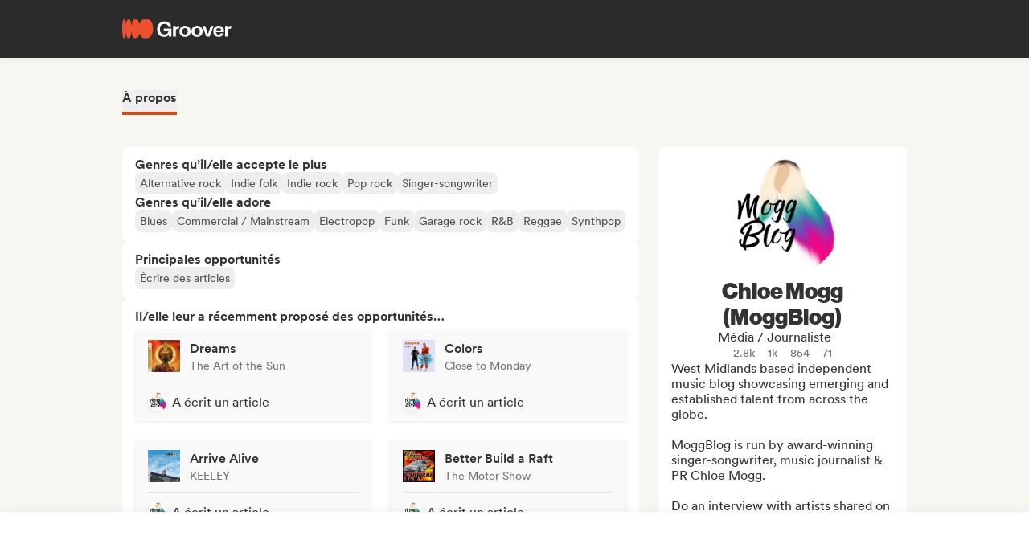

--- FILE ---
content_type: text/html;charset=utf-8
request_url: https://groover.co/fr/influencer/profile/0.moggblog/
body_size: 56745
content:
<!DOCTYPE html><html  dir="ltr" lang="fr-FR" class="" style=""><head><meta charset="UTF-8">
<meta name="viewport" content="width=device-width, initial-scale=1">
<script nonce="1guCoGPO6cfx+oRpiUSIXBgj" type="importmap">{"imports":{"#entry":"https://cdn-prod.groover.co/_nuxt/entry.DIQs3yRw.js"}}</script>
<title>Chloe Mogg (MoggBlog) sur Groover</title>
<link nonce="1guCoGPO6cfx+oRpiUSIXBgj" href="https://cdn-prod.groover.co" rel="preconnect" crossorigin="anonymous">
<style nonce="1guCoGPO6cfx+oRpiUSIXBgj">*,:after,:before{--tw-border-spacing-x:0;--tw-border-spacing-y:0;--tw-translate-x:0;--tw-translate-y:0;--tw-rotate:0;--tw-skew-x:0;--tw-skew-y:0;--tw-scale-x:1;--tw-scale-y:1;--tw-pan-x: ;--tw-pan-y: ;--tw-pinch-zoom: ;--tw-scroll-snap-strictness:proximity;--tw-gradient-from-position: ;--tw-gradient-via-position: ;--tw-gradient-to-position: ;--tw-ordinal: ;--tw-slashed-zero: ;--tw-numeric-figure: ;--tw-numeric-spacing: ;--tw-numeric-fraction: ;--tw-ring-inset: ;--tw-ring-offset-width:0px;--tw-ring-offset-color:#528bdd;--tw-ring-color:rgba(82,139,221,.5);--tw-ring-offset-shadow:0 0 #0000;--tw-ring-shadow:0 0 #0000;--tw-shadow:0 0 #0000;--tw-shadow-colored:0 0 #0000;--tw-blur: ;--tw-brightness: ;--tw-contrast: ;--tw-grayscale: ;--tw-hue-rotate: ;--tw-invert: ;--tw-saturate: ;--tw-sepia: ;--tw-drop-shadow: ;--tw-backdrop-blur: ;--tw-backdrop-brightness: ;--tw-backdrop-contrast: ;--tw-backdrop-grayscale: ;--tw-backdrop-hue-rotate: ;--tw-backdrop-invert: ;--tw-backdrop-opacity: ;--tw-backdrop-saturate: ;--tw-backdrop-sepia: ;--tw-contain-size: ;--tw-contain-layout: ;--tw-contain-paint: ;--tw-contain-style: }::backdrop{--tw-border-spacing-x:0;--tw-border-spacing-y:0;--tw-translate-x:0;--tw-translate-y:0;--tw-rotate:0;--tw-skew-x:0;--tw-skew-y:0;--tw-scale-x:1;--tw-scale-y:1;--tw-pan-x: ;--tw-pan-y: ;--tw-pinch-zoom: ;--tw-scroll-snap-strictness:proximity;--tw-gradient-from-position: ;--tw-gradient-via-position: ;--tw-gradient-to-position: ;--tw-ordinal: ;--tw-slashed-zero: ;--tw-numeric-figure: ;--tw-numeric-spacing: ;--tw-numeric-fraction: ;--tw-ring-inset: ;--tw-ring-offset-width:0px;--tw-ring-offset-color:#528bdd;--tw-ring-color:rgba(82,139,221,.5);--tw-ring-offset-shadow:0 0 #0000;--tw-ring-shadow:0 0 #0000;--tw-shadow:0 0 #0000;--tw-shadow-colored:0 0 #0000;--tw-blur: ;--tw-brightness: ;--tw-contrast: ;--tw-grayscale: ;--tw-hue-rotate: ;--tw-invert: ;--tw-saturate: ;--tw-sepia: ;--tw-drop-shadow: ;--tw-backdrop-blur: ;--tw-backdrop-brightness: ;--tw-backdrop-contrast: ;--tw-backdrop-grayscale: ;--tw-backdrop-hue-rotate: ;--tw-backdrop-invert: ;--tw-backdrop-opacity: ;--tw-backdrop-saturate: ;--tw-backdrop-sepia: ;--tw-contain-size: ;--tw-contain-layout: ;--tw-contain-paint: ;--tw-contain-style: }*,:after,:before{border:0 solid #dedede;box-sizing:border-box}:after,:before{--tw-content:""}:host,html{line-height:1.5;-webkit-text-size-adjust:100%;font-family:Circular,"system-ui",-apple-system,BlinkMacSystemFont,Segoe UI,Roboto,Helvetica Neue,Arial,Noto Sans,sans-serif,Apple Color Emoji,Segoe UI Emoji,Segoe UI Symbol,Noto Color Emoji;font-feature-settings:normal;font-variation-settings:normal;-moz-tab-size:4;-o-tab-size:4;tab-size:4;-webkit-tap-highlight-color:transparent}body{line-height:inherit;margin:0}hr{border-top-width:1px;color:inherit;height:0}abbr:where([title]){-webkit-text-decoration:underline dotted;text-decoration:underline dotted}h1,h2,h3,h4,h5,h6{font-size:inherit;font-weight:inherit}a{color:inherit;text-decoration:inherit}b,strong{font-weight:bolder}code,kbd,pre,samp{font-family:ui-monospace,SFMono-Regular,Menlo,Monaco,Consolas,Liberation Mono,Courier New,monospace;font-feature-settings:normal;font-size:1em;font-variation-settings:normal}small{font-size:80%}sub,sup{font-size:75%;line-height:0;position:relative;vertical-align:baseline}sub{bottom:-.25em}sup{top:-.5em}table{border-collapse:collapse;border-color:inherit;text-indent:0}button,input,optgroup,select,textarea{color:inherit;font-family:inherit;font-feature-settings:inherit;font-size:100%;font-variation-settings:inherit;font-weight:inherit;letter-spacing:inherit;line-height:inherit;margin:0;padding:0}button,select{text-transform:none}button,input:where([type=button]),input:where([type=reset]),input:where([type=submit]){-webkit-appearance:button;background-color:transparent;background-image:none}:-moz-focusring{outline:auto}:-moz-ui-invalid{box-shadow:none}progress{vertical-align:baseline}::-webkit-inner-spin-button,::-webkit-outer-spin-button{height:auto}[type=search]{-webkit-appearance:textfield;outline-offset:-2px}::-webkit-search-decoration{-webkit-appearance:none}::-webkit-file-upload-button{-webkit-appearance:button;font:inherit}summary{display:list-item}blockquote,dd,dl,figure,h1,h2,h3,h4,h5,h6,hr,p,pre{margin:0}fieldset{margin:0}fieldset,legend{padding:0}menu,ol,ul{list-style:none;margin:0;padding:0}dialog{padding:0}textarea{resize:vertical}input::-moz-placeholder,textarea::-moz-placeholder{color:#9ca3af;opacity:1}input::placeholder,textarea::placeholder{color:#9ca3af;opacity:1}[role=button],button{cursor:pointer}:disabled{cursor:default}audio,canvas,embed,iframe,img,object,svg,video{display:block;vertical-align:middle}img,video{height:auto;max-width:100%}[hidden]:where(:not([hidden=until-found])){display:none}.tw-text-h1{font-family:neue-haas-display,Circular,"system-ui",-apple-system,BlinkMacSystemFont,Segoe UI,Roboto,Helvetica Neue,Arial,Noto Sans,sans-serif,Apple Color Emoji,Segoe UI Emoji,Segoe UI Symbol,Noto Color Emoji;font-size:3.75rem;font-weight:900;line-height:4.5rem}@media (max-width:767px){.tw-text-h1{font-size:3rem;line-height:3.5rem}}.tw-text-h2{font-family:neue-haas-display,Circular,"system-ui",-apple-system,BlinkMacSystemFont,Segoe UI,Roboto,Helvetica Neue,Arial,Noto Sans,sans-serif,Apple Color Emoji,Segoe UI Emoji,Segoe UI Symbol,Noto Color Emoji;font-size:3rem;font-weight:900;line-height:3.5rem}@media (max-width:767px){.tw-text-h2{font-size:2.25rem;line-height:3rem}}.tw-text-h3{font-family:neue-haas-display,Circular,"system-ui",-apple-system,BlinkMacSystemFont,Segoe UI,Roboto,Helvetica Neue,Arial,Noto Sans,sans-serif,Apple Color Emoji,Segoe UI Emoji,Segoe UI Symbol,Noto Color Emoji;font-size:2.25rem;font-weight:900;line-height:3rem}@media (max-width:767px){.tw-text-h3{font-size:1.75rem;line-height:2rem}}.tw-text-h4{font-family:neue-haas-display,Circular,"system-ui",-apple-system,BlinkMacSystemFont,Segoe UI,Roboto,Helvetica Neue,Arial,Noto Sans,sans-serif,Apple Color Emoji,Segoe UI Emoji,Segoe UI Symbol,Noto Color Emoji;font-size:1.75rem;font-weight:900;line-height:2rem}@media (max-width:767px){.tw-text-h4{font-size:1.5rem}}.tw-text-h5{font-family:neue-haas-display,Circular,"system-ui",-apple-system,BlinkMacSystemFont,Segoe UI,Roboto,Helvetica Neue,Arial,Noto Sans,sans-serif,Apple Color Emoji,Segoe UI Emoji,Segoe UI Symbol,Noto Color Emoji;font-size:1.5rem;font-weight:900;line-height:2rem}@media (max-width:767px){.tw-text-h5{font-size:1.25rem}}.tw-text-h6{font-family:neue-haas-display,Circular,"system-ui",-apple-system,BlinkMacSystemFont,Segoe UI,Roboto,Helvetica Neue,Arial,Noto Sans,sans-serif,Apple Color Emoji,Segoe UI Emoji,Segoe UI Symbol,Noto Color Emoji;font-size:1.25rem;font-weight:900;line-height:1.5rem}.tw-text-body{font-size:1rem;line-height:1.5rem}.tw-text-body-lg{font-size:1.125rem;line-height:1.5rem}.tw-text-body-sm{font-size:.875rem;line-height:1.25rem}.tw-text-body-xs{font-size:.8125rem;line-height:1.25rem}.tw-text-form-error{color:#eb4452;font-size:.875rem;font-weight:500;line-height:1.25rem}.tw-sr-only{height:1px;margin:-1px;overflow:hidden;padding:0;position:absolute;width:1px;clip:rect(0,0,0,0);border-width:0;white-space:nowrap}.\!tw-pointer-events-none{pointer-events:none!important}.tw-pointer-events-none{pointer-events:none}.tw-pointer-events-auto{pointer-events:auto}.tw-static{position:static}.tw-fixed{position:fixed}.tw-absolute{position:absolute}.tw-relative{position:relative}.tw-sticky{position:sticky}.tw-inset-0,.tw-inset-zero{inset:0}.tw-inset-y-zero{bottom:0;top:0}.\!tw-top-1\/2{top:50%!important}.\!tw-top-\[calc\(50\%-2px\)\]{top:calc(50% - 2px)!important}.-tw-bottom-2{bottom:-8px}.-tw-bottom-4{bottom:-16px}.-tw-bottom-\[6px\]{bottom:-6px}.-tw-left-md{left:-12px}.-tw-left-px{left:-1px}.-tw-left-sm{left:-8px}.-tw-right-\[100px\]{right:-100px}.-tw-right-\[10px\]{right:-10px}.-tw-right-\[6px\]{right:-6px}.-tw-top-1{top:-4px}.-tw-top-2{top:-8px}.-tw-top-4{top:-16px}.-tw-top-md{top:-12px}.-tw-top-xl{top:-20px}.tw--bottom-12{bottom:-48px}.tw--left-12{left:-48px}.tw--right-12{right:-48px}.tw--right-20{right:-80px}.tw-bottom-0{bottom:0}.tw-bottom-1{bottom:4px}.tw-bottom-10{bottom:40px}.tw-bottom-20{bottom:80px}.tw-bottom-4{bottom:16px}.tw-bottom-5{bottom:20px}.tw-bottom-6{bottom:24px}.tw-bottom-7xl{bottom:80px}.tw-bottom-\[calc\(50\%-6px\)\]{bottom:calc(50% - 6px)}.tw-bottom-\[unset\]{bottom:unset}.tw-bottom-full{bottom:100%}.tw-bottom-lg{bottom:16px}.tw-bottom-zero{bottom:0}.tw-left-0{left:0}.tw-left-1\/2{left:50%}.tw-left-2{left:8px}.tw-left-3{left:12px}.tw-left-4{left:16px}.tw-left-5{left:20px}.tw-left-6{left:24px}.tw-left-\[calc\(50\%-\(107px\/2\)\)\]{left:calc(50% - 53.5px)}.tw-left-\[calc\(50\%-\(160px\/2\)\)\]{left:calc(50% - 80px)}.tw-left-lg{left:16px}.tw-left-zero{left:0}.tw-right-0{right:0}.tw-right-3{right:12px}.tw-right-4{right:16px}.tw-right-5{right:20px}.tw-right-\[1px\]{right:1px}.tw-right-\[calc\(100\%\+12px\)\]{right:calc(100% + 12px)}.tw-right-\[unset\]{right:unset}.tw-right-\[var\(--grid-pad-adjust\)\]{right:var(--grid-pad-adjust)}.tw-right-full{right:100%}.tw-right-lg{right:16px}.tw-right-md{right:12px}.tw-right-zero{right:0}.tw-top-0{top:0}.tw-top-1{top:4px}.tw-top-1\/2{top:50%}.tw-top-10{top:40px}.tw-top-14{top:56px}.tw-top-15{top:60px}.tw-top-2{top:8px}.tw-top-3{top:12px}.tw-top-4{top:16px}.tw-top-5{top:20px}.tw-top-6{top:24px}.tw-top-8{top:32px}.tw-top-\[13px\]{top:13px}.tw-top-\[140px\]{top:140px}.tw-top-\[1px\]{top:1px}.tw-top-\[42px\]{top:42px}.tw-top-\[52px\]{top:52px}.tw-top-\[68px\]{top:68px}.tw-top-\[82px\]{top:82px}.tw-top-\[calc\(-107px\/2\)\]{top:-53.5px}.tw-top-\[calc\(100\%\+1px\)\]{top:calc(100% + 1px)}.tw-top-\[calc\(100\%\+8px\)\]{top:calc(100% + 8px)}.tw-top-\[calc\(50\%-2px\)\]{top:calc(50% - 2px)}.tw-top-\[calc\(50\%-4px\)\]{top:calc(50% - 4px)}.tw-top-\[calc\(50\%-6px\)\]{top:calc(50% - 6px)}.tw-top-\[calc\(var\(--navbarHeight\)-theme\(\'space\.4\'\)\)\]{top:calc(var(--navbarHeight) - 16px)}.tw-top-\[unset\]{top:unset}.tw-top-full{top:100%}.tw-top-zero{top:0}.\!tw-z-0{z-index:0!important}.-tw-z-10{z-index:-10}.tw-z-0{z-index:0}.tw-z-10{z-index:10}.tw-z-20{z-index:20}.tw-z-30{z-index:30}.tw-z-40{z-index:40}.tw-z-50{z-index:50}.tw-z-\[-1\]{z-index:-1}.tw-z-\[1000001\]{z-index:1000001}.tw-z-\[10000\]{z-index:10000}.tw-z-\[10001\]{z-index:10001}.tw-z-\[10050\]{z-index:10050}.tw-z-\[1\]{z-index:1}.tw-z-\[4\]{z-index:4}.tw-z-\[60\]{z-index:60}.tw-z-\[999999\]{z-index:999999}.tw-z-\[99999\]{z-index:99999}.tw-z-\[999\]{z-index:999}.tw-order-1{order:1}.tw-order-2{order:2}.tw-order-3{order:3}.tw-order-4{order:4}.tw-col-span-1{grid-column:span 1/span 1}.tw-col-span-12{grid-column:span 12/span 12}.tw-col-span-2{grid-column:span 2/span 2}.tw-col-span-5{grid-column:span 5/span 5}.tw-col-span-7{grid-column:span 7/span 7}.tw-col-start-2{grid-column-start:2}.tw-row-start-1{grid-row-start:1}.tw--m-5{margin:-20px}.tw-m-0{margin:0}.tw-m-1{margin:4px}.tw-m-2{margin:8px}.tw-m-4{margin:16px}.tw-m-5{margin:20px}.tw-m-6{margin:24px}.tw-m-auto{margin:auto}.\!tw-mx-0{margin-left:0!important;margin-right:0!important}.\!tw-my-0{margin-bottom:0!important;margin-top:0!important}.-tw-mx-2{margin-left:-8px;margin-right:-8px}.-tw-mx-4{margin-left:-16px;margin-right:-16px}.-tw-mx-6{margin-left:-24px;margin-right:-24px}.-tw-mx-lg{margin-left:-16px;margin-right:-16px}.tw--mx-10{margin-left:-40px;margin-right:-40px}.tw--mx-2{margin-left:-8px;margin-right:-8px}.tw--mx-2xl{margin-left:-24px;margin-right:-24px}.tw--mx-4{margin-left:-16px;margin-right:-16px}.tw--my-2{margin-bottom:-8px;margin-top:-8px}.tw--my-xl{margin-bottom:-20px;margin-top:-20px}.tw-mx-0{margin-left:0;margin-right:0}.tw-mx-1{margin-left:4px;margin-right:4px}.tw-mx-2{margin-left:8px;margin-right:8px}.tw-mx-3{margin-left:12px;margin-right:12px}.tw-mx-4{margin-left:16px;margin-right:16px}.tw-mx-6{margin-left:24px;margin-right:24px}.tw-mx-\[3px\]{margin-left:3px;margin-right:3px}.tw-mx-auto{margin-left:auto;margin-right:auto}.tw-mx-lg{margin-left:16px;margin-right:16px}.tw-mx-xl{margin-left:20px;margin-right:20px}.tw-mx-zero{margin-left:0;margin-right:0}.tw-my-0{margin-bottom:0;margin-top:0}.tw-my-10{margin-bottom:40px;margin-top:40px}.tw-my-2{margin-bottom:8px;margin-top:8px}.tw-my-20{margin-bottom:80px;margin-top:80px}.tw-my-2xl{margin-bottom:24px;margin-top:24px}.tw-my-2xs{margin-bottom:4px;margin-top:4px}.tw-my-3{margin-bottom:12px;margin-top:12px}.tw-my-4{margin-bottom:16px;margin-top:16px}.tw-my-5{margin-bottom:20px;margin-top:20px}.tw-my-5xl{margin-bottom:48px;margin-top:48px}.tw-my-6{margin-bottom:24px;margin-top:24px}.tw-my-8{margin-bottom:32px;margin-top:32px}.tw-my-auto{margin-bottom:auto;margin-top:auto}.tw-my-sm{margin-bottom:8px;margin-top:8px}.\!tw-mb-0{margin-bottom:0!important}.\!tw-ml-0{margin-left:0!important}.\!tw-mt-14{margin-top:56px!important}.-tw-mb-4{margin-bottom:-16px}.-tw-mr-2{margin-right:-8px}.-tw-mt-1{margin-top:-4px}.-tw-mt-12{margin-top:-48px}.-tw-mt-2{margin-top:-8px}.-tw-mt-2xs{margin-top:-4px}.-tw-mt-\[10px\]{margin-top:-10px}.tw--mb-1{margin-bottom:-4px}.tw--mb-3{margin-bottom:-12px}.tw--ml-1{margin-left:-4px}.tw--ml-2{margin-left:-8px}.tw--ml-2xs{margin-left:-4px}.tw--mt-2{margin-top:-8px}.tw-mb-0{margin-bottom:0}.tw-mb-1{margin-bottom:4px}.tw-mb-10{margin-bottom:40px}.tw-mb-12{margin-bottom:48px}.tw-mb-16{margin-bottom:64px}.tw-mb-2{margin-bottom:8px}.tw-mb-20{margin-bottom:80px}.tw-mb-24{margin-bottom:96px}.tw-mb-2xl{margin-bottom:24px}.tw-mb-2xs{margin-bottom:4px}.tw-mb-3{margin-bottom:12px}.tw-mb-32{margin-bottom:126px}.tw-mb-3xl{margin-bottom:32px}.tw-mb-4{margin-bottom:16px}.tw-mb-40{margin-bottom:160px}.tw-mb-48{margin-bottom:192px}.tw-mb-4xl{margin-bottom:40px}.tw-mb-5{margin-bottom:20px}.tw-mb-6{margin-bottom:24px}.tw-mb-6xl{margin-bottom:64px}.tw-mb-8{margin-bottom:32px}.tw-mb-8xl{margin-bottom:120px}.tw-mb-\[108px\]{margin-bottom:108px}.tw-mb-\[6px\]{margin-bottom:6px}.tw-mb-\[85px\]{margin-bottom:85px}.tw-mb-auto{margin-bottom:auto}.tw-mb-lg{margin-bottom:16px}.tw-mb-md{margin-bottom:12px}.tw-mb-px{margin-bottom:1px}.tw-mb-sm{margin-bottom:8px}.tw-mb-xl{margin-bottom:20px}.tw-ml-0{margin-left:0}.tw-ml-1{margin-left:4px}.tw-ml-12{margin-left:48px}.tw-ml-16{margin-left:64px}.tw-ml-2{margin-left:8px}.tw-ml-2xs{margin-left:4px}.tw-ml-3{margin-left:12px}.tw-ml-3xl{margin-left:32px}.tw-ml-3xs{margin-left:2px}.tw-ml-4{margin-left:16px}.tw-ml-5{margin-left:20px}.tw-ml-6{margin-left:24px}.tw-ml-8{margin-left:32px}.tw-ml-\[2px\]{margin-left:2px}.tw-ml-\[6px\]{margin-left:6px}.tw-ml-auto{margin-left:auto}.tw-ml-lg{margin-left:16px}.tw-ml-md{margin-left:12px}.tw-ml-sm{margin-left:8px}.tw-ml-xs{margin-left:6px}.tw-mr-0{margin-right:0}.tw-mr-1{margin-right:4px}.tw-mr-10{margin-right:40px}.tw-mr-16{margin-right:64px}.tw-mr-2{margin-right:8px}.tw-mr-2xl{margin-right:24px}.tw-mr-2xs{margin-right:4px}.tw-mr-3{margin-right:12px}.tw-mr-3xs{margin-right:2px}.tw-mr-4{margin-right:16px}.tw-mr-4xl{margin-right:40px}.tw-mr-4xs{margin-right:1px}.tw-mr-5{margin-right:20px}.tw-mr-6{margin-right:24px}.tw-mr-\[6px\]{margin-right:6px}.tw-mr-auto{margin-right:auto}.tw-mr-lg{margin-right:16px}.tw-mr-px{margin-right:1px}.tw-mr-sm{margin-right:8px}.tw-mt-0{margin-top:0}.tw-mt-1{margin-top:4px}.tw-mt-10{margin-top:40px}.tw-mt-12{margin-top:48px}.tw-mt-14{margin-top:56px}.tw-mt-16{margin-top:64px}.tw-mt-2{margin-top:8px}.tw-mt-20{margin-top:80px}.tw-mt-2xl{margin-top:24px}.tw-mt-2xs{margin-top:4px}.tw-mt-3{margin-top:12px}.tw-mt-32{margin-top:126px}.tw-mt-3xl{margin-top:32px}.tw-mt-3xs{margin-top:2px}.tw-mt-4{margin-top:16px}.tw-mt-4xl{margin-top:40px}.tw-mt-5{margin-top:20px}.tw-mt-5xl{margin-top:48px}.tw-mt-6{margin-top:24px}.tw-mt-6xl{margin-top:64px}.tw-mt-8{margin-top:32px}.tw-mt-\[10px\]{margin-top:10px}.tw-mt-\[28px\]{margin-top:28px}.tw-mt-\[2px\]{margin-top:2px}.tw-mt-\[56px\]{margin-top:56px}.tw-mt-auto{margin-top:auto}.tw-mt-lg{margin-top:16px}.tw-mt-md{margin-top:12px}.tw-mt-px{margin-top:1px}.tw-mt-sm{margin-top:8px}.tw-mt-xl{margin-top:20px}.tw-mt-xs{margin-top:6px}.tw-box-border{box-sizing:border-box}.tw-line-clamp-1{-webkit-line-clamp:1}.tw-line-clamp-1,.tw-line-clamp-2{display:-webkit-box;overflow:hidden;-webkit-box-orient:vertical}.tw-line-clamp-2{-webkit-line-clamp:2}.tw-line-clamp-3{display:-webkit-box;overflow:hidden;-webkit-box-orient:vertical;-webkit-line-clamp:3}.tw-block{display:block}.tw-inline-block{display:inline-block}.tw-inline{display:inline}.\!tw-flex{display:flex!important}.tw-flex{display:flex}.tw-inline-flex{display:inline-flex}.\!tw-grid{display:grid!important}.tw-grid{display:grid}.\!tw-hidden{display:none!important}.tw-hidden{display:none}.tw-aspect-\[9\/16\]{aspect-ratio:9/16}.tw-aspect-square{aspect-ratio:1/1}.\!tw-size-4xl{height:40px!important;width:40px!important}.tw-size-0{height:0;width:0}.tw-size-10{height:40px;width:40px}.tw-size-12{height:48px;width:48px}.tw-size-14{height:56px;width:56px}.tw-size-15{height:60px;width:60px}.tw-size-16{height:64px;width:64px}.tw-size-20{height:80px;width:80px}.tw-size-2xl{height:24px;width:24px}.tw-size-3{height:12px;width:12px}.tw-size-3xl{height:32px;width:32px}.tw-size-4{height:16px;width:16px}.tw-size-40{height:160px;width:160px}.tw-size-4xl{height:40px;width:40px}.tw-size-5{height:20px;width:20px}.tw-size-6{height:24px;width:24px}.tw-size-8{height:32px;width:32px}.tw-size-\[120px\]{height:120px;width:120px}.tw-size-\[180px\]{height:180px;width:180px}.tw-size-\[18px\]{height:18px;width:18px}.tw-size-\[36px\]{height:36px;width:36px}.tw-size-\[42px\]{height:42px;width:42px}.tw-size-\[56px\]{height:56px;width:56px}.tw-size-\[72px\]{height:72px;width:72px}.tw-size-\[76px\]{height:76px;width:76px}.tw-size-\[clamp\(95px\,20\%\,130px\)\]{height:clamp(95px,20%,130px);width:clamp(95px,20%,130px)}.tw-size-full{height:100%;width:100%}.tw-size-lg{height:16px;width:16px}.tw-size-md{height:12px;width:12px}.tw-size-sm{height:8px;width:8px}.tw-size-xl{height:20px;width:20px}.\!tw-h-20{height:80px!important}.\!tw-h-\[240px\]{height:240px!important}.\!tw-h-\[247px\]{height:247px!important}.\!tw-h-auto{height:auto!important}.tw-h-0{height:0}.tw-h-1{height:4px}.tw-h-10{height:40px}.tw-h-10xl{height:256px}.tw-h-12{height:48px}.tw-h-14{height:56px}.tw-h-15{height:60px}.tw-h-16{height:64px}.tw-h-18{height:72px}.tw-h-2{height:8px}.tw-h-20{height:80px}.tw-h-24{height:96px}.tw-h-2xl{height:24px}.tw-h-3{height:12px}.tw-h-32{height:126px}.tw-h-3xl{height:32px}.tw-h-3xs{height:2px}.tw-h-4{height:16px}.tw-h-40{height:160px}.tw-h-48{height:192px}.tw-h-4xl{height:40px}.tw-h-4xs{height:1px}.tw-h-5{height:20px}.tw-h-5xl{height:48px}.tw-h-6{height:24px}.tw-h-64{height:256px}.tw-h-7xl{height:80px}.tw-h-8{height:32px}.tw-h-8xl{height:120px}.tw-h-\[107px\]{height:107px}.tw-h-\[113px\]{height:113px}.tw-h-\[120px\]{height:120px}.tw-h-\[141px\]{height:141px}.tw-h-\[14px\]{height:14px}.tw-h-\[150px\]{height:150px}.tw-h-\[176px\]{height:176px}.tw-h-\[18px\]{height:18px}.tw-h-\[194px\]{height:194px}.tw-h-\[19px\]{height:19px}.tw-h-\[1px\]{height:1px}.tw-h-\[21px\]{height:21px}.tw-h-\[22px\]{height:22px}.tw-h-\[28px\]{height:28px}.tw-h-\[2px\]{height:2px}.tw-h-\[34px\]{height:34px}.tw-h-\[350px\]{height:350px}.tw-h-\[36px\]{height:36px}.tw-h-\[41px\]{height:41px}.tw-h-\[42px\]{height:42px}.tw-h-\[43px\]{height:43px}.tw-h-\[51px\]{height:51px}.tw-h-\[55px\]{height:55px}.tw-h-\[56px\]{height:56px}.tw-h-\[58px\]{height:58px}.tw-h-\[5px\]{height:5px}.tw-h-\[62px\]{height:62px}.tw-h-\[76px\]{height:76px}.tw-h-\[78px\]{height:78px}.tw-h-\[82px\]{height:82px}.tw-h-\[83px\]{height:83px}.tw-h-\[84px\]{height:84px}.tw-h-\[86px\]{height:86px}.tw-h-\[calc\(100\%-2px\)\]{height:calc(100% - 2px)}.tw-h-\[calc\(100\%-48px\)\]{height:calc(100% - 48px)}.tw-h-\[calc\(100vh-332px\)\]{height:calc(100vh - 332px)}.tw-h-\[calc\(100vh-60px\)\]{height:calc(100vh - 60px)}.tw-h-\[calc\(100vh-var\(--navbarHeight\)\)\]{height:calc(100vh - var(--navbarHeight))}.tw-h-\[var\(--cardWidth\)\]{height:var(--cardWidth)}.tw-h-auto{height:auto}.tw-h-dvh{height:100dvh}.tw-h-full{height:100%}.tw-h-lg{height:16px}.tw-h-px{height:1px}.tw-h-screen{height:100vh}.tw-h-xl{height:20px}.tw-max-h-10{max-height:40px}.tw-max-h-12{max-height:48px}.tw-max-h-20{max-height:80px}.tw-max-h-6{max-height:24px}.tw-max-h-\[140px\]{max-height:140px}.tw-max-h-\[200px\]{max-height:200px}.tw-max-h-\[240px\]{max-height:240px}.tw-max-h-\[247px\]{max-height:247px}.tw-max-h-\[256px\]{max-height:256px}.tw-max-h-\[320px\]{max-height:320px}.tw-max-h-\[34px\]{max-height:34px}.tw-max-h-\[398px\]{max-height:398px}.tw-max-h-\[50vh\]{max-height:50vh}.tw-max-h-\[52px\]{max-height:52px}.tw-max-h-\[56px\]{max-height:56px}.tw-max-h-\[81px\]{max-height:81px}.tw-max-h-\[90\%\]{max-height:90%}.tw-max-h-\[calc\(100vh-84px\)\]{max-height:calc(100vh - 84px)}.tw-max-h-\[calc\(100vh-theme\(\'space\.10\'\)\)\]{max-height:calc(100vh - 40px)}.tw-max-h-\[calc\(65vh-var\(--navbarHeight\)-\(theme\(\'space\.6\'\)\*4\)\)\]{max-height:calc(65vh - var(--navbarHeight) - 96px)}.tw-max-h-full{max-height:100%}.tw-min-h-14{min-height:56px}.tw-min-h-15{min-height:60px}.tw-min-h-32{min-height:126px}.tw-min-h-64{min-height:256px}.tw-min-h-8{min-height:32px}.tw-min-h-\[113px\]{min-height:113px}.tw-min-h-\[16px\]{min-height:16px}.tw-min-h-\[196px\]{min-height:196px}.tw-min-h-\[200px\]{min-height:200px}.tw-min-h-\[20px\]{min-height:20px}.tw-min-h-\[24px\]{min-height:24px}.tw-min-h-\[250px\]{min-height:250px}.tw-min-h-\[280px\]{min-height:280px}.tw-min-h-\[32px\]{min-height:32px}.tw-min-h-\[42px\]{min-height:42px}.tw-min-h-\[50px\]{min-height:50px}.tw-min-h-\[512px\]{min-height:512px}.tw-min-h-\[80px\]{min-height:80px}.tw-min-h-\[88px\]{min-height:88px}.tw-min-h-\[theme\(\'space\.16\'\)\]{min-height:64px}.tw-min-h-\[theme\(\'space\.4\'\)\]{min-height:16px}.tw-min-h-\[theme\(\'space\.5\'\)\]{min-height:20px}.tw-min-h-\[theme\(\'space\.6\'\)\]{min-height:24px}.tw-min-h-dvh{min-height:100dvh}.tw-min-h-full{min-height:100%}.tw-min-h-screen{min-height:100vh}.tw-min-h-xl{min-height:20px}.\!tw-w-10{width:40px!important}.\!tw-w-6{width:24px!important}.\!tw-w-\[113px\]{width:113px!important}.\!tw-w-auto{width:auto!important}.\!tw-w-full{width:100%!important}.tw-w-0{width:0}.tw-w-1{width:4px}.tw-w-1\/2{width:50%}.tw-w-10{width:40px}.tw-w-12{width:48px}.tw-w-14{width:56px}.tw-w-16{width:64px}.tw-w-18{width:72px}.tw-w-2{width:8px}.tw-w-2\/3{width:66.666667%}.tw-w-20{width:80px}.tw-w-24{width:96px}.tw-w-2xl{width:24px}.tw-w-3{width:12px}.tw-w-32{width:126px}.tw-w-3xl{width:32px}.tw-w-4{width:16px}.tw-w-4\/5{width:80%}.tw-w-40{width:160px}.tw-w-48{width:192px}.tw-w-5{width:20px}.tw-w-5xl{width:48px}.tw-w-6{width:24px}.tw-w-64{width:256px}.tw-w-7xl{width:80px}.tw-w-8{width:32px}.tw-w-9\/12{width:75%}.tw-w-\[100px\]{width:100px}.tw-w-\[106px\]{width:106px}.tw-w-\[107px\]{width:107px}.tw-w-\[112px\]{width:112px}.tw-w-\[113px\]{width:113px}.tw-w-\[120px\]{width:120px}.tw-w-\[132px\]{width:132px}.tw-w-\[150px\]{width:150px}.tw-w-\[1px\]{width:1px}.tw-w-\[200px\]{width:200px}.tw-w-\[272px\]{width:272px}.tw-w-\[2px\]{width:2px}.tw-w-\[300px\]{width:300px}.tw-w-\[30px\]{width:30px}.tw-w-\[320px\]{width:320px}.tw-w-\[34px\]{width:34px}.tw-w-\[364px\]{width:364px}.tw-w-\[80\%\]{width:80%}.tw-w-\[calc\(100\%\+2px\)\]{width:calc(100% + 2px)}.tw-w-\[calc\(100\%-32px\)\]{width:calc(100% - 32px)}.tw-w-\[calc\(100\%-80px\)\]{width:calc(100% - 80px)}.tw-w-\[unset\]{width:unset}.tw-w-\[var\(--cardWidth\)\]{width:var(--cardWidth)}.tw-w-auto{width:auto}.tw-w-full{width:100%}.tw-w-lg{width:16px}.tw-w-max{width:-moz-max-content;width:max-content}.tw-w-min{width:-moz-min-content;width:min-content}.tw-w-px{width:1px}.tw-w-screen{width:100vw}.tw-w-xl{width:20px}.\!tw-min-w-\[24px\]{min-width:24px!important}.\!tw-min-w-fit{min-width:-moz-fit-content!important;min-width:fit-content!important}.tw-min-w-0{min-width:0}.tw-min-w-2{min-width:8px}.tw-min-w-20{min-width:80px}.tw-min-w-24{min-width:96px}.tw-min-w-2xl{min-width:24px}.tw-min-w-3xl{min-width:32px}.tw-min-w-4xl{min-width:40px}.tw-min-w-72{min-width:320px}.tw-min-w-\[160px\]{min-width:160px}.tw-min-w-\[16px\]{min-width:16px}.tw-min-w-\[176px\]{min-width:176px}.tw-min-w-\[20px\]{min-width:20px}.tw-min-w-\[272px\]{min-width:272px}.tw-min-w-\[364px\]{min-width:364px}.tw-min-w-\[90px\]{min-width:90px}.tw-min-w-fit{min-width:-moz-fit-content;min-width:fit-content}.tw-min-w-full{min-width:100%}.\!tw-max-w-\[1200px\]{max-width:1200px!important}.\!tw-max-w-full{max-width:100%!important}.tw-max-w-2{max-width:8px}.tw-max-w-3xl{max-width:48rem}.tw-max-w-48{max-width:192px}.tw-max-w-64{max-width:256px}.tw-max-w-\[1200px\]{max-width:1200px}.tw-max-w-\[136px\]{max-width:136px}.tw-max-w-\[143px\]{max-width:143px}.tw-max-w-\[148px\]{max-width:148px}.tw-max-w-\[224px\]{max-width:224px}.tw-max-w-\[246px\]{max-width:246px}.tw-max-w-\[325px\]{max-width:325px}.tw-max-w-\[332px\]{max-width:332px}.tw-max-w-\[363px\]{max-width:363px}.tw-max-w-\[380px\]{max-width:380px}.tw-max-w-\[480px\]{max-width:480px}.tw-max-w-\[500px\]{max-width:500px}.tw-max-w-\[56px\]{max-width:56px}.tw-max-w-\[660px\]{max-width:660px}.tw-max-w-\[688px\]{max-width:688px}.tw-max-w-\[85\%\]{max-width:85%}.tw-max-w-\[86px\]{max-width:86px}.tw-max-w-\[calc\(100\%-100px\)\]{max-width:calc(100% - 100px)}.tw-max-w-\[calc\(100\%-56px-12px\)\]{max-width:calc(100% - 68px)}.tw-max-w-\[calc\(var\(--grid-8\)\)\]{max-width:calc(var(--grid-8))}.tw-max-w-\[var\(--page-width\)\]{max-width:var(--page-width)}.tw-max-w-full{max-width:100%}.tw-max-w-lg{max-width:32rem}.tw-max-w-max{max-width:-moz-max-content;max-width:max-content}.tw-max-w-md{max-width:28rem}.tw-max-w-xl{max-width:36rem}.tw-max-w-xs{max-width:20rem}.tw-flex-1{flex:1 1 0%}.tw-flex-\[0_0_calc\(33\%-10px\)\]{flex:0 0 calc(33% - 10px)}.tw-flex-auto{flex:1 1 auto}.tw-flex-none{flex:none}.tw-flex-shrink{flex-shrink:1}.tw-flex-shrink-0{flex-shrink:0}.tw-shrink{flex-shrink:1}.tw-shrink-0{flex-shrink:0}.tw-shrink-\[0\.1\]{flex-shrink:.1}.tw-flex-grow,.tw-grow{flex-grow:1}.tw-grow-0{flex-grow:0}.tw-origin-center{transform-origin:center}.tw-origin-left{transform-origin:left}.-tw-translate-x-1\/2{--tw-translate-x:-50%}.-tw-translate-x-1\/2,.-tw-translate-y-1\/2{transform:translate(var(--tw-translate-x),var(--tw-translate-y)) rotate(var(--tw-rotate)) skew(var(--tw-skew-x)) skewY(var(--tw-skew-y)) scaleX(var(--tw-scale-x)) scaleY(var(--tw-scale-y))}.-tw-translate-y-1\/2{--tw-translate-y:-50%}.-tw-translate-y-1\/4{--tw-translate-y:-25%}.-tw-translate-y-1\/4,.-tw-translate-y-2{transform:translate(var(--tw-translate-x),var(--tw-translate-y)) rotate(var(--tw-rotate)) skew(var(--tw-skew-x)) skewY(var(--tw-skew-y)) scaleX(var(--tw-scale-x)) scaleY(var(--tw-scale-y))}.-tw-translate-y-2{--tw-translate-y:-8px}.-tw-translate-y-\[37\.5\%\]{--tw-translate-y:-37.5%}.-tw-translate-y-\[37\.5\%\],.-tw-translate-y-full{transform:translate(var(--tw-translate-x),var(--tw-translate-y)) rotate(var(--tw-rotate)) skew(var(--tw-skew-x)) skewY(var(--tw-skew-y)) scaleX(var(--tw-scale-x)) scaleY(var(--tw-scale-y))}.-tw-translate-y-full{--tw-translate-y:-100%}.tw--translate-x-1\/2{--tw-translate-x:-50%}.tw--translate-x-10,.tw--translate-x-1\/2{transform:translate(var(--tw-translate-x),var(--tw-translate-y)) rotate(var(--tw-rotate)) skew(var(--tw-skew-x)) skewY(var(--tw-skew-y)) scaleX(var(--tw-scale-x)) scaleY(var(--tw-scale-y))}.tw--translate-x-10{--tw-translate-x:-40px}.tw--translate-y-1{--tw-translate-y:-4px}.tw--translate-y-1,.tw--translate-y-1\/2{transform:translate(var(--tw-translate-x),var(--tw-translate-y)) rotate(var(--tw-rotate)) skew(var(--tw-skew-x)) skewY(var(--tw-skew-y)) scaleX(var(--tw-scale-x)) scaleY(var(--tw-scale-y))}.tw--translate-y-1\/2{--tw-translate-y:-50%}.tw-translate-x-0{--tw-translate-x:0px}.tw-translate-x-0,.tw-translate-x-1\/2{transform:translate(var(--tw-translate-x),var(--tw-translate-y)) rotate(var(--tw-rotate)) skew(var(--tw-skew-x)) skewY(var(--tw-skew-y)) scaleX(var(--tw-scale-x)) scaleY(var(--tw-scale-y))}.tw-translate-x-1\/2{--tw-translate-x:50%}.tw-translate-x-1\/4{--tw-translate-x:25%}.tw-translate-x-1\/4,.tw-translate-y-0{transform:translate(var(--tw-translate-x),var(--tw-translate-y)) rotate(var(--tw-rotate)) skew(var(--tw-skew-x)) skewY(var(--tw-skew-y)) scaleX(var(--tw-scale-x)) scaleY(var(--tw-scale-y))}.tw-translate-y-0{--tw-translate-y:0px}.tw-translate-y-2{--tw-translate-y:8px}.tw-translate-y-2,.tw-translate-y-4{transform:translate(var(--tw-translate-x),var(--tw-translate-y)) rotate(var(--tw-rotate)) skew(var(--tw-skew-x)) skewY(var(--tw-skew-y)) scaleX(var(--tw-scale-x)) scaleY(var(--tw-scale-y))}.tw-translate-y-4{--tw-translate-y:16px}.tw-translate-y-5{--tw-translate-y:20px}.tw-translate-y-5,.tw-translate-y-8{transform:translate(var(--tw-translate-x),var(--tw-translate-y)) rotate(var(--tw-rotate)) skew(var(--tw-skew-x)) skewY(var(--tw-skew-y)) scaleX(var(--tw-scale-x)) scaleY(var(--tw-scale-y))}.tw-translate-y-8{--tw-translate-y:32px}.tw-translate-y-full{--tw-translate-y:100%}.tw-translate-y-full,.tw-translate-y-xl{transform:translate(var(--tw-translate-x),var(--tw-translate-y)) rotate(var(--tw-rotate)) skew(var(--tw-skew-x)) skewY(var(--tw-skew-y)) scaleX(var(--tw-scale-x)) scaleY(var(--tw-scale-y))}.tw-translate-y-xl{--tw-translate-y:20px}.\!tw-rotate-45{--tw-rotate:45deg!important;transform:translate(var(--tw-translate-x),var(--tw-translate-y)) rotate(var(--tw-rotate)) skew(var(--tw-skew-x)) skewY(var(--tw-skew-y)) scaleX(var(--tw-scale-x)) scaleY(var(--tw-scale-y))!important}.-tw-rotate-45{--tw-rotate:-45deg}.-tw-rotate-45,.-tw-rotate-6{transform:translate(var(--tw-translate-x),var(--tw-translate-y)) rotate(var(--tw-rotate)) skew(var(--tw-skew-x)) skewY(var(--tw-skew-y)) scaleX(var(--tw-scale-x)) scaleY(var(--tw-scale-y))}.-tw-rotate-6{--tw-rotate:-6deg}.tw-rotate-0{--tw-rotate:0deg}.tw-rotate-0,.tw-rotate-180{transform:translate(var(--tw-translate-x),var(--tw-translate-y)) rotate(var(--tw-rotate)) skew(var(--tw-skew-x)) skewY(var(--tw-skew-y)) scaleX(var(--tw-scale-x)) scaleY(var(--tw-scale-y))}.tw-rotate-180{--tw-rotate:180deg}.tw-rotate-45{--tw-rotate:45deg}.tw-rotate-45,.tw-rotate-\[135deg\]{transform:translate(var(--tw-translate-x),var(--tw-translate-y)) rotate(var(--tw-rotate)) skew(var(--tw-skew-x)) skewY(var(--tw-skew-y)) scaleX(var(--tw-scale-x)) scaleY(var(--tw-scale-y))}.tw-rotate-\[135deg\]{--tw-rotate:135deg}.-tw-scale-100{--tw-scale-x:-1;--tw-scale-y:-1}.-tw-scale-100,.tw-scale-100{transform:translate(var(--tw-translate-x),var(--tw-translate-y)) rotate(var(--tw-rotate)) skew(var(--tw-skew-x)) skewY(var(--tw-skew-y)) scaleX(var(--tw-scale-x)) scaleY(var(--tw-scale-y))}.tw-scale-100{--tw-scale-x:1;--tw-scale-y:1}.tw-scale-110{--tw-scale-x:1.1;--tw-scale-y:1.1}.tw-scale-110,.tw-scale-75{transform:translate(var(--tw-translate-x),var(--tw-translate-y)) rotate(var(--tw-rotate)) skew(var(--tw-skew-x)) skewY(var(--tw-skew-y)) scaleX(var(--tw-scale-x)) scaleY(var(--tw-scale-y))}.tw-scale-75{--tw-scale-x:.75;--tw-scale-y:.75}.tw-transform{transform:translate(var(--tw-translate-x),var(--tw-translate-y)) rotate(var(--tw-rotate)) skew(var(--tw-skew-x)) skewY(var(--tw-skew-y)) scaleX(var(--tw-scale-x)) scaleY(var(--tw-scale-y))}@keyframes tw-pulse{50%{opacity:.5}}.tw-animate-pulse{animation:tw-pulse 2s cubic-bezier(.4,0,.6,1) infinite}.\!tw-cursor-pointer{cursor:pointer!important}.tw-cursor-default{cursor:default}.tw-cursor-grab{cursor:grab}.tw-cursor-grabbing{cursor:grabbing}.tw-cursor-help{cursor:help}.tw-cursor-not-allowed{cursor:not-allowed}.tw-cursor-pointer{cursor:pointer}.tw-select-none{-webkit-user-select:none;-moz-user-select:none;user-select:none}.tw-resize-none{resize:none}.tw-resize-y{resize:vertical}.tw-scroll-mb-1{scroll-margin-bottom:4px}.tw-list-inside{list-style-position:inside}.tw-list-decimal{list-style-type:decimal}.tw-list-disc{list-style-type:disc}.tw-list-none{list-style-type:none}.tw-appearance-none{-webkit-appearance:none;-moz-appearance:none;appearance:none}.tw-grid-flow-col{grid-auto-flow:column}.tw-auto-rows-min{grid-auto-rows:min-content}.\!tw-grid-cols-1{grid-template-columns:repeat(1,minmax(0,1fr))!important}.tw-grid-cols-1{grid-template-columns:repeat(1,minmax(0,1fr))}.tw-grid-cols-12{grid-template-columns:repeat(12,minmax(0,1fr))}.tw-grid-cols-2{grid-template-columns:repeat(2,minmax(0,1fr))}.tw-grid-cols-3{grid-template-columns:repeat(3,minmax(0,1fr))}.tw-grid-cols-7{grid-template-columns:repeat(7,minmax(0,1fr))}.tw-grid-cols-\[16px_1fr\]{grid-template-columns:16px 1fr}.tw-grid-cols-\[1fr_143px\]{grid-template-columns:1fr 143px}.tw-grid-cols-\[1fr_auto\]{grid-template-columns:1fr auto}.tw-grid-cols-\[34px_1\.4fr_1fr\]{grid-template-columns:34px 1.4fr 1fr}.tw-grid-cols-\[34px_1\.5fr_0\.5fr_32px\]{grid-template-columns:34px 1.5fr .5fr 32px}.tw-grid-cols-\[34px_1\.5fr__0\.9fr_0\.9fr_32px\]{grid-template-columns:34px 1.5fr .9fr .9fr 32px}.tw-grid-cols-\[56px_1\.1fr_1\.5fr_1fr_1fr\]{grid-template-columns:56px 1.1fr 1.5fr 1fr 1fr}.tw-grid-cols-\[auto\]{grid-template-columns:auto}.tw-grid-cols-\[repeat\(auto-fit\,minmax\(82px\,auto\)\)\]{grid-template-columns:repeat(auto-fit,minmax(82px,auto))}.tw-grid-cols-\[theme\(\'space\.10\'\)_auto\]{grid-template-columns:40px auto}.tw-grid-cols-\[theme\(\'space\.5\'\)_auto\]{grid-template-columns:20px auto}.tw-grid-cols-subgrid{grid-template-columns:subgrid}.tw-grid-rows-\[16px\]{grid-template-rows:16px}.tw-grid-rows-\[1fr_1fr_1fr\]{grid-template-rows:1fr 1fr 1fr}.tw-grid-rows-\[auto_auto\]{grid-template-rows:auto auto}.tw-grid-rows-\[auto_auto_auto\]{grid-template-rows:auto auto auto}.\!tw-flex-row{flex-direction:row!important}.tw-flex-row{flex-direction:row}.tw-flex-row-reverse{flex-direction:row-reverse}.tw-flex-col{flex-direction:column}.tw-flex-col-reverse{flex-direction:column-reverse}.tw-flex-wrap{flex-wrap:wrap}.tw-flex-nowrap{flex-wrap:nowrap}.tw-place-items-start{place-items:start}.tw-content-center{align-content:center}.tw-content-start{align-content:flex-start}.tw-content-between{align-content:space-between}.tw-content-baseline{align-content:baseline}.tw-items-start{align-items:flex-start}.tw-items-end{align-items:flex-end}.\!tw-items-center{align-items:center!important}.tw-items-center{align-items:center}.tw-items-baseline{align-items:baseline}.tw-items-stretch{align-items:stretch}.\!tw-justify-start{justify-content:flex-start!important}.tw-justify-start{justify-content:flex-start}.tw-justify-end{justify-content:flex-end}.tw-justify-center{justify-content:center}.tw-justify-between{justify-content:space-between}.tw-justify-items-start{justify-items:start}.tw-justify-items-center{justify-items:center}.tw-gap-0{gap:0}.tw-gap-1{gap:4px}.tw-gap-10{gap:40px}.tw-gap-12{gap:48px}.tw-gap-14{gap:56px}.tw-gap-2{gap:8px}.tw-gap-2xl{gap:24px}.tw-gap-2xs{gap:4px}.tw-gap-3{gap:12px}.tw-gap-3xl{gap:32px}.tw-gap-3xs{gap:2px}.tw-gap-4{gap:16px}.tw-gap-4xl{gap:40px}.tw-gap-5{gap:20px}.tw-gap-5xl{gap:48px}.tw-gap-6{gap:24px}.tw-gap-8{gap:32px}.tw-gap-\[1px\]{gap:1px}.tw-gap-\[2px\]{gap:2px}.tw-gap-\[6px\]{gap:6px}.tw-gap-\[var\(--grid-gap\)\]{gap:var(--grid-gap)}.tw-gap-lg{gap:16px}.tw-gap-md{gap:12px}.tw-gap-sm{gap:8px}.tw-gap-xl{gap:20px}.tw-gap-xs{gap:6px}.\!tw-gap-y-1{row-gap:4px!important}.tw-gap-x-1{-moz-column-gap:4px;column-gap:4px}.tw-gap-x-2{-moz-column-gap:8px;column-gap:8px}.tw-gap-x-2xl{-moz-column-gap:24px;column-gap:24px}.tw-gap-x-2xs{-moz-column-gap:4px;column-gap:4px}.tw-gap-x-3{-moz-column-gap:12px;column-gap:12px}.tw-gap-x-3xl{-moz-column-gap:32px;column-gap:32px}.tw-gap-x-3xs{-moz-column-gap:2px;column-gap:2px}.tw-gap-x-4{-moz-column-gap:16px;column-gap:16px}.tw-gap-x-5{-moz-column-gap:20px;column-gap:20px}.tw-gap-x-6{-moz-column-gap:24px;column-gap:24px}.tw-gap-x-\[10px\]{-moz-column-gap:10px;column-gap:10px}.tw-gap-x-lg{-moz-column-gap:16px;column-gap:16px}.tw-gap-x-md{-moz-column-gap:12px;column-gap:12px}.tw-gap-x-sm{-moz-column-gap:8px;column-gap:8px}.tw-gap-x-xs{-moz-column-gap:6px;column-gap:6px}.tw-gap-y-1{row-gap:4px}.tw-gap-y-10{row-gap:40px}.tw-gap-y-2{row-gap:8px}.tw-gap-y-2xl{row-gap:24px}.tw-gap-y-2xs{row-gap:4px}.tw-gap-y-3{row-gap:12px}.tw-gap-y-3xs{row-gap:2px}.tw-gap-y-4{row-gap:16px}.tw-gap-y-5{row-gap:20px}.tw-gap-y-5xl{row-gap:48px}.tw-gap-y-6{row-gap:24px}.tw-gap-y-8{row-gap:32px}.tw-gap-y-\[1px\]{row-gap:1px}.tw-gap-y-\[2px\]{row-gap:2px}.tw-gap-y-lg{row-gap:16px}.tw-gap-y-md{row-gap:12px}.tw-gap-y-sm{row-gap:8px}.tw-gap-y-xl{row-gap:20px}.tw-gap-y-xs{row-gap:6px}.tw-space-x-1>:not([hidden])~:not([hidden]){--tw-space-x-reverse:0;margin-left:calc(4px*(1 - var(--tw-space-x-reverse)));margin-right:calc(4px*var(--tw-space-x-reverse))}.tw-space-x-2>:not([hidden])~:not([hidden]){--tw-space-x-reverse:0;margin-left:calc(8px*(1 - var(--tw-space-x-reverse)));margin-right:calc(8px*var(--tw-space-x-reverse))}.tw-space-x-2xs>:not([hidden])~:not([hidden]){--tw-space-x-reverse:0;margin-left:calc(4px*(1 - var(--tw-space-x-reverse)));margin-right:calc(4px*var(--tw-space-x-reverse))}.tw-space-x-3>:not([hidden])~:not([hidden]){--tw-space-x-reverse:0;margin-left:calc(12px*(1 - var(--tw-space-x-reverse)));margin-right:calc(12px*var(--tw-space-x-reverse))}.tw-space-x-4>:not([hidden])~:not([hidden]){--tw-space-x-reverse:0;margin-left:calc(16px*(1 - var(--tw-space-x-reverse)));margin-right:calc(16px*var(--tw-space-x-reverse))}.tw-space-x-6>:not([hidden])~:not([hidden]){--tw-space-x-reverse:0;margin-left:calc(24px*(1 - var(--tw-space-x-reverse)));margin-right:calc(24px*var(--tw-space-x-reverse))}.tw-space-x-md>:not([hidden])~:not([hidden]){--tw-space-x-reverse:0;margin-left:calc(12px*(1 - var(--tw-space-x-reverse)));margin-right:calc(12px*var(--tw-space-x-reverse))}.tw-space-x-sm>:not([hidden])~:not([hidden]){--tw-space-x-reverse:0;margin-left:calc(8px*(1 - var(--tw-space-x-reverse)));margin-right:calc(8px*var(--tw-space-x-reverse))}.tw-space-y-0>:not([hidden])~:not([hidden]){--tw-space-y-reverse:0;margin-bottom:calc(0px*var(--tw-space-y-reverse));margin-top:calc(0px*(1 - var(--tw-space-y-reverse)))}.tw-space-y-1>:not([hidden])~:not([hidden]){--tw-space-y-reverse:0;margin-bottom:calc(4px*var(--tw-space-y-reverse));margin-top:calc(4px*(1 - var(--tw-space-y-reverse)))}.tw-space-y-2>:not([hidden])~:not([hidden]){--tw-space-y-reverse:0;margin-bottom:calc(8px*var(--tw-space-y-reverse));margin-top:calc(8px*(1 - var(--tw-space-y-reverse)))}.tw-space-y-3>:not([hidden])~:not([hidden]){--tw-space-y-reverse:0;margin-bottom:calc(12px*var(--tw-space-y-reverse));margin-top:calc(12px*(1 - var(--tw-space-y-reverse)))}.tw-space-y-4>:not([hidden])~:not([hidden]){--tw-space-y-reverse:0;margin-bottom:calc(16px*var(--tw-space-y-reverse));margin-top:calc(16px*(1 - var(--tw-space-y-reverse)))}.tw-space-y-5>:not([hidden])~:not([hidden]){--tw-space-y-reverse:0;margin-bottom:calc(20px*var(--tw-space-y-reverse));margin-top:calc(20px*(1 - var(--tw-space-y-reverse)))}.tw-space-y-6>:not([hidden])~:not([hidden]){--tw-space-y-reverse:0;margin-bottom:calc(24px*var(--tw-space-y-reverse));margin-top:calc(24px*(1 - var(--tw-space-y-reverse)))}.tw-space-y-lg>:not([hidden])~:not([hidden]){--tw-space-y-reverse:0;margin-bottom:calc(16px*var(--tw-space-y-reverse));margin-top:calc(16px*(1 - var(--tw-space-y-reverse)))}.tw-place-self-end{place-self:end}.tw-self-start{align-self:flex-start}.tw-self-end{align-self:flex-end}.tw-self-center{align-self:center}.tw-justify-self-start{justify-self:start}.tw-justify-self-end{justify-self:end}.tw-justify-self-center{justify-self:center}.tw-overflow-auto{overflow:auto}.tw-overflow-hidden{overflow:hidden}.tw-overflow-clip{overflow:clip}.\!tw-overflow-visible{overflow:visible!important}.tw-overflow-visible{overflow:visible}.tw-overflow-scroll{overflow:scroll}.tw-overflow-x-auto{overflow-x:auto}.tw-overflow-y-auto{overflow-y:auto}.tw-overflow-x-hidden{overflow-x:hidden}.tw-overflow-y-hidden{overflow-y:hidden}.tw-overflow-x-scroll{overflow-x:scroll}.tw-overflow-y-scroll{overflow-y:scroll}.tw-scroll-smooth{scroll-behavior:smooth}.tw-truncate{overflow:hidden;white-space:nowrap}.tw-overflow-ellipsis,.tw-text-ellipsis,.tw-truncate{text-overflow:ellipsis}.\!tw-whitespace-normal{white-space:normal!important}.tw-whitespace-normal{white-space:normal}.tw-whitespace-nowrap{white-space:nowrap}.tw-whitespace-pre-line{white-space:pre-line}.tw-whitespace-pre-wrap{white-space:pre-wrap}.tw-text-wrap{text-wrap:wrap}.tw-text-nowrap{text-wrap:nowrap}.tw-text-balance{text-wrap:balance}.tw-break-words{overflow-wrap:break-word}.\!tw-rounded{border-radius:4px!important}.\!tw-rounded-none{border-radius:0!important}.tw-rounded{border-radius:4px}.tw-rounded-2xl{border-radius:16px}.tw-rounded-3xl{border-radius:24px}.tw-rounded-4xl{border-radius:40px}.tw-rounded-\[1px\]{border-radius:1px}.tw-rounded-\[40px\]{border-radius:40px}.tw-rounded-full{border-radius:9999px}.tw-rounded-lg{border-radius:8px}.tw-rounded-md{border-radius:6px}.tw-rounded-none{border-radius:0}.tw-rounded-sm{border-radius:4px}.tw-rounded-xl{border-radius:12px}.tw-rounded-xs{border-radius:2px}.tw-rounded-b{border-bottom-left-radius:4px;border-bottom-right-radius:4px}.tw-rounded-b-none{border-bottom-left-radius:0;border-bottom-right-radius:0}.tw-rounded-b-sm{border-bottom-left-radius:4px;border-bottom-right-radius:4px}.tw-rounded-b-xl{border-bottom-left-radius:12px;border-bottom-right-radius:12px}.tw-rounded-l-lg{border-bottom-left-radius:8px;border-top-left-radius:8px}.tw-rounded-l-sm{border-bottom-left-radius:4px;border-top-left-radius:4px}.tw-rounded-r{border-bottom-right-radius:4px;border-top-right-radius:4px}.tw-rounded-r-lg{border-bottom-right-radius:8px;border-top-right-radius:8px}.tw-rounded-r-sm{border-bottom-right-radius:4px;border-top-right-radius:4px}.tw-rounded-t{border-top-left-radius:4px;border-top-right-radius:4px}.tw-rounded-t-lg{border-top-left-radius:8px;border-top-right-radius:8px}.tw-rounded-t-none{border-top-left-radius:0;border-top-right-radius:0}.tw-rounded-t-sm{border-top-left-radius:4px;border-top-right-radius:4px}.tw-rounded-t-xl{border-top-left-radius:12px;border-top-right-radius:12px}.tw-rounded-tl-sm{border-top-left-radius:4px}.\!tw-border-0{border-width:0!important}.tw-border{border-width:1px}.tw-border-0{border-width:0}.tw-border-2{border-width:2px}.tw-border-4{border-width:4px}.tw-border-8{border-width:8px}.tw-border-\[1px\]{border-width:1px}.tw-border-b{border-bottom-width:1px}.tw-border-b-0{border-bottom-width:0}.tw-border-b-2{border-bottom-width:2px}.tw-border-b-4{border-bottom-width:4px}.tw-border-l{border-left-width:1px}.tw-border-r{border-right-width:1px}.tw-border-t{border-top-width:1px}.tw-border-t-0{border-top-width:0}.tw-border-solid{border-style:solid}.tw-border-dashed{border-style:dashed}.tw-border-none{border-style:none}.\!tw-border-black{--tw-border-opacity:1!important;border-color:rgb(51 51 51/var(--tw-border-opacity,1))!important}.\!tw-border-default,.\!tw-border-default-color{--tw-border-opacity:1!important;border-color:rgb(43 43 43/var(--tw-border-opacity,1))!important}.\!tw-border-disabled{border-color:#17171740!important}.\!tw-border-error{--tw-border-opacity:1!important;border-color:rgb(235 68 82/var(--tw-border-opacity,1))!important}.\!tw-border-orange-500{--tw-border-opacity:1!important;border-color:rgb(235 99 69/var(--tw-border-opacity,1))!important}.tw-border-accent{--tw-border-opacity:1;border-color:rgb(156 59 201/var(--tw-border-opacity,1))}.tw-border-black{--tw-border-opacity:1;border-color:rgb(51 51 51/var(--tw-border-opacity,1))}.tw-border-blue-600{--tw-border-opacity:1;border-color:rgb(47 85 161/var(--tw-border-opacity,1))}.tw-border-brand{--tw-border-opacity:1;border-color:rgb(245 177 162/var(--tw-border-opacity,1))}.tw-border-brands-facebook{--tw-border-opacity:1;border-color:rgb(24 119 242/var(--tw-border-opacity,1))}.tw-border-brands-soundcloud{--tw-border-opacity:1;border-color:rgb(0 0 0/var(--tw-border-opacity,1))}.tw-border-brands-spotify{--tw-border-opacity:1;border-color:rgb(29 185 84/var(--tw-border-opacity,1))}.tw-border-caution{--tw-border-opacity:1;border-color:rgb(251 186 102/var(--tw-border-opacity,1))}.tw-border-default,.tw-border-default-color{--tw-border-opacity:1;border-color:rgb(43 43 43/var(--tw-border-opacity,1))}.tw-border-disabled{border-color:#17171740}.tw-border-discrete{--tw-border-opacity:1;border-color:rgb(115 115 115/var(--tw-border-opacity,1))}.tw-border-discrete2{--tw-border-opacity:1;border-color:rgb(163 163 163/var(--tw-border-opacity,1))}.tw-border-discrete3{--tw-border-opacity:1;border-color:rgb(212 212 212/var(--tw-border-opacity,1))}.tw-border-error{--tw-border-opacity:1;border-color:rgb(235 68 82/var(--tw-border-opacity,1))}.tw-border-gray-100{--tw-border-opacity:1;border-color:rgb(249 249 249/var(--tw-border-opacity,1))}.tw-border-gray-200{--tw-border-opacity:1;border-color:rgb(241 241 241/var(--tw-border-opacity,1))}.tw-border-gray-300{--tw-border-opacity:1;border-color:rgb(222 222 222/var(--tw-border-opacity,1))}.tw-border-gray-400{--tw-border-opacity:1;border-color:rgb(188 188 188/var(--tw-border-opacity,1))}.tw-border-gray-500{--tw-border-opacity:1;border-color:rgb(112 112 112/var(--tw-border-opacity,1))}.tw-border-green-700{--tw-border-opacity:1;border-color:rgb(48 161 124/var(--tw-border-opacity,1))}.tw-border-inverse{--tw-border-opacity:1;border-color:rgb(247 246 240/var(--tw-border-opacity,1))}.tw-border-inverse-accent{--tw-border-opacity:1;border-color:rgb(211 173 239/var(--tw-border-opacity,1))}.tw-border-neutral-200{--tw-border-opacity:1;border-color:rgb(229 229 229/var(--tw-border-opacity,1))}.tw-border-neutral-800{--tw-border-opacity:1;border-color:rgb(38 38 38/var(--tw-border-opacity,1))}.tw-border-orange-100{--tw-border-opacity:1;border-color:rgb(254 247 245/var(--tw-border-opacity,1))}.tw-border-orange-200{--tw-border-opacity:1;border-color:rgb(253 239 236/var(--tw-border-opacity,1))}.tw-border-orange-500{--tw-border-opacity:1;border-color:rgb(235 99 69/var(--tw-border-opacity,1))}.tw-border-orange-600{--tw-border-opacity:1;border-color:rgb(209 88 61/var(--tw-border-opacity,1))}.tw-border-primary{--tw-border-opacity:1;border-color:rgb(205 77 22/var(--tw-border-opacity,1))}.tw-border-red-500{--tw-border-opacity:1;border-color:rgb(235 68 82/var(--tw-border-opacity,1))}.tw-border-success{--tw-border-opacity:1;border-color:rgb(36 122 94/var(--tw-border-opacity,1))}.tw-border-tip{--tw-border-opacity:1;border-color:rgb(28 107 184/var(--tw-border-opacity,1))}.tw-border-transparent{border-color:transparent}.tw-border-white{--tw-border-opacity:1;border-color:rgb(255 255 255/var(--tw-border-opacity,1))}.\!tw-border-b-discrete3{--tw-border-opacity:1!important;border-bottom-color:rgb(212 212 212/var(--tw-border-opacity,1))!important}.\!tw-border-b-primary{--tw-border-opacity:1!important;border-bottom-color:rgb(205 77 22/var(--tw-border-opacity,1))!important}.tw-border-b-gray-200{--tw-border-opacity:1;border-bottom-color:rgb(241 241 241/var(--tw-border-opacity,1))}.tw-border-b-gray-300{--tw-border-opacity:1;border-bottom-color:rgb(222 222 222/var(--tw-border-opacity,1))}.tw-border-b-transparent{border-bottom-color:transparent}.tw-border-l-discrete3{--tw-border-opacity:1;border-left-color:rgb(212 212 212/var(--tw-border-opacity,1))}.tw-border-opacity-0{--tw-border-opacity:0}.tw-border-opacity-10{--tw-border-opacity:.1}.tw-border-opacity-100{--tw-border-opacity:1}.\!tw-bg-error{--tw-bg-opacity:1!important;background-color:rgb(235 68 82/var(--tw-bg-opacity,1))!important}.\!tw-bg-fill-alt{--tw-bg-opacity:1!important;background-color:rgb(43 43 43/var(--tw-bg-opacity,1))!important}.\!tw-bg-fill-alt-disabled{background-color:#17171726!important}.\!tw-bg-fill-discrete2{--tw-bg-opacity:1!important;background-color:rgb(229 229 229/var(--tw-bg-opacity,1))!important}.\!tw-bg-fill-error{--tw-bg-opacity:1!important;background-color:rgb(248 239 240/var(--tw-bg-opacity,1))!important}.\!tw-bg-fill-primary-discrete{--tw-bg-opacity:1!important;background-color:rgb(252 226 221/var(--tw-bg-opacity,1))!important}.\!tw-bg-gray-200{--tw-bg-opacity:1!important;background-color:rgb(241 241 241/var(--tw-bg-opacity,1))!important}.\!tw-bg-gray-300{--tw-bg-opacity:1!important;background-color:rgb(222 222 222/var(--tw-bg-opacity,1))!important}.\!tw-bg-gray-500{--tw-bg-opacity:1!important;background-color:rgb(112 112 112/var(--tw-bg-opacity,1))!important}.\!tw-bg-green-200{--tw-bg-opacity:1!important;background-color:rgb(235 248 243/var(--tw-bg-opacity,1))!important}.\!tw-bg-orange-100{--tw-bg-opacity:1!important;background-color:rgb(254 247 245/var(--tw-bg-opacity,1))!important}.\!tw-bg-white{--tw-bg-opacity:1!important;background-color:rgb(255 255 255/var(--tw-bg-opacity,1))!important}.tw-bg-\[\#000000\]{--tw-bg-opacity:1;background-color:rgb(0 0 0/var(--tw-bg-opacity,1))}.tw-bg-\[\#131313\]{--tw-bg-opacity:1;background-color:rgb(19 19 19/var(--tw-bg-opacity,1))}.tw-bg-\[\#2D2D2D\]{--tw-bg-opacity:1;background-color:rgb(45 45 45/var(--tw-bg-opacity,1))}.tw-bg-\[\#737373\]{--tw-bg-opacity:1;background-color:rgb(115 115 115/var(--tw-bg-opacity,1))}.tw-bg-\[\#F7F6F0\]{--tw-bg-opacity:1;background-color:rgb(247 246 240/var(--tw-bg-opacity,1))}.tw-bg-\[\#FFDAAC\]{--tw-bg-opacity:1;background-color:rgb(255 218 172/var(--tw-bg-opacity,1))}.tw-bg-\[\(--primary-dark\)\]{background-color:(--primary-dark)}.tw-bg-\[black\]{--tw-bg-opacity:1;background-color:rgb(0 0 0/var(--tw-bg-opacity,1))}.tw-bg-\[color\:unset\],.tw-bg-\[unset\]{background-color:unset}.tw-bg-\[var\(--color-background\)\]{background-color:var(--color-background)}.tw-bg-\[var\(--color-cute\)\]{background-color:var(--color-cute)}.tw-bg-\[var\(--color-param\)\]{background-color:var(--color-param)}.tw-bg-\[var\(--primary-dark\)\]{background-color:var(--primary-dark)}.tw-bg-black{--tw-bg-opacity:1;background-color:rgb(51 51 51/var(--tw-bg-opacity,1))}.tw-bg-blue-200{--tw-bg-opacity:1;background-color:rgb(234 239 248/var(--tw-bg-opacity,1))}.tw-bg-blue-500{--tw-bg-opacity:1;background-color:rgb(54 97 185/var(--tw-bg-opacity,1))}.tw-bg-brands-facebook{--tw-bg-opacity:1;background-color:rgb(24 119 242/var(--tw-bg-opacity,1))}.tw-bg-brands-soundcloud{--tw-bg-opacity:1;background-color:rgb(0 0 0/var(--tw-bg-opacity,1))}.tw-bg-brands-spotify{--tw-bg-opacity:1;background-color:rgb(29 185 84/var(--tw-bg-opacity,1))}.tw-bg-default{--tw-bg-opacity:1;background-color:rgb(247 246 240/var(--tw-bg-opacity,1))}.tw-bg-down{--tw-bg-opacity:1;background-color:rgb(251 186 102/var(--tw-bg-opacity,1))}.tw-bg-error{--tw-bg-opacity:1;background-color:rgb(235 68 82/var(--tw-bg-opacity,1))}.tw-bg-fill{--tw-bg-opacity:1;background-color:rgb(247 246 240/var(--tw-bg-opacity,1))}.tw-bg-fill-accent{--tw-bg-opacity:1;background-color:rgb(211 173 239/var(--tw-bg-opacity,1))}.tw-bg-fill-accent-discrete{--tw-bg-opacity:1;background-color:rgb(240 219 255/var(--tw-bg-opacity,1))}.tw-bg-fill-accent-discrete2{--tw-bg-opacity:1;background-color:rgb(248 241 252/var(--tw-bg-opacity,1))}.tw-bg-fill-alt{--tw-bg-opacity:1;background-color:rgb(43 43 43/var(--tw-bg-opacity,1))}.tw-bg-fill-alt-disabled{background-color:#17171726}.tw-bg-fill-alt-hover{--tw-bg-opacity:1;background-color:rgb(29 29 29/var(--tw-bg-opacity,1))}.tw-bg-fill-brand{--tw-bg-opacity:1;background-color:rgb(254 247 245/var(--tw-bg-opacity,1))}.tw-bg-fill-caution{--tw-bg-opacity:1;background-color:rgb(255 248 240/var(--tw-bg-opacity,1))}.tw-bg-fill-discrete{--tw-bg-opacity:1;background-color:rgb(212 212 212/var(--tw-bg-opacity,1))}.tw-bg-fill-discrete2{--tw-bg-opacity:1;background-color:rgb(229 229 229/var(--tw-bg-opacity,1))}.tw-bg-fill-discrete3{--tw-bg-opacity:1;background-color:rgb(238 238 238/var(--tw-bg-opacity,1))}.tw-bg-fill-error{--tw-bg-opacity:1;background-color:rgb(248 239 240/var(--tw-bg-opacity,1))}.tw-bg-fill-hover{--tw-bg-opacity:1;background-color:rgb(238 238 238/var(--tw-bg-opacity,1))}.tw-bg-fill-neutral{--tw-bg-opacity:1;background-color:rgb(115 115 115/var(--tw-bg-opacity,1))}.tw-bg-fill-primary{--tw-bg-opacity:1;background-color:rgb(205 77 22/var(--tw-bg-opacity,1))}.tw-bg-fill-primary-disabled{background-color:#cd4d1640}.tw-bg-fill-primary-discrete2{--tw-bg-opacity:1;background-color:rgb(253 239 236/var(--tw-bg-opacity,1))}.tw-bg-fill-success{--tw-bg-opacity:1;background-color:rgb(235 248 243/var(--tw-bg-opacity,1))}.tw-bg-fill-tip{--tw-bg-opacity:1;background-color:rgb(234 239 248/var(--tw-bg-opacity,1))}.tw-bg-gray-100{--tw-bg-opacity:1;background-color:rgb(249 249 249/var(--tw-bg-opacity,1))}.tw-bg-gray-200{--tw-bg-opacity:1;background-color:rgb(241 241 241/var(--tw-bg-opacity,1))}.tw-bg-gray-300{--tw-bg-opacity:1;background-color:rgb(222 222 222/var(--tw-bg-opacity,1))}.tw-bg-gray-400{--tw-bg-opacity:1;background-color:rgb(188 188 188/var(--tw-bg-opacity,1))}.tw-bg-gray-500{--tw-bg-opacity:1;background-color:rgb(112 112 112/var(--tw-bg-opacity,1))}.tw-bg-green-200{--tw-bg-opacity:1;background-color:rgb(235 248 243/var(--tw-bg-opacity,1))}.tw-bg-green-500{--tw-bg-opacity:1;background-color:rgb(62 212 163/var(--tw-bg-opacity,1))}.tw-bg-green-600{--tw-bg-opacity:1;background-color:rgb(55 186 143/var(--tw-bg-opacity,1))}.tw-bg-neutral-800{--tw-bg-opacity:1;background-color:rgb(38 38 38/var(--tw-bg-opacity,1))}.tw-bg-neutral-900{--tw-bg-opacity:1;background-color:rgb(23 23 23/var(--tw-bg-opacity,1))}.tw-bg-neutral-950{--tw-bg-opacity:1;background-color:rgb(10 10 10/var(--tw-bg-opacity,1))}.tw-bg-orange-100{--tw-bg-opacity:1;background-color:rgb(254 247 245/var(--tw-bg-opacity,1))}.tw-bg-orange-200{--tw-bg-opacity:1;background-color:rgb(253 239 236/var(--tw-bg-opacity,1))}.tw-bg-orange-500{--tw-bg-opacity:1;background-color:rgb(235 99 69/var(--tw-bg-opacity,1))}.tw-bg-pink-200{--tw-bg-opacity:1;background-color:rgb(248 239 240/var(--tw-bg-opacity,1))}.tw-bg-pink-500{--tw-bg-opacity:1;background-color:rgb(235 69 124/var(--tw-bg-opacity,1))}.tw-bg-pride-black{--tw-bg-opacity:1;background-color:rgb(0 0 0/var(--tw-bg-opacity,1))}.tw-bg-red-500{--tw-bg-opacity:1;background-color:rgb(235 68 82/var(--tw-bg-opacity,1))}.tw-bg-surface{--tw-bg-opacity:1;background-color:rgb(255 255 255/var(--tw-bg-opacity,1))}.tw-bg-surface-alt{--tw-bg-opacity:1;background-color:rgb(43 43 43/var(--tw-bg-opacity,1))}.tw-bg-surface-hover,.tw-bg-surface-neutral{--tw-bg-opacity:1;background-color:rgb(245 245 245/var(--tw-bg-opacity,1))}.tw-bg-transparent{background-color:transparent}.tw-bg-white{--tw-bg-opacity:1;background-color:rgb(255 255 255/var(--tw-bg-opacity,1))}.tw-bg-opacity-0{--tw-bg-opacity:0}.tw-bg-opacity-10{--tw-bg-opacity:.1}.tw-bg-opacity-25{--tw-bg-opacity:.25}.tw-bg-opacity-5{--tw-bg-opacity:.05}.tw-bg-opacity-50{--tw-bg-opacity:.5}.tw-bg-opacity-70{--tw-bg-opacity:.7}.tw-bg-opacity-75{--tw-bg-opacity:.75}.tw-bg-gradient-to-b{background-image:linear-gradient(to bottom,var(--tw-gradient-stops))}.tw-bg-gradient-to-bl{background-image:linear-gradient(to bottom left,var(--tw-gradient-stops))}.tw-bg-gradient-to-br{background-image:linear-gradient(to bottom right,var(--tw-gradient-stops))}.tw-bg-gradient-to-r{background-image:linear-gradient(to right,var(--tw-gradient-stops))}.tw-bg-gradient-to-t{background-image:linear-gradient(to top,var(--tw-gradient-stops))}.tw-bg-none{background-image:none}.tw-from-\[\#282828\]{--tw-gradient-from:#282828 var(--tw-gradient-from-position);--tw-gradient-to:rgba(40,40,40,0) var(--tw-gradient-to-position);--tw-gradient-stops:var(--tw-gradient-from),var(--tw-gradient-to)}.tw-from-\[\#F7F6F0\]{--tw-gradient-from:#f7f6f0 var(--tw-gradient-from-position);--tw-gradient-to:hsla(51,30%,95%,0) var(--tw-gradient-to-position);--tw-gradient-stops:var(--tw-gradient-from),var(--tw-gradient-to)}.tw-from-blue-500{--tw-gradient-from:#3661b9 var(--tw-gradient-from-position);--tw-gradient-to:rgba(54,97,185,0) var(--tw-gradient-to-position);--tw-gradient-stops:var(--tw-gradient-from),var(--tw-gradient-to)}.tw-from-blue-600{--tw-gradient-from:#2f55a1 var(--tw-gradient-from-position);--tw-gradient-to:rgba(47,85,161,0) var(--tw-gradient-to-position);--tw-gradient-stops:var(--tw-gradient-from),var(--tw-gradient-to)}.tw-from-charcoal{--tw-gradient-from:#2b2b2b var(--tw-gradient-from-position);--tw-gradient-to:rgba(43,43,43,0) var(--tw-gradient-to-position);--tw-gradient-stops:var(--tw-gradient-from),var(--tw-gradient-to)}.tw-from-discrete3{--tw-gradient-from:#eee var(--tw-gradient-from-position);--tw-gradient-to:hsla(0,0%,93%,0) var(--tw-gradient-to-position);--tw-gradient-stops:var(--tw-gradient-from),var(--tw-gradient-to)}.tw-from-down{--tw-gradient-from:#fbba66 var(--tw-gradient-from-position);--tw-gradient-to:hsla(34,95%,69%,0) var(--tw-gradient-to-position);--tw-gradient-stops:var(--tw-gradient-from),var(--tw-gradient-to)}.tw-from-orange-500{--tw-gradient-from:#eb6345 var(--tw-gradient-from-position);--tw-gradient-to:rgba(235,99,69,0) var(--tw-gradient-to-position);--tw-gradient-stops:var(--tw-gradient-from),var(--tw-gradient-to)}.tw-from-pink-500{--tw-gradient-from:#eb457c var(--tw-gradient-from-position);--tw-gradient-to:rgba(235,69,124,0) var(--tw-gradient-to-position);--tw-gradient-stops:var(--tw-gradient-from),var(--tw-gradient-to)}.tw-from-red-500{--tw-gradient-from:#eb4452 var(--tw-gradient-from-position);--tw-gradient-to:rgba(235,68,82,0) var(--tw-gradient-to-position);--tw-gradient-stops:var(--tw-gradient-from),var(--tw-gradient-to)}.tw-from-transparent{--tw-gradient-from:transparent var(--tw-gradient-from-position);--tw-gradient-to:transparent var(--tw-gradient-to-position);--tw-gradient-stops:var(--tw-gradient-from),var(--tw-gradient-to)}.tw-from-white{--tw-gradient-from:#fff var(--tw-gradient-from-position);--tw-gradient-to:hsla(0,0%,100%,0) var(--tw-gradient-to-position);--tw-gradient-stops:var(--tw-gradient-from),var(--tw-gradient-to)}.tw-from-yellow-500{--tw-gradient-from:#ffc857 var(--tw-gradient-from-position);--tw-gradient-to:rgba(255,200,87,0) var(--tw-gradient-to-position);--tw-gradient-stops:var(--tw-gradient-from),var(--tw-gradient-to)}.tw-via-amber-400{--tw-gradient-to:rgba(251,191,36,0) var(--tw-gradient-to-position);--tw-gradient-stops:var(--tw-gradient-from),#fbbf24 var(--tw-gradient-via-position),var(--tw-gradient-to)}.tw-to-\[\#282828ee\]{--tw-gradient-to:#282828ee var(--tw-gradient-to-position)}.tw-to-\[\#F7F6F0\]{--tw-gradient-to:#f7f6f0 var(--tw-gradient-to-position)}.tw-to-green-500{--tw-gradient-to:#3ed4a3 var(--tw-gradient-to-position)}.tw-to-orange-400{--tw-gradient-to:#f5b1a2 var(--tw-gradient-to-position)}.tw-to-orange-500{--tw-gradient-to:#eb6345 var(--tw-gradient-to-position)}.tw-to-pink-500{--tw-gradient-to:#eb457c var(--tw-gradient-to-position)}.tw-to-transparent{--tw-gradient-to:transparent var(--tw-gradient-to-position)}.tw-to-white{--tw-gradient-to:#fff var(--tw-gradient-to-position)}.tw-to-yellow-500{--tw-gradient-to:#ffc857 var(--tw-gradient-to-position)}.tw-bg-clip-content{background-clip:content-box}.tw-bg-clip-text{-webkit-background-clip:text;background-clip:text}.tw-fill-current{fill:currentColor}.tw-fill-gray-300{fill:#dedede}.tw-fill-transparent{fill:transparent}.tw-stroke-black{stroke:#333}.\!tw-object-contain{-o-object-fit:contain!important;object-fit:contain!important}.tw-object-contain{-o-object-fit:contain;object-fit:contain}.tw-object-cover{-o-object-fit:cover;object-fit:cover}.tw-object-fill{-o-object-fit:fill;object-fit:fill}.tw-object-center{-o-object-position:center;object-position:center}.\!tw-p-0,.\!tw-p-zero{padding:0!important}.tw-p-0{padding:0}.tw-p-1{padding:4px}.tw-p-2{padding:8px}.tw-p-2xl{padding:24px}.tw-p-2xs{padding:4px}.tw-p-3{padding:12px}.tw-p-3xs{padding:2px}.tw-p-4{padding:16px}.tw-p-5{padding:20px}.tw-p-6{padding:24px}.tw-p-8{padding:32px}.tw-p-\[2px\]{padding:2px}.tw-p-\[inherit\]{padding:inherit}.tw-p-lg{padding:16px}.tw-p-md{padding:12px}.tw-p-px{padding:1px}.tw-p-sm{padding:8px}.tw-p-xl{padding:20px}.tw-p-xs{padding:6px}.\!tw-py-2{padding-bottom:8px!important;padding-top:8px!important}.tw-px-0{padding-left:0;padding-right:0}.tw-px-10{padding-left:40px;padding-right:40px}.tw-px-16{padding-left:64px;padding-right:64px}.tw-px-2{padding-left:8px;padding-right:8px}.tw-px-2xl{padding-left:24px;padding-right:24px}.tw-px-2xs{padding-left:4px;padding-right:4px}.tw-px-3{padding-left:12px;padding-right:12px}.tw-px-3xs{padding-left:2px;padding-right:2px}.tw-px-4{padding-left:16px;padding-right:16px}.tw-px-5{padding-left:20px;padding-right:20px}.tw-px-6{padding-left:24px;padding-right:24px}.tw-px-8{padding-left:32px;padding-right:32px}.tw-px-\[5px\]{padding-left:5px;padding-right:5px}.tw-px-\[var\(--grid-pad-adjust\)\]{padding-left:var(--grid-pad-adjust);padding-right:var(--grid-pad-adjust)}.tw-px-lg{padding-left:16px;padding-right:16px}.tw-px-md{padding-left:12px;padding-right:12px}.tw-px-sm{padding-left:8px;padding-right:8px}.tw-px-xl{padding-left:20px;padding-right:20px}.tw-px-xs{padding-left:6px;padding-right:6px}.tw-py-0{padding-bottom:0;padding-top:0}.tw-py-1{padding-bottom:4px;padding-top:4px}.tw-py-10{padding-bottom:40px;padding-top:40px}.tw-py-12{padding-bottom:48px;padding-top:48px}.tw-py-2{padding-bottom:8px;padding-top:8px}.tw-py-2xl{padding-bottom:24px;padding-top:24px}.tw-py-3{padding-bottom:12px;padding-top:12px}.tw-py-3xl{padding-bottom:32px;padding-top:32px}.tw-py-3xs{padding-bottom:2px;padding-top:2px}.tw-py-4{padding-bottom:16px;padding-top:16px}.tw-py-4xl{padding-bottom:40px;padding-top:40px}.tw-py-5{padding-bottom:20px;padding-top:20px}.tw-py-5xl{padding-bottom:48px;padding-top:48px}.tw-py-6{padding-bottom:24px;padding-top:24px}.tw-py-7xl{padding-bottom:80px;padding-top:80px}.tw-py-8{padding-bottom:32px;padding-top:32px}.tw-py-\[14px\]{padding-bottom:14px;padding-top:14px}.tw-py-\[18px\]{padding-bottom:18px;padding-top:18px}.tw-py-\[1px\]{padding-bottom:1px;padding-top:1px}.tw-py-\[22px\]{padding-bottom:22px;padding-top:22px}.tw-py-\[3px\]{padding-bottom:3px;padding-top:3px}.tw-py-\[7px\]{padding-bottom:7px;padding-top:7px}.tw-py-lg{padding-bottom:16px;padding-top:16px}.tw-py-md{padding-bottom:12px;padding-top:12px}.tw-py-sm{padding-bottom:8px;padding-top:8px}.tw-py-xl{padding-bottom:20px;padding-top:20px}.tw-py-xs{padding-bottom:6px;padding-top:6px}.\!tw-pr-2{padding-right:8px!important}.\!tw-pt-0{padding-top:0!important}.tw-pb-0{padding-bottom:0}.tw-pb-10{padding-bottom:40px}.tw-pb-12{padding-bottom:48px}.tw-pb-16{padding-bottom:64px}.tw-pb-2{padding-bottom:8px}.tw-pb-20{padding-bottom:80px}.tw-pb-2xl{padding-bottom:24px}.tw-pb-2xs{padding-bottom:4px}.tw-pb-3{padding-bottom:12px}.tw-pb-4{padding-bottom:16px}.tw-pb-40{padding-bottom:160px}.tw-pb-4xl{padding-bottom:40px}.tw-pb-5{padding-bottom:20px}.tw-pb-5xl{padding-bottom:48px}.tw-pb-6{padding-bottom:24px}.tw-pb-8xl,.tw-pb-\[120px\]{padding-bottom:120px}.tw-pb-\[140px\]{padding-bottom:140px}.tw-pb-\[86px\]{padding-bottom:86px}.tw-pb-\[90px\]{padding-bottom:90px}.tw-pb-lg{padding-bottom:16px}.tw-pb-md{padding-bottom:12px}.tw-pb-sm{padding-bottom:8px}.tw-pl-0{padding-left:0}.tw-pl-1{padding-left:4px}.tw-pl-12{padding-left:48px}.tw-pl-2{padding-left:8px}.tw-pl-4{padding-left:16px}.tw-pl-5{padding-left:20px}.tw-pl-6{padding-left:24px}.tw-pl-8{padding-left:32px}.tw-pl-\[30px\]{padding-left:30px}.tw-pl-\[37px\]{padding-left:37px}.tw-pl-\[40px\]{padding-left:40px}.tw-pl-lg{padding-left:16px}.tw-pl-md{padding-left:12px}.tw-pl-xl{padding-left:20px}.tw-pr-2{padding-right:8px}.tw-pr-3{padding-right:12px}.tw-pr-4{padding-right:16px}.tw-pr-5{padding-right:20px}.tw-pr-lg{padding-right:16px}.tw-pt-10{padding-top:40px}.tw-pt-12{padding-top:48px}.tw-pt-16{padding-top:64px}.tw-pt-2{padding-top:8px}.tw-pt-20{padding-top:80px}.tw-pt-2xl{padding-top:24px}.tw-pt-2xs{padding-top:4px}.tw-pt-3{padding-top:12px}.tw-pt-3xl{padding-top:32px}.tw-pt-3xs{padding-top:2px}.tw-pt-4{padding-top:16px}.tw-pt-4xl{padding-top:40px}.tw-pt-5{padding-top:20px}.tw-pt-6{padding-top:24px}.tw-pt-8{padding-top:32px}.tw-pt-\[28px\]{padding-top:28px}.tw-pt-\[68px\]{padding-top:68px}.tw-pt-lg{padding-top:16px}.tw-text-left{text-align:left}.tw-text-center{text-align:center}.tw-text-right{text-align:right}.tw-align-top{vertical-align:top}.tw-align-middle{vertical-align:middle}.tw-font-sans{font-family:Circular,"system-ui",-apple-system,BlinkMacSystemFont,Segoe UI,Roboto,Helvetica Neue,Arial,Noto Sans,sans-serif,Apple Color Emoji,Segoe UI Emoji,Segoe UI Symbol,Noto Color Emoji}.tw-font-title{font-family:neue-haas-display,Circular,"system-ui",-apple-system,BlinkMacSystemFont,Segoe UI,Roboto,Helvetica Neue,Arial,Noto Sans,sans-serif,Apple Color Emoji,Segoe UI Emoji,Segoe UI Symbol,Noto Color Emoji}.\!tw-text-4xl{font-size:2.25rem!important}.\!tw-text-base{font-size:1rem!important}.\!tw-text-sm{font-size:.875rem!important}.\!tw-text-xs{font-size:.8125rem!important}.tw-text{font-size:1rem}.tw-text-2xl{font-size:1.5rem}.tw-text-2xs{font-size:.75rem}.tw-text-3xl{font-size:1.75rem}.tw-text-4xl{font-size:2.25rem}.tw-text-\[15px\]{font-size:15px}.tw-text-\[32px\]{font-size:32px}.tw-text-\[84px\]{font-size:84px}.tw-text-base{font-size:1rem}.tw-text-lg{font-size:1.125rem}.tw-text-sm{font-size:.875rem}.tw-text-xl{font-size:1.25rem}.tw-text-xs{font-size:.8125rem}.\!tw-font-bold{font-weight:700!important}.\!tw-font-medium{font-weight:500!important}.\!tw-font-normal{font-weight:450!important}.tw-font-black{font-weight:900}.tw-font-bold{font-weight:700}.tw-font-medium{font-weight:500}.tw-font-normal{font-weight:450}.tw-uppercase{text-transform:uppercase}.tw-capitalize{text-transform:capitalize}.tw-italic{font-style:italic}.\!tw-leading-4{line-height:1rem!important}.\!tw-leading-5{line-height:1.25rem!important}.tw-leading{line-height:1.5rem}.tw-leading-10{line-height:2.5rem}.tw-leading-3{line-height:.75rem}.tw-leading-4{line-height:1rem}.tw-leading-5{line-height:1.25rem}.tw-leading-6{line-height:1.5rem}.tw-leading-8{line-height:2rem}.tw-leading-9{line-height:2.25rem}.tw-leading-\[1\.4\]{line-height:1.4}.tw-leading-\[13px\]{line-height:13px}.tw-leading-\[15px\]{line-height:15px}.tw-leading-\[17px\]{line-height:17px}.tw-leading-\[28px\]{line-height:28px}.tw-leading-lg{line-height:1.75rem}.tw-leading-none{line-height:1}.tw-leading-sm{line-height:1.25rem}.tw-tracking-\[0\.4px\]{letter-spacing:.4px}.tw-tracking-normal{letter-spacing:0}.\!tw-text-black{--tw-text-opacity:1!important;color:rgb(51 51 51/var(--tw-text-opacity,1))!important}.\!tw-text-disabled{color:#17171740!important}.\!tw-text-discrete2{--tw-text-opacity:1!important;color:rgb(115 115 115/var(--tw-text-opacity,1))!important}.\!tw-text-discrete3{--tw-text-opacity:1!important;color:rgb(163 163 163/var(--tw-text-opacity,1))!important}.\!tw-text-error{--tw-text-opacity:1!important;color:rgb(235 68 82/var(--tw-text-opacity,1))!important}.\!tw-text-gray-300{--tw-text-opacity:1!important;color:rgb(222 222 222/var(--tw-text-opacity,1))!important}.\!tw-text-gray-500{--tw-text-opacity:1!important;color:rgb(112 112 112/var(--tw-text-opacity,1))!important}.\!tw-text-green-600{--tw-text-opacity:1!important;color:rgb(55 186 143/var(--tw-text-opacity,1))!important}.\!tw-text-icon-abovePrimary,.\!tw-text-inverse-disabled{--tw-text-opacity:1!important;color:rgb(247 246 240/var(--tw-text-opacity,1))!important}.\!tw-text-orange-500{--tw-text-opacity:1!important;color:rgb(235 99 69/var(--tw-text-opacity,1))!important}.\!tw-text-orange-700{--tw-text-opacity:1!important;color:rgb(184 77 53/var(--tw-text-opacity,1))!important}.\!tw-text-red-500{--tw-text-opacity:1!important;color:rgb(235 68 82/var(--tw-text-opacity,1))!important}.\!tw-text-white{--tw-text-opacity:1!important;color:rgb(255 255 255/var(--tw-text-opacity,1))!important}.tw-text-\[\#ff7061\]{--tw-text-opacity:1;color:rgb(255 112 97/var(--tw-text-opacity,1))}.tw-text-\[platform\]{color:platform}.tw-text-\[var\(--color-hemp-grey\)\]{color:var(--color-hemp-grey)}.tw-text-abovePrimary{--tw-text-opacity:1;color:rgb(247 246 240/var(--tw-text-opacity,1))}.tw-text-accent{--tw-text-opacity:1;color:rgb(156 59 201/var(--tw-text-opacity,1))}.tw-text-accent-disabled{color:#d3adef40}.tw-text-black{--tw-text-opacity:1;color:rgb(51 51 51/var(--tw-text-opacity,1))}.tw-text-blue-500{--tw-text-opacity:1;color:rgb(54 97 185/var(--tw-text-opacity,1))}.tw-text-blue-600{--tw-text-opacity:1;color:rgb(47 85 161/var(--tw-text-opacity,1))}.tw-text-brands-audiomack{--tw-text-opacity:1;color:rgb(255 162 0/var(--tw-text-opacity,1))}.tw-text-brands-bandcamp{--tw-text-opacity:1;color:rgb(98 154 169/var(--tw-text-opacity,1))}.tw-text-brands-deezer{--tw-text-opacity:1;color:rgb(162 56 255/var(--tw-text-opacity,1))}.tw-text-brands-facebook{--tw-text-opacity:1;color:rgb(24 119 242/var(--tw-text-opacity,1))}.tw-text-brands-soundcloud{--tw-text-opacity:1;color:rgb(0 0 0/var(--tw-text-opacity,1))}.tw-text-brands-spotify{--tw-text-opacity:1;color:rgb(29 185 84/var(--tw-text-opacity,1))}.tw-text-brands-twitter{--tw-text-opacity:1;color:rgb(0 0 0/var(--tw-text-opacity,1))}.tw-text-brands-whatsapp{--tw-text-opacity:1;color:rgb(37 211 102/var(--tw-text-opacity,1))}.tw-text-brands-youtube{--tw-text-opacity:1;color:rgb(255 0 0/var(--tw-text-opacity,1))}.tw-text-caution{--tw-text-opacity:1;color:rgb(149 103 43/var(--tw-text-opacity,1))}.tw-text-default-color{--tw-text-opacity:1;color:rgb(43 43 43/var(--tw-text-opacity,1))}.tw-text-discrete{--tw-text-opacity:1;color:rgb(82 82 82/var(--tw-text-opacity,1))}.tw-text-discrete2{--tw-text-opacity:1;color:rgb(115 115 115/var(--tw-text-opacity,1))}.tw-text-discrete3{--tw-text-opacity:1;color:rgb(163 163 163/var(--tw-text-opacity,1))}.tw-text-error{--tw-text-opacity:1;color:rgb(235 68 82/var(--tw-text-opacity,1))}.tw-text-gray-300{--tw-text-opacity:1;color:rgb(222 222 222/var(--tw-text-opacity,1))}.tw-text-gray-400{--tw-text-opacity:1;color:rgb(188 188 188/var(--tw-text-opacity,1))}.tw-text-gray-500{--tw-text-opacity:1;color:rgb(112 112 112/var(--tw-text-opacity,1))}.tw-text-gray-800{--tw-text-opacity:1;color:rgb(31 41 55/var(--tw-text-opacity,1))}.tw-text-green-600{--tw-text-opacity:1;color:rgb(55 186 143/var(--tw-text-opacity,1))}.tw-text-green-700{--tw-text-opacity:1;color:rgb(48 161 124/var(--tw-text-opacity,1))}.tw-text-icon{--tw-text-opacity:1;color:rgb(43 43 43/var(--tw-text-opacity,1))}.tw-text-icon-abovePrimary{--tw-text-opacity:1;color:rgb(247 246 240/var(--tw-text-opacity,1))}.tw-text-icon-accent{--tw-text-opacity:1;color:rgb(156 59 201/var(--tw-text-opacity,1))}.tw-text-icon-brand{--tw-text-opacity:1;color:rgb(235 81 47/var(--tw-text-opacity,1))}.tw-text-icon-caution{--tw-text-opacity:1;color:rgb(251 186 102/var(--tw-text-opacity,1))}.tw-text-icon-disabled{color:#17171740}.tw-text-icon-discrete{--tw-text-opacity:1;color:rgb(82 82 82/var(--tw-text-opacity,1))}.tw-text-icon-discrete2{--tw-text-opacity:1;color:rgb(115 115 115/var(--tw-text-opacity,1))}.tw-text-icon-discrete3{--tw-text-opacity:1;color:rgb(163 163 163/var(--tw-text-opacity,1))}.tw-text-icon-error{--tw-text-opacity:1;color:rgb(200 56 68/var(--tw-text-opacity,1))}.tw-text-icon-inverse{--tw-text-opacity:1;color:rgb(247 246 240/var(--tw-text-opacity,1))}.tw-text-icon-primary{--tw-text-opacity:1;color:rgb(205 77 22/var(--tw-text-opacity,1))}.tw-text-icon-success{--tw-text-opacity:1;color:rgb(36 122 94/var(--tw-text-opacity,1))}.tw-text-icon-tip{--tw-text-opacity:1;color:rgb(28 107 184/var(--tw-text-opacity,1))}.tw-text-inverse{--tw-text-opacity:1;color:rgb(247 246 240/var(--tw-text-opacity,1))}.tw-text-inverse-accent{--tw-text-opacity:1;color:rgb(211 173 239/var(--tw-text-opacity,1))}.tw-text-link-inverse{--tw-text-opacity:1;color:rgb(249 136 94/var(--tw-text-opacity,1))}.tw-text-orange-400{--tw-text-opacity:1;color:rgb(245 177 162/var(--tw-text-opacity,1))}.tw-text-orange-500{--tw-text-opacity:1;color:rgb(235 99 69/var(--tw-text-opacity,1))}.tw-text-orange-700{--tw-text-opacity:1;color:rgb(184 77 53/var(--tw-text-opacity,1))}.tw-text-pink-500{--tw-text-opacity:1;color:rgb(235 69 124/var(--tw-text-opacity,1))}.tw-text-primary{--tw-text-opacity:1;color:rgb(205 77 22/var(--tw-text-opacity,1))}.tw-text-primary-disabled{color:#cd4d1640}.tw-text-red-400{--tw-text-opacity:1;color:rgb(248 113 113/var(--tw-text-opacity,1))}.tw-text-red-500{--tw-text-opacity:1;color:rgb(235 68 82/var(--tw-text-opacity,1))}.tw-text-success{--tw-text-opacity:1;color:rgb(36 122 94/var(--tw-text-opacity,1))}.tw-text-transparent{color:transparent}.tw-text-white{--tw-text-opacity:1;color:rgb(255 255 255/var(--tw-text-opacity,1))}.tw-text-white-warm{--tw-text-opacity:1;color:rgb(255 247 245/var(--tw-text-opacity,1))}.\!tw-underline{text-decoration-line:underline!important}.tw-underline{text-decoration-line:underline}.tw-line-through{text-decoration-line:line-through}.tw-placeholder-gray-400::-moz-placeholder{--tw-placeholder-opacity:1;color:rgb(188 188 188/var(--tw-placeholder-opacity,1))}.tw-placeholder-gray-400::placeholder{--tw-placeholder-opacity:1;color:rgb(188 188 188/var(--tw-placeholder-opacity,1))}.tw-accent-\[var\(--primary-dark\)\]{accent-color:var(--primary-dark)}.tw-opacity-0{opacity:0}.tw-opacity-100{opacity:1}.tw-opacity-20{opacity:.2}.tw-opacity-25{opacity:.25}.tw-opacity-50{opacity:.5}.tw-opacity-60{opacity:.6}.tw-opacity-75{opacity:.75}.tw-opacity-80{opacity:.8}.tw-opacity-\[0\.65\]{opacity:.65}.\!tw-shadow{--tw-shadow:0 2px 8px 0 rgba(51,51,51,.05)!important;--tw-shadow-colored:0 2px 8px 0 var(--tw-shadow-color)!important}.\!tw-shadow,.\!tw-shadow-none{box-shadow:var(--tw-ring-offset-shadow,0 0 #0000),var(--tw-ring-shadow,0 0 #0000),var(--tw-shadow)!important}.\!tw-shadow-none{--tw-shadow:0 0 #0000!important;--tw-shadow-colored:0 0 #0000!important}.tw-shadow{--tw-shadow:0 2px 8px 0 rgba(51,51,51,.05);--tw-shadow-colored:0 2px 8px 0 var(--tw-shadow-color);box-shadow:var(--tw-ring-offset-shadow,0 0 #0000),var(--tw-ring-shadow,0 0 #0000),var(--tw-shadow)}.tw-shadow-\[inset_0_6px_8px_-8px_rgba\(0\,0\,0\,0\.05\)\,0_6px_12px_-5px_rgba\(51\,51\,51\,0\.05\)\]{--tw-shadow:inset 0 6px 8px -8px rgba(0,0,0,.05),0 6px 12px -5px rgba(51,51,51,.05);--tw-shadow-colored:inset 0 6px 8px -8px var(--tw-shadow-color),0 6px 12px -5px var(--tw-shadow-color);box-shadow:var(--tw-ring-offset-shadow,0 0 #0000),var(--tw-ring-shadow,0 0 #0000),var(--tw-shadow)}.tw-shadow-\[inset_0px_0px_0px_1px\]{--tw-shadow:inset 0px 0px 0px 1px;--tw-shadow-colored:inset 0px 0px 0px 1px var(--tw-shadow-color);box-shadow:var(--tw-ring-offset-shadow,0 0 #0000),var(--tw-ring-shadow,0 0 #0000),var(--tw-shadow)}.tw-shadow-\[shadow\:0_1px_4px_0_rgba\(51\,51\,51\,0\.1\)\]{--tw-shadow:0 1px 4px 0 rgba(51,51,51,.1);--tw-shadow-colored:0 1px 4px 0 var(--tw-shadow-color);box-shadow:var(--tw-ring-offset-shadow,0 0 #0000),var(--tw-ring-shadow,0 0 #0000),var(--tw-shadow)}.tw-shadow-\[shadow\:var\(--shadow-picture\)\]{--tw-shadow:var(--shadow-picture);--tw-shadow-colored:var(--shadow-picture);box-shadow:var(--tw-ring-offset-shadow,0 0 #0000),var(--tw-ring-shadow,0 0 #0000),var(--tw-shadow)}.tw-shadow-\[shadow\:var\(--shadow-regular\)\]{--tw-shadow:var(--shadow-regular);--tw-shadow-colored:var(--shadow-regular);box-shadow:var(--tw-ring-offset-shadow,0 0 #0000),var(--tw-ring-shadow,0 0 #0000),var(--tw-shadow)}.tw-shadow-\[shadow\:var\(--shadow-regular-dark\)\]{--tw-shadow:var(--shadow-regular-dark);--tw-shadow-colored:var(--shadow-regular-dark)}.tw-shadow-\[shadow\:var\(--shadow-regular-dark\)\],.tw-shadow-heavy{box-shadow:var(--tw-ring-offset-shadow,0 0 #0000),var(--tw-ring-shadow,0 0 #0000),var(--tw-shadow)}.tw-shadow-heavy{--tw-shadow:0px 2px 8px 0px rgba(51,51,51,.25);--tw-shadow-colored:0px 2px 8px 0px var(--tw-shadow-color)}.tw-shadow-hover{--tw-shadow:0px 8px 16px 0px rgba(51,51,51,.2);--tw-shadow-colored:0px 8px 16px 0px var(--tw-shadow-color)}.tw-shadow-hover,.tw-shadow-hoverDropdown{box-shadow:var(--tw-ring-offset-shadow,0 0 #0000),var(--tw-ring-shadow,0 0 #0000),var(--tw-shadow)}.tw-shadow-hoverDropdown{--tw-shadow:0px 0px 16px 0px rgba(51,51,51,.1);--tw-shadow-colored:0px 0px 16px 0px var(--tw-shadow-color)}.tw-shadow-lg{--tw-shadow:0 10px 15px -3px rgba(0,0,0,.1);--tw-shadow-colored:0 10px 15px -3px var(--tw-shadow-color)}.tw-shadow-lg,.tw-shadow-md{box-shadow:var(--tw-ring-offset-shadow,0 0 #0000),var(--tw-ring-shadow,0 0 #0000),var(--tw-shadow)}.tw-shadow-md{--tw-shadow:0 4px 6px -1px rgba(0,0,0,.1);--tw-shadow-colored:0 4px 6px -1px var(--tw-shadow-color)}.tw-shadow-md-reverse{--tw-shadow:0 -4px 6px -1px rgba(0,0,0,.1);--tw-shadow-colored:0 -4px 6px -1px var(--tw-shadow-color)}.tw-shadow-md-reverse,.tw-shadow-none{box-shadow:var(--tw-ring-offset-shadow,0 0 #0000),var(--tw-ring-shadow,0 0 #0000),var(--tw-shadow)}.tw-shadow-none{--tw-shadow:0 0 #0000;--tw-shadow-colored:0 0 #0000}.tw-shadow-round{--tw-shadow:0px 1px 4px rgba(51,51,51,.1);--tw-shadow-colored:0px 1px 4px var(--tw-shadow-color)}.tw-shadow-round,.tw-shadow-sm{box-shadow:var(--tw-ring-offset-shadow,0 0 #0000),var(--tw-ring-shadow,0 0 #0000),var(--tw-shadow)}.tw-shadow-sm{--tw-shadow:0 1px 2px 0 rgba(0,0,0,.05);--tw-shadow-colored:0 1px 2px 0 var(--tw-shadow-color)}.tw-shadow-stickyBottom{--tw-shadow:0px -2px 8px 0px rgba(51,51,51,.05);--tw-shadow-colored:0px -2px 8px 0px var(--tw-shadow-color)}.tw-shadow-stickyBottom,.tw-shadow-stickyTop{box-shadow:var(--tw-ring-offset-shadow,0 0 #0000),var(--tw-ring-shadow,0 0 #0000),var(--tw-shadow)}.tw-shadow-stickyTop{--tw-shadow:0px 2px 8px 0px rgba(51,51,51,.05);--tw-shadow-colored:0px 2px 8px 0px var(--tw-shadow-color)}.tw-shadow-xl{--tw-shadow:0 20px 25px -5px rgba(0,0,0,.1);--tw-shadow-colored:0 20px 25px -5px var(--tw-shadow-color);box-shadow:var(--tw-ring-offset-shadow,0 0 #0000),var(--tw-ring-shadow,0 0 #0000),var(--tw-shadow)}.tw-outline-none{outline:2px solid transparent;outline-offset:2px}.tw-outline{outline-style:solid}.tw-outline-1{outline-width:1px}.tw-outline-2{outline-width:2px}.tw-outline-4{outline-width:4px}.tw-outline-\[5px\]{outline-width:5px}.-tw-outline-offset-1{outline-offset:-1px}.tw-outline-offset-2{outline-offset:2px}.tw-outline-offset-4{outline-offset:4px}.\!tw-outline-neutral-700{outline-color:#404040!important}.\!tw-outline-pride-black{outline-color:#000!important}.tw-outline,.tw-outline-focus{outline-color:#528bdd}.tw-outline-selected{outline-color:#2b2b2b}.tw-grayscale{--tw-grayscale:grayscale(100%)}.tw-filter,.tw-grayscale{filter:var(--tw-blur) var(--tw-brightness) var(--tw-contrast) var(--tw-grayscale) var(--tw-hue-rotate) var(--tw-invert) var(--tw-saturate) var(--tw-sepia) var(--tw-drop-shadow)}.tw-transition{transition-duration:.15s;transition-property:color,background-color,border-color,text-decoration-color,fill,stroke,opacity,box-shadow,transform,filter,backdrop-filter}.tw-transition-\[margin\]{transition-duration:.15s;transition-property:margin}.tw-transition-all{transition-duration:.15s;transition-property:all}.tw-transition-colors{transition-duration:.15s;transition-property:color,background-color,border-color,text-decoration-color,fill,stroke}.tw-transition-opacity{transition-duration:.15s;transition-property:opacity}.tw-transition-shadow{transition-duration:.15s;transition-property:box-shadow}.tw-transition-transform{transition-duration:.15s;transition-property:transform}.tw-delay-0{transition-delay:0s}.tw-delay-150{transition-delay:.15s}.tw-delay-200{transition-delay:.2s}.tw-delay-300{transition-delay:.3s}.tw-delay-500{transition-delay:.5s}.tw-delay-700{transition-delay:.7s}.tw-delay-75{transition-delay:75ms}.tw-delay-\[400ms\]{transition-delay:.4s}.tw-delay-\[800ms\]{transition-delay:.8s}.tw-duration-100{transition-duration:.1s}.tw-duration-1000{transition-duration:1s}.tw-duration-150{transition-duration:.15s}.tw-duration-200{transition-duration:.2s}.tw-duration-300{transition-duration:.3s}.tw-duration-500{transition-duration:.5s}.tw-duration-700{transition-duration:.7s}.tw-duration-\[600ms\]{transition-duration:.6s}.tw-duration-\[650ms\]{transition-duration:.65s}.tw-duration-\[800ms\]{transition-duration:.8s}.tw-ease-\[cubic-bezier\(0\.25\,0\.46\,0\.45\,0\.94\)\]{transition-timing-function:cubic-bezier(.25,.46,.45,.94)}.tw-ease-\[cubic-bezier\(0\.34\,1\.56\,0\.64\,1\)\]{transition-timing-function:cubic-bezier(.34,1.56,.64,1)}.tw-ease-in{transition-timing-function:cubic-bezier(.4,0,1,1)}.tw-ease-in-out{transition-timing-function:cubic-bezier(.4,0,.2,1)}.tw-ease-linear{transition-timing-function:linear}.tw-ease-out{transition-timing-function:cubic-bezier(0,0,.2,1)}.tw-ease-slow-down{transition-timing-function:cubic-bezier(0,.35,0,1)}.tw-ease-smooth{transition-timing-function:cubic-bezier(.35,.1,0,1)}.tw-content-\[\'\'\]{--tw-content:"";content:var(--tw-content)}.tw-ellipsis{overflow:hidden;position:relative;text-overflow:ellipsis;white-space:nowrap}.groover-scrollbar-hide::-webkit-scrollbar{display:none}.groover-scrollbar-hide{-ms-overflow-style:none;scrollbar-width:none}.tw-loading-gradient{background-image:linear-gradient(to bottom right,var(--tw-gradient-stops));--tw-gradient-from:#bcbcbc var(--tw-gradient-from-position);--tw-gradient-to:hsla(0,0%,74%,0) var(--tw-gradient-to-position);--tw-gradient-stops:var(--tw-gradient-from),var(--tw-gradient-to);--tw-gradient-to:#707070 var(--tw-gradient-to-position);background-size:400% 400%}@media (prefers-reduced-motion:no-preference){.tw-loading-gradient{animation:gradient 5s ease-in-out infinite}}.\!tw-h-fit{height:-moz-fit-content!important;height:fit-content!important}.tw-h-fit{height:-moz-fit-content;height:fit-content}.tw-w-fit{width:-moz-fit-content;width:fit-content}.groover-page-wrapper,.tw-page-wrapper{display:block;margin-left:auto;margin-right:auto;max-width:var(--page-width);width:100%}.tw-text-gradient{-webkit-background-clip:text;background-clip:text;-webkit-text-fill-color:transparent}.tw-hide-scrollbar::-webkit-scrollbar{display:none}.tw-hide-scrollbar{-ms-overflow-style:none;scrollbar-width:none}.tw-bg-grooverGradient{background-image:linear-gradient(to right,var(--tw-gradient-stops));--tw-gradient-from:#eb457c var(--tw-gradient-from-position);--tw-gradient-to:rgba(235,69,124,0) var(--tw-gradient-to-position);--tw-gradient-stops:var(--tw-gradient-from),var(--tw-gradient-to);--tw-gradient-to:#ffc857 var(--tw-gradient-to-position)}.tw-bg-gradient-135{background-image:linear-gradient(135deg,var(--tw-gradient-stops))}.tw-w-force-full-grid-system{margin-left:calc(0px - var(--page-grid-pad-adjust));margin-right:calc(0px - var(--page-grid-pad-adjust));width:100vw}.tw-layout-gap{gap:var(--grid-gap)}.tw-px-layout{padding-left:var(--page-grid-pad-adjust);padding-right:var(--page-grid-pad-adjust)}.tw-py-layout{padding-bottom:calc(var(--grid-gap)/2);padding-top:calc(var(--grid-gap)/2)}.tw-capitalize-first:first-letter{text-transform:uppercase}@media screen and (max-width:767px){.mobileSafariOnlyPadding,_::-webkit-full-page-media{margin-bottom:96px}}.bigPriceText span,.currencyWrap,.tw-text-2xl.tw-font-bold,.tw-text-2xl.tw-font-bold span,.tw-text-3xl.tw-font-bold,.tw-text-3xl.tw-font-bold span,.tw-text-4xl.tw-font-bold,.tw-text-4xl.tw-font-bold span,.tw-text-5xl.tw-font-bold,.tw-text-5xl.tw-font-bold span,.tw-text-6xl.tw-font-bold,.tw-text-6xl.tw-font-bold span,.tw-text-xl.tw-font-bold,.tw-text-xl.tw-font-bold span,[class*=title i]:not([class*=subTitle i])>span:not([data-test-id*=curator i],[style*="font-weight: 450" i]),[class*=title i]:not(button,[class*=subTitle i],[class*=hasTitle i],[class*=tabTitle i],[class*=tutorialTitle i],[class*=draftStepperTitle]),[style*="font-weight: 700"] span:not([style*="font-size: 0.875rem" i],[style*="font-size: 1rem" i]),[style*="font-weight: 700"]:not([style*="font-size: 0.875rem" i],[style*="font-size: 1rem" i]),[style*="font-weight:700"] span:not([style*="font-size: 0.875rem" i],[style*="font-size: 1rem" i]),[style*="font-weight:700"]:not([style*="font-size: 0.875rem" i],[style*="font-size: 1rem" i]){font-family:neue-haas-display,Circular,"system-ui",-apple-system,BlinkMacSystemFont,Segoe UI,Roboto,Helvetica Neue,Arial,Noto Sans,sans-serif,Apple Color Emoji,Segoe UI Emoji,Segoe UI Symbol,Noto Color Emoji!important}@media (min-width:375px){.\33 75\:tw-text-h6{font-family:neue-haas-display,Circular,"system-ui",-apple-system,BlinkMacSystemFont,Segoe UI,Roboto,Helvetica Neue,Arial,Noto Sans,sans-serif,Apple Color Emoji,Segoe UI Emoji,Segoe UI Symbol,Noto Color Emoji;font-size:1.25rem;font-weight:900;line-height:1.5rem}.\33 75\:tw-text-body-lg{font-size:1.125rem;line-height:1.5rem}}@media (min-width:480px){.sm\:tw-text-h2{font-family:neue-haas-display,Circular,"system-ui",-apple-system,BlinkMacSystemFont,Segoe UI,Roboto,Helvetica Neue,Arial,Noto Sans,sans-serif,Apple Color Emoji,Segoe UI Emoji,Segoe UI Symbol,Noto Color Emoji;font-size:3rem;font-weight:900;line-height:3.5rem}@media (max-width:767px){.sm\:tw-text-h2{font-size:2.25rem;line-height:3rem}}.sm\:tw-text-h6{font-family:neue-haas-display,Circular,"system-ui",-apple-system,BlinkMacSystemFont,Segoe UI,Roboto,Helvetica Neue,Arial,Noto Sans,sans-serif,Apple Color Emoji,Segoe UI Emoji,Segoe UI Symbol,Noto Color Emoji;font-size:1.25rem;font-weight:900;line-height:1.5rem}.sm\:tw-text-body{font-size:1rem;line-height:1.5rem}.sm\:tw-text-body-lg{font-size:1.125rem;line-height:1.5rem}}@media (min-width:600px){.\36 00\:tw-text-body{font-size:1rem;line-height:1.5rem}}@media (min-width:768px){.md\:tw-text-h1{font-family:neue-haas-display,Circular,"system-ui",-apple-system,BlinkMacSystemFont,Segoe UI,Roboto,Helvetica Neue,Arial,Noto Sans,sans-serif,Apple Color Emoji,Segoe UI Emoji,Segoe UI Symbol,Noto Color Emoji;font-size:3.75rem;font-weight:900;line-height:4.5rem}@media (max-width:767px){.md\:tw-text-h1{font-size:3rem;line-height:3.5rem}}.md\:tw-text-h2{font-family:neue-haas-display,Circular,"system-ui",-apple-system,BlinkMacSystemFont,Segoe UI,Roboto,Helvetica Neue,Arial,Noto Sans,sans-serif,Apple Color Emoji,Segoe UI Emoji,Segoe UI Symbol,Noto Color Emoji;font-size:3rem;font-weight:900;line-height:3.5rem}@media (max-width:767px){.md\:tw-text-h2{font-size:2.25rem;line-height:3rem}}.md\:tw-text-h5{font-family:neue-haas-display,Circular,"system-ui",-apple-system,BlinkMacSystemFont,Segoe UI,Roboto,Helvetica Neue,Arial,Noto Sans,sans-serif,Apple Color Emoji,Segoe UI Emoji,Segoe UI Symbol,Noto Color Emoji;font-size:1.5rem;font-weight:900;line-height:2rem}@media (max-width:767px){.md\:tw-text-h5{font-size:1.25rem}}.md\:tw-text-h6{font-family:neue-haas-display,Circular,"system-ui",-apple-system,BlinkMacSystemFont,Segoe UI,Roboto,Helvetica Neue,Arial,Noto Sans,sans-serif,Apple Color Emoji,Segoe UI Emoji,Segoe UI Symbol,Noto Color Emoji;font-size:1.25rem;font-weight:900;line-height:1.5rem}.md\:tw-text-body{font-size:1rem;line-height:1.5rem}.md\:tw-text-body-lg{font-size:1.125rem;line-height:1.5rem}.md\:tw-text-body-sm{font-size:.875rem;line-height:1.25rem}}@media (min-width:1024px){.lg\:tw-text-h1{font-family:neue-haas-display,Circular,"system-ui",-apple-system,BlinkMacSystemFont,Segoe UI,Roboto,Helvetica Neue,Arial,Noto Sans,sans-serif,Apple Color Emoji,Segoe UI Emoji,Segoe UI Symbol,Noto Color Emoji;font-size:3.75rem;font-weight:900;line-height:4.5rem}@media (max-width:767px){.lg\:tw-text-h1{font-size:3rem;line-height:3.5rem}}.lg\:tw-text-h5{font-family:neue-haas-display,Circular,"system-ui",-apple-system,BlinkMacSystemFont,Segoe UI,Roboto,Helvetica Neue,Arial,Noto Sans,sans-serif,Apple Color Emoji,Segoe UI Emoji,Segoe UI Symbol,Noto Color Emoji;font-size:1.5rem;font-weight:900;line-height:2rem}@media (max-width:767px){.lg\:tw-text-h5{font-size:1.25rem}}.lg\:tw-text-h6{font-family:neue-haas-display,Circular,"system-ui",-apple-system,BlinkMacSystemFont,Segoe UI,Roboto,Helvetica Neue,Arial,Noto Sans,sans-serif,Apple Color Emoji,Segoe UI Emoji,Segoe UI Symbol,Noto Color Emoji;font-size:1.25rem;font-weight:900;line-height:1.5rem}.lg\:tw-text-body{font-size:1rem;line-height:1.5rem}.lg\:tw-text-body-lg{font-size:1.125rem;line-height:1.5rem}.lg\:tw-text-body-sm{font-size:.875rem;line-height:1.25rem}}.\*\:tw-transition-colors>*{transition-duration:.15s;transition-property:color,background-color,border-color,text-decoration-color,fill,stroke}.first-letter\:tw-uppercase:first-letter{text-transform:uppercase}.marker\:tw-mx-sm ::marker{margin-left:8px;margin-right:8px}.marker\:tw-mx-sm::marker{margin-left:8px;margin-right:8px}.placeholder\:tw-text-discrete2::-moz-placeholder{--tw-text-opacity:1;color:rgb(115 115 115/var(--tw-text-opacity,1))}.placeholder\:tw-text-discrete2::placeholder{--tw-text-opacity:1;color:rgb(115 115 115/var(--tw-text-opacity,1))}.before\:tw-absolute:before{content:var(--tw-content);position:absolute}.before\:tw-left-0:before{content:var(--tw-content);left:0}.before\:tw-top-1\/2:before{content:var(--tw-content);top:50%}.before\:tw-size-5:before{content:var(--tw-content);height:20px;width:20px}.before\:tw--translate-y-1\/2:before{content:var(--tw-content);--tw-translate-y:-50%;transform:translate(var(--tw-translate-x),var(--tw-translate-y)) rotate(var(--tw-rotate)) skew(var(--tw-skew-x)) skewY(var(--tw-skew-y)) scaleX(var(--tw-scale-x)) scaleY(var(--tw-scale-y))}.before\:tw-rounded-full:before{border-radius:9999px;content:var(--tw-content)}.before\:tw-border:before{border-width:1px;content:var(--tw-content)}.before\:tw-border-discrete2:before{content:var(--tw-content);--tw-border-opacity:1;border-color:rgb(163 163 163/var(--tw-border-opacity,1))}.before\:tw-bg-white:before{content:var(--tw-content);--tw-bg-opacity:1;background-color:rgb(255 255 255/var(--tw-bg-opacity,1))}.before\:tw-content-\[\'\'\]:before{--tw-content:"";content:var(--tw-content)}.after\:tw-absolute:after{content:var(--tw-content);position:absolute}.after\:tw-left-0:after{content:var(--tw-content);left:0}.after\:tw-top-1\/2:after{content:var(--tw-content);top:50%}.after\:tw-size-3:after{content:var(--tw-content);height:12px;width:12px}.after\:tw--translate-y-1\/2:after{--tw-translate-y:-50%}.after\:tw--translate-y-1\/2:after,.after\:tw-translate-x-1:after{content:var(--tw-content);transform:translate(var(--tw-translate-x),var(--tw-translate-y)) rotate(var(--tw-rotate)) skew(var(--tw-skew-x)) skewY(var(--tw-skew-y)) scaleX(var(--tw-scale-x)) scaleY(var(--tw-scale-y))}.after\:tw-translate-x-1:after{--tw-translate-x:4px}.after\:tw-scale-0:after{content:var(--tw-content);--tw-scale-x:0;--tw-scale-y:0;transform:translate(var(--tw-translate-x),var(--tw-translate-y)) rotate(var(--tw-rotate)) skew(var(--tw-skew-x)) skewY(var(--tw-skew-y)) scaleX(var(--tw-scale-x)) scaleY(var(--tw-scale-y))}.after\:tw-rounded-full:after{border-radius:9999px;content:var(--tw-content)}.after\:tw-bg-fill-alt:after{content:var(--tw-content);--tw-bg-opacity:1;background-color:rgb(43 43 43/var(--tw-bg-opacity,1))}.after\:tw-transition-transform:after{content:var(--tw-content);transition-duration:.15s;transition-property:transform}.after\:tw-duration-100:after{content:var(--tw-content);transition-duration:.1s}.after\:tw-ease-in-out:after{content:var(--tw-content);transition-timing-function:cubic-bezier(.4,0,.2,1)}.after\:tw-content-\[\'\'\]:after{--tw-content:"";content:var(--tw-content)}.first\:tw-ml-0:first-child{margin-left:0}.first\:tw-shadow:first-child{--tw-shadow:0 2px 8px 0 rgba(51,51,51,.05);--tw-shadow-colored:0 2px 8px 0 var(--tw-shadow-color);box-shadow:var(--tw-ring-offset-shadow,0 0 #0000),var(--tw-ring-shadow,0 0 #0000),var(--tw-shadow)}.last\:tw-ml-0:last-child{margin-left:0}.focus-within\:tw-bg-surface:focus-within{--tw-bg-opacity:1;background-color:rgb(255 255 255/var(--tw-bg-opacity,1))}.focus-within\:tw-outline:focus-within{outline-style:solid}.focus-within\:tw-outline-2:focus-within{outline-width:2px}.focus-within\:tw-outline:focus-within{outline-color:#528bdd}.focus-within\:tw-outline-focus:focus-within{outline-color:#528bdd}.focus-within\:before\:tw-outline:focus-within:before{content:var(--tw-content);outline-color:#528bdd;outline-style:solid}.hover\:tw-scale-125:hover{--tw-scale-x:1.25;--tw-scale-y:1.25;transform:translate(var(--tw-translate-x),var(--tw-translate-y)) rotate(var(--tw-rotate)) skew(var(--tw-skew-x)) skewY(var(--tw-skew-y)) scaleX(var(--tw-scale-x)) scaleY(var(--tw-scale-y))}.hover\:tw-border-b:hover{border-bottom-width:1px}.hover\:tw-border-default-color:hover{--tw-border-opacity:1;border-color:rgb(43 43 43/var(--tw-border-opacity,1))}.hover\:tw-border-gray-500:hover{--tw-border-opacity:1;border-color:rgb(112 112 112/var(--tw-border-opacity,1))}.hover\:tw-border-orange-100:hover{--tw-border-opacity:1;border-color:rgb(254 247 245/var(--tw-border-opacity,1))}.hover\:tw-border-orange-500:hover{--tw-border-opacity:1;border-color:rgb(235 99 69/var(--tw-border-opacity,1))}.hover\:tw-border-primary:hover{--tw-border-opacity:1;border-color:rgb(205 77 22/var(--tw-border-opacity,1))}.hover\:\!tw-border-b-discrete3:hover{--tw-border-opacity:1!important;border-bottom-color:rgb(212 212 212/var(--tw-border-opacity,1))!important}.hover\:\!tw-bg-gray-100:hover{--tw-bg-opacity:1!important;background-color:rgb(249 249 249/var(--tw-bg-opacity,1))!important}.hover\:\!tw-bg-gray-300:hover{--tw-bg-opacity:1!important;background-color:rgb(222 222 222/var(--tw-bg-opacity,1))!important}.hover\:tw-bg-fill-accent-discrete2:hover{--tw-bg-opacity:1;background-color:rgb(248 241 252/var(--tw-bg-opacity,1))}.hover\:tw-bg-fill-accent-hover:hover{--tw-bg-opacity:1;background-color:rgb(191 143 228/var(--tw-bg-opacity,1))}.hover\:tw-bg-fill-alt-hover:hover{--tw-bg-opacity:1;background-color:rgb(29 29 29/var(--tw-bg-opacity,1))}.hover\:tw-bg-fill-discrete2:hover{--tw-bg-opacity:1;background-color:rgb(229 229 229/var(--tw-bg-opacity,1))}.hover\:tw-bg-fill-hover:hover{--tw-bg-opacity:1;background-color:rgb(238 238 238/var(--tw-bg-opacity,1))}.hover\:tw-bg-fill-hover-primary:hover{--tw-bg-opacity:1;background-color:rgb(253 239 236/var(--tw-bg-opacity,1))}.hover\:tw-bg-fill-neutral-alt-hover:hover{--tw-bg-opacity:1;background-color:rgb(163 163 163/var(--tw-bg-opacity,1))}.hover\:tw-bg-fill-neutral-hover:hover{--tw-bg-opacity:1;background-color:rgb(64 64 64/var(--tw-bg-opacity,1))}.hover\:tw-bg-fill-primary-hover:hover{--tw-bg-opacity:1;background-color:rgb(186 82 37/var(--tw-bg-opacity,1))}.hover\:tw-bg-gray-100:hover{--tw-bg-opacity:1;background-color:rgb(249 249 249/var(--tw-bg-opacity,1))}.hover\:tw-bg-gray-200:hover{--tw-bg-opacity:1;background-color:rgb(241 241 241/var(--tw-bg-opacity,1))}.hover\:tw-bg-gray-300:hover{--tw-bg-opacity:1;background-color:rgb(222 222 222/var(--tw-bg-opacity,1))}.hover\:tw-bg-orange-100:hover{--tw-bg-opacity:1;background-color:rgb(254 247 245/var(--tw-bg-opacity,1))}.hover\:tw-bg-orange-600:hover{--tw-bg-opacity:1;background-color:rgb(209 88 61/var(--tw-bg-opacity,1))}.hover\:tw-bg-pride-black:hover{--tw-bg-opacity:1;background-color:rgb(0 0 0/var(--tw-bg-opacity,1))}.hover\:tw-bg-surface-hover:hover{--tw-bg-opacity:1;background-color:rgb(245 245 245/var(--tw-bg-opacity,1))}.hover\:tw-bg-white:hover{--tw-bg-opacity:1;background-color:rgb(255 255 255/var(--tw-bg-opacity,1))}.hover\:tw-bg-white\/10:hover{background-color:#ffffff1a}.hover\:tw-bg-opacity-50:hover{--tw-bg-opacity:.5}.hover\:\!tw-text-inverse:hover{--tw-text-opacity:1!important;color:rgb(247 246 240/var(--tw-text-opacity,1))!important}.hover\:tw-text-accent:hover{--tw-text-opacity:1;color:rgb(156 59 201/var(--tw-text-opacity,1))}.hover\:tw-text-black:hover{--tw-text-opacity:1;color:rgb(51 51 51/var(--tw-text-opacity,1))}.hover\:tw-text-discrete3:hover{--tw-text-opacity:1;color:rgb(163 163 163/var(--tw-text-opacity,1))}.hover\:tw-text-gray-700:hover{--tw-text-opacity:1;color:rgb(55 65 81/var(--tw-text-opacity,1))}.hover\:tw-text-orange-500:hover{--tw-text-opacity:1;color:rgb(235 99 69/var(--tw-text-opacity,1))}.hover\:tw-text-orange-600:hover{--tw-text-opacity:1;color:rgb(209 88 61/var(--tw-text-opacity,1))}.hover\:tw-text-transparent:hover{color:transparent}.hover\:tw-text-white:hover{--tw-text-opacity:1;color:rgb(255 255 255/var(--tw-text-opacity,1))}.hover\:tw-underline:hover{text-decoration-line:underline}.hover\:tw-opacity-100:hover{opacity:1}.hover\:tw-opacity-50:hover{opacity:.5}.hover\:tw-opacity-80:hover{opacity:.8}.hover\:tw-shadow-\[0_0_10px_\#333333\]:hover{--tw-shadow:0 0 10px #333;--tw-shadow-colored:0 0 10px var(--tw-shadow-color);box-shadow:var(--tw-ring-offset-shadow,0 0 #0000),var(--tw-ring-shadow,0 0 #0000),var(--tw-shadow)}.hover\:tw-shadow-\[shadow\:var\(--shadow-regular-dark\)\]:hover{--tw-shadow:var(--shadow-regular-dark);--tw-shadow-colored:var(--shadow-regular-dark);box-shadow:var(--tw-ring-offset-shadow,0 0 #0000),var(--tw-ring-shadow,0 0 #0000),var(--tw-shadow)}.hover\:tw-shadow-hover:hover{--tw-shadow:0px 8px 16px 0px rgba(51,51,51,.2);--tw-shadow-colored:0px 8px 16px 0px var(--tw-shadow-color)}.hover\:tw-shadow-hover:hover,.hover\:tw-shadow-md:hover{box-shadow:var(--tw-ring-offset-shadow,0 0 #0000),var(--tw-ring-shadow,0 0 #0000),var(--tw-shadow)}.hover\:tw-shadow-md:hover{--tw-shadow:0 4px 6px -1px rgba(0,0,0,.1);--tw-shadow-colored:0 4px 6px -1px var(--tw-shadow-color)}.hover\:tw-shadow-round:hover{--tw-shadow:0px 1px 4px rgba(51,51,51,.1);--tw-shadow-colored:0px 1px 4px var(--tw-shadow-color);box-shadow:var(--tw-ring-offset-shadow,0 0 #0000),var(--tw-ring-shadow,0 0 #0000),var(--tw-shadow)}.hover\:tw-shadow-\[--shadow-picture-dark\]:hover{--tw-shadow-color:var(--shadow-picture-dark);--tw-shadow:var(--tw-shadow-colored)}.hover\:tw-shadow-\[color\:rgba\(51\,51\,51\,0\.15\)\]:hover{--tw-shadow-color:rgba(51,51,51,.15);--tw-shadow:var(--tw-shadow-colored)}.hover\:tw-outline:hover{outline-style:solid}.hover\:tw-outline-2:hover{outline-width:2px}.hover\:tw-outline:hover{outline-color:#528bdd}.hover\:tw-outline-selected:hover{outline-color:#2b2b2b}.hover\:tw-brightness-50:hover{--tw-brightness:brightness(.5)}.hover\:tw-brightness-50:hover,.hover\:tw-filter:hover{filter:var(--tw-blur) var(--tw-brightness) var(--tw-contrast) var(--tw-grayscale) var(--tw-hue-rotate) var(--tw-invert) var(--tw-saturate) var(--tw-sepia) var(--tw-drop-shadow)}.hover\:tw-duration-100:hover{transition-duration:.1s}.hover\:tw-ease-out:hover{transition-timing-function:cubic-bezier(0,0,.2,1)}.hover\:tw-bg-grooverGradient:hover{background-image:linear-gradient(to right,var(--tw-gradient-stops));--tw-gradient-from:#eb457c var(--tw-gradient-from-position);--tw-gradient-to:rgba(235,69,124,0) var(--tw-gradient-to-position);--tw-gradient-stops:var(--tw-gradient-from),var(--tw-gradient-to);--tw-gradient-to:#ffc857 var(--tw-gradient-to-position)}.hover\:tw-bg-gradient-135:hover{background-image:linear-gradient(135deg,var(--tw-gradient-stops))}.hover\:before\:tw-border-default:hover:before{content:var(--tw-content);--tw-border-opacity:1;border-color:rgb(43 43 43/var(--tw-border-opacity,1))}.focus\:\!tw-border-2:focus{border-width:2px!important}.focus\:tw-border-transparent:focus{border-color:transparent}.focus\:tw-bg-surface-hover:focus{--tw-bg-opacity:1;background-color:rgb(245 245 245/var(--tw-bg-opacity,1))}.focus\:tw-outline-none:focus{outline:2px solid transparent;outline-offset:2px}.focus\:tw-ring-2:focus{--tw-ring-offset-shadow:var(--tw-ring-inset) 0 0 0 var(--tw-ring-offset-width) var(--tw-ring-offset-color);--tw-ring-shadow:var(--tw-ring-inset) 0 0 0 calc(2px + var(--tw-ring-offset-width)) var(--tw-ring-color);box-shadow:var(--tw-ring-offset-shadow),var(--tw-ring-shadow),var(--tw-shadow,0 0 #0000)}.focus-visible\:\!tw-bg-gray-200:focus-visible{--tw-bg-opacity:1!important;background-color:rgb(241 241 241/var(--tw-bg-opacity,1))!important}.focus-visible\:tw-bg-fill:focus-visible{--tw-bg-opacity:1;background-color:rgb(247 246 240/var(--tw-bg-opacity,1))}.focus-visible\:tw-bg-fill-discrete:focus-visible{--tw-bg-opacity:1;background-color:rgb(212 212 212/var(--tw-bg-opacity,1))}.focus-visible\:tw-bg-pride-black:focus-visible{--tw-bg-opacity:1;background-color:rgb(0 0 0/var(--tw-bg-opacity,1))}.focus-visible\:tw-bg-white:focus-visible{--tw-bg-opacity:1;background-color:rgb(255 255 255/var(--tw-bg-opacity,1))}.focus-visible\:tw-text-accent:focus-visible{--tw-text-opacity:1;color:rgb(156 59 201/var(--tw-text-opacity,1))}.focus-visible\:tw-text-white:focus-visible{--tw-text-opacity:1;color:rgb(255 255 255/var(--tw-text-opacity,1))}.focus-visible\:tw-outline:focus-visible{outline-style:solid}.focus-visible\:tw-outline-1:focus-visible{outline-width:1px}.focus-visible\:tw-outline-2:focus-visible{outline-width:2px}.focus-visible\:tw-outline-offset-1:focus-visible{outline-offset:1px}.focus-visible\:tw-outline-offset-2:focus-visible{outline-offset:2px}.focus-visible\:tw-outline-offset-4:focus-visible{outline-offset:4px}.focus-visible\:tw-outline:focus-visible{outline-color:#528bdd}.focus-visible\:tw-outline-black:focus-visible{outline-color:#333}.focus-visible\:tw-outline-focus:focus-visible{outline-color:#528bdd}.focus-visible\:tw-outline-selected:focus-visible{outline-color:#2b2b2b}.focus-visible\:tw-outline-white:focus-visible{outline-color:#fff}.disabled\:tw-pointer-events-none:disabled{pointer-events:none}.disabled\:tw-border-accent-disabled:disabled{border-color:#d3adef40}.disabled\:tw-border-disabled:disabled{border-color:#17171740}.disabled\:tw-border-inverse-accent:disabled{--tw-border-opacity:1;border-color:rgb(211 173 239/var(--tw-border-opacity,1))}.disabled\:tw-border-primary-disabled:disabled{border-color:#cd4d1640}.disabled\:tw-bg-fill-accent-disabled:disabled{background-color:#d3adef40}.disabled\:tw-bg-fill-alt-disabled:disabled{background-color:#17171726}.disabled\:tw-bg-fill-primary-disabled:disabled{background-color:#cd4d1640}.disabled\:tw-bg-gray-300:disabled{--tw-bg-opacity:1;background-color:rgb(222 222 222/var(--tw-bg-opacity,1))}.disabled\:tw-text-accent-disabled:disabled{color:#d3adef40}.disabled\:tw-text-disabled:disabled{color:#17171740}.disabled\:tw-text-inverse-accent:disabled{--tw-text-opacity:1;color:rgb(211 173 239/var(--tw-text-opacity,1))}.disabled\:tw-text-primary-disabled:disabled{color:#cd4d1640}.disabled\:tw-opacity-75:disabled{opacity:.75}.tw-group:hover .group-hover\:tw-block{display:block}.tw-group:hover .group-hover\:tw-border-gray-400{--tw-border-opacity:1;border-color:rgb(188 188 188/var(--tw-border-opacity,1))}.tw-group:hover .group-hover\:tw-text-black{--tw-text-opacity:1;color:rgb(51 51 51/var(--tw-text-opacity,1))}.has-\[\:focus-visible\]\:tw-outline:has(:focus-visible){outline-color:#528bdd;outline-style:solid}.has-\[\:checked\]\:before\:tw-border-default:has(:checked):before{content:var(--tw-content);--tw-border-opacity:1;border-color:rgb(43 43 43/var(--tw-border-opacity,1))}.has-\[\:checked\]\:after\:tw-scale-100:has(:checked):after{content:var(--tw-content);--tw-scale-x:1;--tw-scale-y:1;transform:translate(var(--tw-translate-x),var(--tw-translate-y)) rotate(var(--tw-rotate)) skew(var(--tw-skew-x)) skewY(var(--tw-skew-y)) scaleX(var(--tw-scale-x)) scaleY(var(--tw-scale-y))}@media (prefers-reduced-motion:no-preference){.motion-safe\:tw-transform{transform:translate(var(--tw-translate-x),var(--tw-translate-y)) rotate(var(--tw-rotate)) skew(var(--tw-skew-x)) skewY(var(--tw-skew-y)) scaleX(var(--tw-scale-x)) scaleY(var(--tw-scale-y))}.motion-safe\:tw-overflow-hidden{overflow:hidden}.motion-safe\:tw-transition-all{transition-duration:.15s;transition-property:all}.motion-safe\:tw-transition-transform{transition-duration:.15s;transition-property:transform}.motion-safe\:tw-duration-\[650ms\]{transition-duration:.65s}.motion-safe\:hover\:tw-scale-105:hover{--tw-scale-x:1.05;--tw-scale-y:1.05;transform:translate(var(--tw-translate-x),var(--tw-translate-y)) rotate(var(--tw-rotate)) skew(var(--tw-skew-x)) skewY(var(--tw-skew-y)) scaleX(var(--tw-scale-x)) scaleY(var(--tw-scale-y))}}@media (prefers-reduced-motion:reduce){.motion-reduce\:tw-overflow-y-scroll{overflow-y:scroll}.motion-reduce\:\!tw-delay-0{transition-delay:0s!important}.motion-reduce\:tw-delay-0{transition-delay:0s}.motion-reduce\:tw-duration-0{transition-duration:0s}}@media (min-width:375px){.\33 75\:\!tw-bottom-24{bottom:96px!important}.\33 75\:tw-mb-0{margin-bottom:0}.\33 75\:tw-mb-10{margin-bottom:40px}.\33 75\:tw-mb-2{margin-bottom:8px}.\33 75\:tw-mb-6{margin-bottom:24px}.\33 75\:tw-mr-lg{margin-right:16px}.\33 75\:tw-mt-0{margin-top:0}.\33 75\:tw-mt-10{margin-top:40px}.\33 75\:tw-mt-6{margin-top:24px}.\33 75\:tw-line-clamp-3{display:-webkit-box;overflow:hidden;-webkit-box-orient:vertical;-webkit-line-clamp:3}.\33 75\:tw-block{display:block}.\33 75\:tw-inline{display:inline}.\33 75\:tw-flex{display:flex}.\33 75\:tw-hidden{display:none}.\33 75\:tw-h-4xl{height:40px}.\33 75\:tw-h-\[83px\]{height:83px}.\33 75\:tw-w-4xl{width:40px}.\33 75\:tw-max-w-\[272px\]{max-width:272px}.\33 75\:tw-flex-row{flex-direction:row}.\33 75\:tw-items-center{align-items:center}.\33 75\:tw-gap-4{gap:16px}.\33 75\:tw-gap-6{gap:24px}.\33 75\:tw-gap-8{gap:32px}.\33 75\:tw-pb-\[151px\]{padding-bottom:151px}.\33 75\:tw-pl-6{padding-left:24px}.\33 75\:\!tw-text-3xl{font-size:1.75rem!important}.\33 75\:tw-text-base{font-size:1rem}.\33 75\:tw-text-sm{font-size:.875rem}.\33 75\:tw-font-bold{font-weight:700}.\33 75\:tw-leading-\[50px\]{line-height:50px}}@media (min-width:480px){.sm\:tw-absolute{position:absolute}.sm\:tw-bottom-auto{bottom:auto}.sm\:tw-left-6{left:24px}.sm\:tw-left-auto{left:auto}.sm\:tw-right-8{right:32px}.sm\:tw-top-\[100px\]{top:100px}.sm\:tw-top-full{top:100%}.sm\:tw-order-2{order:2}.sm\:tw-order-3{order:3}.sm\:tw-order-4{order:4}.sm\:tw-order-5{order:5}.sm\:tw-order-6{order:6}.sm\:tw-order-last{order:9999}.sm\:tw-mx-0{margin-left:0;margin-right:0}.sm\:tw-mx-xl{margin-left:20px;margin-right:20px}.sm\:tw-my-8{margin-bottom:32px;margin-top:32px}.sm\:tw-mb-0{margin-bottom:0}.sm\:tw-mb-1{margin-bottom:4px}.sm\:tw-mb-10{margin-bottom:40px}.sm\:tw-mb-12{margin-bottom:48px}.sm\:tw-mb-2{margin-bottom:8px}.sm\:tw-mb-2xl{margin-bottom:24px}.sm\:tw-mb-3{margin-bottom:12px}.sm\:tw-mb-4{margin-bottom:16px}.sm\:tw-mb-6{margin-bottom:24px}.sm\:tw-ml-2{margin-left:8px}.sm\:tw-ml-auto{margin-left:auto}.sm\:tw-ml-xl{margin-left:20px}.sm\:tw-mt-0{margin-top:0}.sm\:tw-mt-2{margin-top:8px}.sm\:tw-block{display:block}.sm\:tw-inline{display:inline}.sm\:tw-flex{display:flex}.sm\:\!tw-hidden{display:none!important}.sm\:tw-hidden{display:none}.sm\:tw-h-10{height:40px}.sm\:tw-h-16{height:64px}.sm\:tw-h-20{height:80px}.sm\:tw-h-\[140px\]{height:140px}.sm\:tw-h-\[320px\]{height:320px}.sm\:tw-h-auto{height:auto}.sm\:tw-h-min{height:-moz-min-content;height:min-content}.sm\:tw-max-h-72{max-height:320px}.sm\:tw-max-h-\[calc\(100vh-530px\)\]{max-height:calc(100vh - 530px)}.sm\:tw-min-h-\[320px\]{min-height:320px}.sm\:tw-min-h-\[auto\]{min-height:auto}.sm\:tw-w-1\/2{width:50%}.sm\:tw-w-10{width:40px}.sm\:tw-w-64{width:256px}.sm\:tw-w-\[140px\]{width:140px}.sm\:tw-w-\[320px\]{width:320px}.sm\:tw-w-\[369px\]{width:369px}.sm\:tw-w-auto{width:auto}.sm\:tw-w-full{width:100%}.sm\:tw-max-w-48{max-width:192px}.sm\:tw-max-w-72{max-width:320px}.sm\:tw-max-w-\[114px\]{max-width:114px}.sm\:tw-flex-auto{flex:1 1 auto}.sm\:tw-grid-cols-2{grid-template-columns:repeat(2,minmax(0,1fr))}.sm\:tw-grid-cols-3{grid-template-columns:repeat(3,minmax(0,1fr))}.sm\:tw-flex-row{flex-direction:row}.sm\:tw-flex-row-reverse{flex-direction:row-reverse}.sm\:tw-flex-wrap{flex-wrap:wrap}.sm\:tw-items-start{align-items:flex-start}.sm\:tw-items-end{align-items:flex-end}.sm\:tw-items-center{align-items:center}.sm\:tw-justify-start{justify-content:flex-start}.sm\:tw-justify-end{justify-content:flex-end}.sm\:tw-justify-center{justify-content:center}.sm\:tw-gap-2xl{gap:24px}.sm\:tw-gap-5xl{gap:48px}.sm\:tw-space-x-3>:not([hidden])~:not([hidden]){--tw-space-x-reverse:0;margin-left:calc(12px*(1 - var(--tw-space-x-reverse)));margin-right:calc(12px*var(--tw-space-x-reverse))}.sm\:tw-space-y-0>:not([hidden])~:not([hidden]){--tw-space-y-reverse:0;margin-bottom:calc(0px*var(--tw-space-y-reverse));margin-top:calc(0px*(1 - var(--tw-space-y-reverse)))}.sm\:tw-space-y-3>:not([hidden])~:not([hidden]){--tw-space-y-reverse:0;margin-bottom:calc(12px*var(--tw-space-y-reverse));margin-top:calc(12px*(1 - var(--tw-space-y-reverse)))}.sm\:tw-space-x-reverse>:not([hidden])~:not([hidden]){--tw-space-x-reverse:1}.sm\:tw-border-0{border-width:0}.sm\:tw-border-l{border-left-width:1px}.sm\:tw-border-solid{border-style:solid}.sm\:tw-border-gray-300{--tw-border-opacity:1;border-color:rgb(222 222 222/var(--tw-border-opacity,1))}.sm\:tw-bg-white{--tw-bg-opacity:1;background-color:rgb(255 255 255/var(--tw-bg-opacity,1))}.sm\:tw-p-10{padding:40px}.sm\:tw-p-6{padding:24px}.sm\:tw-px-0{padding-left:0;padding-right:0}.sm\:tw-px-2xl{padding-left:24px;padding-right:24px}.sm\:tw-px-3{padding-left:12px;padding-right:12px}.sm\:tw-px-4{padding-left:16px;padding-right:16px}.sm\:tw-px-5{padding-left:20px;padding-right:20px}.sm\:tw-px-8{padding-left:32px;padding-right:32px}.sm\:tw-py-10{padding-bottom:40px;padding-top:40px}.sm\:tw-py-3{padding-bottom:12px;padding-top:12px}.sm\:tw-pb-0{padding-bottom:0}.sm\:tw-pb-2xl{padding-bottom:24px}.sm\:tw-pb-4xl{padding-bottom:40px}.sm\:tw-pb-\[104px\]{padding-bottom:104px}.sm\:tw-pl-4{padding-left:16px}.sm\:tw-pt-0{padding-top:0}.sm\:tw-pt-10{padding-top:40px}.sm\:tw-pt-6{padding-top:24px}.sm\:tw-text-left{text-align:left}.sm\:tw-text-base{font-size:1rem}.sm\:tw-text-sm{font-size:.875rem}.sm\:tw-font-bold{font-weight:700}.sm\:\!tw-leading-5{line-height:1.25rem!important}.sm\:tw-shadow-hoverDropdown{--tw-shadow:0px 0px 16px 0px rgba(51,51,51,.1);--tw-shadow-colored:0px 0px 16px 0px var(--tw-shadow-color)}.sm\:tw-shadow-hoverDropdown,.sm\:tw-shadow-stickyTop{box-shadow:var(--tw-ring-offset-shadow,0 0 #0000),var(--tw-ring-shadow,0 0 #0000),var(--tw-shadow)}.sm\:tw-shadow-stickyTop{--tw-shadow:0px 2px 8px 0px rgba(51,51,51,.05);--tw-shadow-colored:0px 2px 8px 0px var(--tw-shadow-color)}}@media (min-width:600px){.\36 00\:tw-col-span-1{grid-column:span 1/span 1}.\36 00\:tw-col-span-3{grid-column:span 3/span 3}.\36 00\:tw-mb-0{margin-bottom:0}.\36 00\:tw-mb-10{margin-bottom:40px}.\36 00\:tw-mb-6{margin-bottom:24px}.\36 00\:tw-mb-8{margin-bottom:32px}.\36 00\:tw-ml-3{margin-left:12px}.\36 00\:tw-ml-3xl{margin-left:32px}.\36 00\:tw-ml-6{margin-left:24px}.\36 00\:tw-mt-0{margin-top:0}.\36 00\:tw-block{display:block}.\36 00\:tw-inline{display:inline}.\36 00\:tw-flex{display:flex}.\36 00\:tw-grid{display:grid}.\36 00\:tw-hidden{display:none}.\36 00\:tw-w-1\/2{width:50%}.\36 00\:tw-w-auto{width:auto}.\36 00\:tw-grid-cols-2{grid-template-columns:repeat(2,minmax(0,1fr))}.\36 00\:tw-grid-cols-4{grid-template-columns:repeat(4,minmax(0,1fr))}.\36 00\:tw-items-center{align-items:center}.\36 00\:tw-justify-start{justify-content:flex-start}.\36 00\:tw-gap-10{gap:40px}.\36 00\:tw-space-x-2>:not([hidden])~:not([hidden]){--tw-space-x-reverse:0;margin-left:calc(8px*(1 - var(--tw-space-x-reverse)));margin-right:calc(8px*var(--tw-space-x-reverse))}.\36 00\:tw-py-10{padding-bottom:40px}.\36 00\:tw-pt-4xl,.\36 00\:tw-py-10{padding-top:40px}.\36 00\:\!tw-leading-6{line-height:1.5rem!important}}@media (min-width:768px){.md\:tw-static{position:static}.md\:tw-absolute{position:absolute}.md\:tw-relative{position:relative}.md\:\!tw-sticky{position:sticky!important}.md\:tw-sticky{position:sticky}.md\:tw-inset-0{inset:0}.md\:-tw-top-md{top:-12px}.md\:tw-bottom-12{bottom:48px}.md\:tw-left-3\/4{left:75%}.md\:tw-left-\[90\%\]{left:90%}.md\:tw-right-0{right:0}.md\:tw-top-1\/2{top:50%}.md\:tw-top-12{top:48px}.md\:tw-top-18{top:72px}.md\:tw-top-6{top:24px}.md\:tw-order-1{order:1}.md\:tw-order-2{order:2}.md\:tw-order-3{order:3}.md\:tw-order-none{order:0}.md\:tw-col-span-1{grid-column:span 1/span 1}.md\:tw-col-span-2{grid-column:span 2/span 2}.md\:tw-col-span-5{grid-column:span 5/span 5}.md\:tw-col-span-6{grid-column:span 6/span 6}.md\:tw-col-span-7{grid-column:span 7/span 7}.md\:tw-row-start-1{grid-row-start:1}.md\:tw-row-start-2{grid-row-start:2}.md\:-tw-mx-xl,.md\:tw--mx-5{margin-left:-20px;margin-right:-20px}.md\:tw-mx-0{margin-left:0;margin-right:0}.md\:tw-mx-\[unset\]{margin-left:unset;margin-right:unset}.md\:tw-mx-auto{margin-left:auto;margin-right:auto}.md\:tw-mx-xl{margin-left:20px;margin-right:20px}.md\:tw-my-12{margin-bottom:48px;margin-top:48px}.md\:tw-my-6{margin-bottom:24px;margin-top:24px}.md\:tw--mb-4{margin-bottom:-16px}.md\:tw--ml-4{margin-left:-16px}.md\:tw--mt-4{margin-top:-16px}.md\:tw-mb-10{margin-bottom:40px}.md\:tw-mb-12{margin-bottom:48px}.md\:tw-mb-20{margin-bottom:80px}.md\:tw-mb-2xl{margin-bottom:24px}.md\:tw-mb-2xs{margin-bottom:4px}.md\:tw-mb-4{margin-bottom:16px}.md\:tw-mb-4xl{margin-bottom:40px}.md\:tw-mb-6{margin-bottom:24px}.md\:tw-mb-zero{margin-bottom:0}.md\:tw-ml-2{margin-left:8px}.md\:tw-ml-2xl{margin-left:24px}.md\:tw-ml-auto{margin-left:auto}.md\:tw-mr-0{margin-right:0}.md\:tw-mr-3xl{margin-right:32px}.md\:tw-mr-4{margin-right:16px}.md\:tw-mr-6{margin-right:24px}.md\:tw-mt-16{margin-top:64px}.md\:tw-mt-2{margin-top:8px}.md\:tw-mt-4xl{margin-top:40px}.md\:tw-mt-8{margin-top:32px}.md\:tw-mt-lg{margin-top:16px}.md\:\!tw-block{display:block!important}.md\:tw-block{display:block}.md\:tw-inline-block{display:inline-block}.md\:tw-inline{display:inline}.md\:tw-flex{display:flex}.md\:tw-grid{display:grid}.md\:\!tw-hidden{display:none!important}.md\:tw-hidden{display:none}.md\:tw-aspect-auto{aspect-ratio:auto}.md\:\!tw-size-6xl{height:64px!important;width:64px!important}.md\:tw-size-15{height:60px;width:60px}.md\:tw-size-2xl{height:24px;width:24px}.md\:tw-size-3xl{height:32px;width:32px}.md\:tw-size-\[150px\]{height:150px;width:150px}.md\:tw-size-\[44px\]{height:44px;width:44px}.md\:tw-size-lg{height:16px;width:16px}.md\:\!tw-h-\[400px\]{height:400px!important}.md\:tw-h-10{height:40px}.md\:tw-h-15{height:60px}.md\:tw-h-18{height:72px}.md\:tw-h-2{height:8px}.md\:tw-h-2xl{height:24px}.md\:tw-h-32{height:126px}.md\:tw-h-3xl{height:32px}.md\:tw-h-40{height:160px}.md\:tw-h-7xl{height:80px}.md\:tw-h-8xl{height:120px}.md\:tw-h-\[148px\]{height:148px}.md\:tw-h-\[160px\]{height:160px}.md\:tw-h-\[285px\]{height:285px}.md\:tw-h-\[314px\]{height:314px}.md\:tw-h-\[80px\]{height:80px}.md\:tw-h-\[calc\(100vh-72px\)\]{height:calc(100vh - 72px)}.md\:tw-h-full{height:100%}.md\:tw-max-h-\[364px\]{max-height:364px}.md\:tw-max-h-\[58px\]{max-height:58px}.md\:tw-max-h-\[calc\(100vh-84px\)\]{max-height:calc(100vh - 84px)}.md\:tw-max-h-\[none\]{max-height:none}.md\:tw-min-h-\[120px\]{min-height:120px}.md\:tw-min-h-\[285px\]{min-height:285px}.md\:tw-w-1\/2{width:50%}.md\:tw-w-10{width:40px}.md\:tw-w-15{width:60px}.md\:tw-w-18{width:72px}.md\:tw-w-2\/3{width:66.666667%}.md\:tw-w-20{width:80px}.md\:tw-w-3\/4{width:75%}.md\:tw-w-32{width:126px}.md\:tw-w-3xl{width:32px}.md\:tw-w-5\/12{width:41.666667%}.md\:tw-w-5\/6{width:83.333333%}.md\:tw-w-56{width:224px}.md\:tw-w-6\/12{width:50%}.md\:tw-w-64{width:256px}.md\:tw-w-7\/12{width:58.333333%}.md\:tw-w-72{width:320px}.md\:tw-w-8\/12{width:66.666667%}.md\:tw-w-8xl{width:120px}.md\:tw-w-\[1024px\]{width:1024px}.md\:tw-w-\[160px\]{width:160px}.md\:tw-w-\[268px\]{width:268px}.md\:tw-w-\[294px\]{width:294px}.md\:tw-w-\[300px\]{width:300px}.md\:tw-w-\[314px\]{width:314px}.md\:tw-w-\[340px\]{width:340px}.md\:tw-w-\[360px\]{width:360px}.md\:tw-w-\[400px\]{width:400px}.md\:tw-w-\[420px\]{width:420px}.md\:tw-w-\[640px\]{width:640px}.md\:tw-w-\[650px\]{width:650px}.md\:tw-w-\[800px\]{width:800px}.md\:tw-w-\[inherit\]{width:inherit}.md\:tw-w-auto{width:auto}.md\:tw-w-full{width:100%}.md\:tw-min-w-\[318px\]{min-width:318px}.md\:tw-min-w-\[360px\]{min-width:360px}.md\:tw-max-w-7xl{max-width:80rem}.md\:tw-max-w-\[184px\]{max-width:184px}.md\:tw-max-w-\[522px\]{max-width:522px}.md\:tw-max-w-\[752px\]{max-width:752px}.md\:tw-max-w-\[calc\(100\%-20px\)\]{max-width:calc(100% - 20px)}.md\:tw-max-w-full{max-width:100%}.md\:tw-max-w-sm{max-width:24rem}.md\:tw-flex-auto{flex:1 1 auto}.md\:tw-flex-none{flex:none}.md\:tw-shrink{flex-shrink:1}.md\:tw-shrink-0{flex-shrink:0}.md\:-tw-translate-y-1\/2{--tw-translate-y:-50%;transform:translate(var(--tw-translate-x),var(--tw-translate-y)) rotate(var(--tw-rotate)) skew(var(--tw-skew-x)) skewY(var(--tw-skew-y)) scaleX(var(--tw-scale-x)) scaleY(var(--tw-scale-y))}.md\:tw-cursor-default{cursor:default}.md\:tw-grid-flow-col-dense{grid-auto-flow:column dense}.md\:tw-grid-cols-1{grid-template-columns:repeat(1,minmax(0,1fr))}.md\:tw-grid-cols-12{grid-template-columns:repeat(12,minmax(0,1fr))}.md\:tw-grid-cols-2{grid-template-columns:repeat(2,minmax(0,1fr))}.md\:tw-grid-cols-3{grid-template-columns:repeat(3,minmax(0,1fr))}.md\:tw-grid-cols-4{grid-template-columns:repeat(4,minmax(0,1fr))}.md\:tw-grid-cols-\[144px_1fr\]{grid-template-columns:144px 1fr}.md\:tw-grid-cols-\[1fr_2fr\]{grid-template-columns:1fr 2fr}.md\:tw-grid-cols-\[1fr_40\.5\%\]{grid-template-columns:1fr 40.5%}.md\:tw-grid-cols-\[230px_1fr_113px\]{grid-template-columns:230px 1fr 113px}.md\:tw-grid-cols-\[230px_1fr_146px\]{grid-template-columns:230px 1fr 146px}.md\:tw-grid-cols-\[230px_1fr_160px\]{grid-template-columns:230px 1fr 160px}.md\:tw-grid-cols-\[230px_1fr_auto\]{grid-template-columns:230px 1fr auto}.md\:tw-grid-cols-\[3fr_9fr\]{grid-template-columns:3fr 9fr}.md\:tw-grid-cols-\[minmax\(0\,_1fr\)_minmax\(0\,_1fr\)\]{grid-template-columns:minmax(0,1fr) minmax(0,1fr)}.md\:tw-grid-rows-1{grid-template-rows:repeat(1,minmax(0,1fr))}.md\:tw-grid-rows-\[1fr_auto\]{grid-template-rows:1fr auto}.md\:tw-flex-row{flex-direction:row}.md\:tw-flex-row-reverse{flex-direction:row-reverse}.md\:tw-flex-col{flex-direction:column}.md\:tw-flex-col-reverse{flex-direction:column-reverse}.md\:tw-flex-nowrap{flex-wrap:nowrap}.md\:tw-place-items-start{place-items:start}.md\:tw-items-start{align-items:flex-start}.md\:tw-items-center{align-items:center}.md\:tw-justify-start{justify-content:flex-start}.md\:tw-justify-end{justify-content:flex-end}.md\:tw-justify-center{justify-content:center}.md\:tw-justify-between{justify-content:space-between}.md\:tw-gap-0{gap:0}.md\:tw-gap-10{gap:40px}.md\:tw-gap-12{gap:48px}.md\:tw-gap-2xl{gap:24px}.md\:tw-gap-3xl{gap:32px}.md\:tw-gap-4{gap:16px}.md\:tw-gap-5{gap:20px}.md\:tw-gap-5xl{gap:48px}.md\:tw-gap-6{gap:24px}.md\:tw-gap-8{gap:32px}.md\:tw-gap-\[100px\]{gap:100px}.md\:tw-gap-lg{gap:16px}.md\:tw-gap-sm{gap:8px}.md\:tw-gap-x-4,.md\:tw-gap-x-lg{-moz-column-gap:16px;column-gap:16px}.md\:tw-gap-x-sm{-moz-column-gap:8px;column-gap:8px}.md\:tw-gap-x-xl{-moz-column-gap:20px;column-gap:20px}.md\:tw-gap-x-xs{-moz-column-gap:6px;column-gap:6px}.md\:tw-gap-y-0{row-gap:0}.md\:tw-gap-y-2xl{row-gap:24px}.md\:tw-gap-y-sm{row-gap:8px}.md\:tw-space-x-\[14px\]>:not([hidden])~:not([hidden]){--tw-space-x-reverse:0;margin-left:calc(14px*(1 - var(--tw-space-x-reverse)));margin-right:calc(14px*var(--tw-space-x-reverse))}.md\:tw-space-x-lg>:not([hidden])~:not([hidden]){--tw-space-x-reverse:0;margin-left:calc(16px*(1 - var(--tw-space-x-reverse)));margin-right:calc(16px*var(--tw-space-x-reverse))}.md\:tw-space-y-0>:not([hidden])~:not([hidden]){--tw-space-y-reverse:0;margin-bottom:calc(0px*var(--tw-space-y-reverse));margin-top:calc(0px*(1 - var(--tw-space-y-reverse)))}.md\:tw-space-y-6>:not([hidden])~:not([hidden]){--tw-space-y-reverse:0;margin-bottom:calc(24px*var(--tw-space-y-reverse));margin-top:calc(24px*(1 - var(--tw-space-y-reverse)))}.md\:tw-place-self-start{place-self:start}.md\:tw-self-auto{align-self:auto}.md\:tw-self-center{align-self:center}.md\:tw-overflow-hidden{overflow:hidden}.md\:tw-overflow-visible{overflow:visible}.md\:tw-overflow-y-auto{overflow-y:auto}.md\:tw-whitespace-normal{white-space:normal}.md\:tw-rounded-md{border-radius:6px}.md\:tw-rounded-none{border-radius:0}.md\:tw-rounded-b-none{border-bottom-left-radius:0;border-bottom-right-radius:0}.md\:tw-rounded-t-sm{border-top-left-radius:4px;border-top-right-radius:4px}.md\:tw-border-b{border-bottom-width:1px}.md\:tw-border-l{border-left-width:1px}.md\:tw-border-r{border-right-width:1px}.md\:tw-border-gray-100{--tw-border-opacity:1;border-color:rgb(249 249 249/var(--tw-border-opacity,1))}.md\:tw-bg-default{--tw-bg-opacity:1;background-color:rgb(247 246 240/var(--tw-bg-opacity,1))}.md\:tw-bg-fill-alt{--tw-bg-opacity:1;background-color:rgb(43 43 43/var(--tw-bg-opacity,1))}.md\:tw-bg-transparent{background-color:transparent}.md\:tw-bg-white{--tw-bg-opacity:1;background-color:rgb(255 255 255/var(--tw-bg-opacity,1))}.md\:tw-bg-none{background-image:none}.md\:tw-p-0{padding:0}.md\:tw-p-4{padding:16px}.md\:tw-p-4xl{padding:40px}.md\:tw-p-5{padding:20px}.md\:tw-p-6{padding:24px}.md\:tw-p-lg{padding:16px}.md\:tw-p-zero{padding:0}.md\:tw-px-0{padding-left:0;padding-right:0}.md\:tw-px-10{padding-left:40px;padding-right:40px}.md\:tw-px-16{padding-left:64px;padding-right:64px}.md\:tw-px-2xl{padding-left:24px;padding-right:24px}.md\:tw-px-32{padding-left:126px;padding-right:126px}.md\:tw-px-3xl{padding-left:32px;padding-right:32px}.md\:tw-px-4{padding-left:16px;padding-right:16px}.md\:tw-px-6{padding-left:24px;padding-right:24px}.md\:tw-px-lg{padding-left:16px;padding-right:16px}.md\:tw-px-xl{padding-left:20px;padding-right:20px}.md\:tw-px-zero{padding-left:0;padding-right:0}.md\:tw-py-0{padding-bottom:0;padding-top:0}.md\:tw-py-1{padding-bottom:4px;padding-top:4px}.md\:tw-py-10{padding-bottom:40px;padding-top:40px}.md\:tw-py-12{padding-bottom:48px;padding-top:48px}.md\:tw-py-14{padding-bottom:56px;padding-top:56px}.md\:tw-py-4{padding-bottom:16px;padding-top:16px}.md\:tw-py-4xl{padding-bottom:40px;padding-top:40px}.md\:tw-py-5xl{padding-bottom:48px;padding-top:48px}.md\:tw-py-6xl{padding-bottom:64px;padding-top:64px}.md\:tw-py-sm{padding-bottom:8px;padding-top:8px}.md\:tw-py-xl{padding-bottom:20px;padding-top:20px}.md\:tw-pb-10{padding-bottom:40px}.md\:tw-pb-16{padding-bottom:64px}.md\:tw-pb-32{padding-bottom:126px}.md\:tw-pb-3xl{padding-bottom:32px}.md\:tw-pb-4{padding-bottom:16px}.md\:tw-pb-6{padding-bottom:24px}.md\:tw-pb-\[128px\]{padding-bottom:128px}.md\:tw-pb-md{padding-bottom:12px}.md\:tw-pb-zero{padding-bottom:0}.md\:tw-pl-0{padding-left:0}.md\:tw-pl-4,.md\:tw-pl-lg{padding-left:16px}.md\:tw-pr-2{padding-right:8px}.md\:tw-pr-6{padding-right:24px}.md\:tw-pr-lg{padding-right:16px}.md\:tw-pt-10{padding-top:40px}.md\:tw-pt-12{padding-top:48px}.md\:tw-pt-16{padding-top:64px}.md\:tw-pt-5xl{padding-top:48px}.md\:tw-pt-6{padding-top:24px}.md\:tw-pt-zero{padding-top:0}.md\:tw-text-left{text-align:left}.md\:tw-text-center{text-align:center}.md\:tw-text-right{text-align:right}.md\:tw-text-start{text-align:start}.md\:\!tw-text-6xl{font-size:3.75rem!important}.md\:tw-text-base{font-size:1rem}.md\:tw-text-sm{font-size:.875rem}.md\:tw-text-xl{font-size:1.25rem}.md\:tw-transition-all{transition-duration:.15s;transition-property:all}.md\:tw-duration-100{transition-duration:.1s}.md\:tw-ease-linear{transition-timing-function:linear}.md\:tw-w-fit{width:-moz-fit-content;width:fit-content}.md\:tw-page-wrapper{display:block;margin-left:auto;margin-right:auto;max-width:var(--page-width);width:100%}.md\:tw-layout-w-6{width:var(--grid-6)}.md\:first\:tw-shadow-none:first-child{--tw-shadow:0 0 #0000;--tw-shadow-colored:0 0 #0000}.md\:first\:tw-shadow-none:first-child,.md\:hover\:tw-shadow-hover:hover{box-shadow:var(--tw-ring-offset-shadow,0 0 #0000),var(--tw-ring-shadow,0 0 #0000),var(--tw-shadow)}.md\:hover\:tw-shadow-hover:hover{--tw-shadow:0px 8px 16px 0px rgba(51,51,51,.2);--tw-shadow-colored:0px 8px 16px 0px var(--tw-shadow-color)}}@media (min-width:1024px){.lg\:tw-relative{position:relative}.lg\:-tw-top-\[37px\]{top:-37px}.lg\:tw-left-\[80\%\]{left:80%}.lg\:tw-left-\[85\%\]{left:85%}.lg\:tw-top-0{top:0}.lg\:tw-top-1\/2{top:50%}.lg\:tw-top-18{top:72px}.lg\:tw-order-1{order:1}.lg\:tw-order-2{order:2}.lg\:tw-order-3{order:3}.lg\:tw-order-4{order:4}.lg\:tw-order-none{order:0}.lg\:tw-col-\[9_\/_span_4\]{grid-column:9/span 4}.lg\:tw-col-span-4{grid-column:span 4/span 4}.lg\:tw-col-span-5{grid-column:span 5/span 5}.lg\:tw-col-span-7{grid-column:span 7/span 7}.lg\:tw-col-span-8{grid-column:span 8/span 8}.lg\:tw-mx-0{margin-left:0;margin-right:0}.lg\:tw-mx-auto{margin-left:auto;margin-right:auto}.lg\:tw-mx-zero{margin-left:0;margin-right:0}.lg\:tw-my-10{margin-bottom:40px;margin-top:40px}.lg\:tw--mb-16{margin-bottom:-64px}.lg\:tw--mt-5{margin-top:-20px}.lg\:tw-mb-0{margin-bottom:0}.lg\:tw-mb-10{margin-bottom:40px}.lg\:tw-mb-20{margin-bottom:80px}.lg\:tw-mb-2xl{margin-bottom:24px}.lg\:tw-mb-3xl{margin-bottom:32px}.lg\:tw-mb-4{margin-bottom:16px}.lg\:tw-mb-6{margin-bottom:24px}.lg\:tw-mb-\[73px\]{margin-bottom:73px}.lg\:tw-ml-0{margin-left:0}.lg\:tw-ml-10{margin-left:40px}.lg\:tw-ml-2{margin-left:8px}.lg\:tw-ml-2xl{margin-left:24px}.lg\:tw-ml-32{margin-left:126px}.lg\:tw-ml-48{margin-left:192px}.lg\:tw-ml-\[1px\]{margin-left:1px}.lg\:tw-ml-sm{margin-left:8px}.lg\:tw-mr-4xl{margin-right:40px}.lg\:tw-mt-0{margin-top:0}.lg\:tw-mt-20{margin-top:80px}.lg\:tw-mt-2xl{margin-top:24px}.lg\:tw-mt-4{margin-top:16px}.lg\:tw-mt-6{margin-top:24px}.lg\:tw-mt-6xl{margin-top:64px}.lg\:tw-mt-\[28px\]{margin-top:28px}.lg\:tw-mt-md{margin-top:12px}.lg\:tw-block{display:block}.lg\:tw-inline-block{display:inline-block}.lg\:\!tw-flex{display:flex!important}.lg\:tw-flex{display:flex}.lg\:tw-grid{display:grid}.lg\:tw-hidden{display:none}.lg\:\!tw-size-7xl{height:80px!important;width:80px!important}.lg\:\!tw-h-\[480px\]{height:480px!important}.lg\:tw-h-10{height:40px}.lg\:tw-h-24{height:96px}.lg\:tw-h-3xl{height:32px}.lg\:tw-h-\[112px\]{height:112px}.lg\:tw-h-\[214px\]{height:214px}.lg\:tw-h-\[340px\]{height:340px}.lg\:tw-h-\[414px\]{height:414px}.lg\:tw-h-full{height:100%}.lg\:tw-h-min{height:-moz-min-content;height:min-content}.lg\:tw-max-h-15{max-height:60px}.lg\:tw-max-h-16{max-height:64px}.lg\:tw-min-h-\[340px\]{min-height:340px}.lg\:tw-w-1\/3{width:33.333333%}.lg\:tw-w-10{width:40px}.lg\:tw-w-10\/12{width:83.333333%}.lg\:tw-w-2\/3{width:66.666667%}.lg\:tw-w-5xl{width:48px}.lg\:tw-w-72{width:320px}.lg\:tw-w-\[254px\]{width:254px}.lg\:tw-w-\[320px\]{width:320px}.lg\:tw-w-\[334px\]{width:334px}.lg\:tw-w-\[364px\]{width:364px}.lg\:tw-w-\[414px\]{width:414px}.lg\:tw-w-\[469px\]{width:469px}.lg\:tw-w-\[600px\]{width:600px}.lg\:tw-w-\[80\%\]{width:80%}.lg\:tw-w-auto{width:auto}.lg\:tw-w-full{width:100%}.lg\:\!tw-max-w-\[752px\]{max-width:752px!important}.lg\:tw-max-w-48{max-width:192px}.lg\:tw-max-w-\[158px\]{max-width:158px}.lg\:tw-max-w-\[270px\]{max-width:270px}.lg\:tw-max-w-\[384px\]{max-width:384px}.lg\:tw-max-w-\[400px\]{max-width:400px}.lg\:tw-max-w-\[calc\(var\(--grid-10\)\)\]{max-width:calc(var(--grid-10))}.lg\:tw-max-w-sm{max-width:24rem}.lg\:tw-flex-none{flex:none}.lg\:tw-grow{flex-grow:1}.lg\:-tw-translate-y-1\/2{--tw-translate-y:-50%;transform:translate(var(--tw-translate-x),var(--tw-translate-y)) rotate(var(--tw-rotate)) skew(var(--tw-skew-x)) skewY(var(--tw-skew-y)) scaleX(var(--tw-scale-x)) scaleY(var(--tw-scale-y))}.lg\:tw-grid-cols-1{grid-template-columns:repeat(1,minmax(0,1fr))}.lg\:tw-grid-cols-12{grid-template-columns:repeat(12,minmax(0,1fr))}.lg\:tw-grid-cols-2{grid-template-columns:repeat(2,minmax(0,1fr))}.lg\:tw-grid-cols-4{grid-template-columns:repeat(4,minmax(0,1fr))}.lg\:tw-grid-cols-6{grid-template-columns:repeat(6,minmax(0,1fr))}.lg\:tw-grid-cols-\[4fr_8fr\]{grid-template-columns:4fr 8fr}.lg\:tw-grid-cols-\[56px_1\.1fr_1\.5fr_1fr_1fr\]{grid-template-columns:56px 1.1fr 1.5fr 1fr 1fr}.lg\:tw-grid-cols-\[56px_1\.25fr_1\.5fr_0\.85fr_0\.85fr_0\.85fr_32px\]{grid-template-columns:56px 1.25fr 1.5fr .85fr .85fr .85fr 32px}.lg\:tw-grid-cols-\[56px_1\.25fr_1\.75fr_0\.9fr_0\.9fr_32px\]{grid-template-columns:56px 1.25fr 1.75fr .9fr .9fr 32px}.lg\:tw-grid-cols-\[auto\,1fr\,auto\]{grid-template-columns:auto 1fr auto}.lg\:tw-flex-row{flex-direction:row}.lg\:tw-flex-row-reverse{flex-direction:row-reverse}.lg\:tw-flex-col{flex-direction:column}.lg\:tw-flex-wrap{flex-wrap:wrap}.lg\:tw-items-end{align-items:flex-end}.lg\:tw-items-center{align-items:center}.lg\:tw-justify-start{justify-content:flex-start}.lg\:tw-justify-end{justify-content:flex-end}.lg\:tw-justify-center{justify-content:center}.lg\:tw-gap-0{gap:0}.lg\:tw-gap-10{gap:40px}.lg\:tw-gap-12{gap:48px}.lg\:tw-gap-14{gap:56px}.lg\:tw-gap-18{gap:72px}.lg\:tw-gap-2{gap:8px}.lg\:tw-gap-2xl{gap:24px}.lg\:tw-gap-4{gap:16px}.lg\:tw-gap-6{gap:24px}.lg\:tw-gap-8{gap:32px}.lg\:tw-gap-\[122px\]{gap:122px}.lg\:tw-gap-x-14{-moz-column-gap:56px;column-gap:56px}.lg\:tw-gap-x-6{-moz-column-gap:24px;column-gap:24px}.lg\:tw-gap-x-lg{-moz-column-gap:16px;column-gap:16px}.lg\:tw-gap-x-xl{-moz-column-gap:20px;column-gap:20px}.lg\:tw-gap-y-0{row-gap:0}.lg\:tw-gap-y-3xl{row-gap:32px}.lg\:tw-gap-y-lg{row-gap:16px}.lg\:tw-space-x-1>:not([hidden])~:not([hidden]){--tw-space-x-reverse:0;margin-left:calc(4px*(1 - var(--tw-space-x-reverse)));margin-right:calc(4px*var(--tw-space-x-reverse))}.lg\:tw-space-x-10>:not([hidden])~:not([hidden]){--tw-space-x-reverse:0;margin-left:calc(40px*(1 - var(--tw-space-x-reverse)));margin-right:calc(40px*var(--tw-space-x-reverse))}.lg\:tw-space-x-6>:not([hidden])~:not([hidden]){--tw-space-x-reverse:0;margin-left:calc(24px*(1 - var(--tw-space-x-reverse)));margin-right:calc(24px*var(--tw-space-x-reverse))}.lg\:tw-space-y-0>:not([hidden])~:not([hidden]){--tw-space-y-reverse:0;margin-bottom:calc(0px*var(--tw-space-y-reverse));margin-top:calc(0px*(1 - var(--tw-space-y-reverse)))}.lg\:tw-space-x-reverse>:not([hidden])~:not([hidden]){--tw-space-x-reverse:1}.lg\:tw-place-self-end{place-self:end}.lg\:tw-self-start{align-self:flex-start}.lg\:tw-self-center{align-self:center}.lg\:tw-overflow-hidden{overflow:hidden}.lg\:tw-overflow-visible{overflow:visible}.lg\:tw-rounded-2xl{border-radius:16px}.lg\:tw-border-x{border-left-width:1px;border-right-width:1px}.lg\:tw-border-b-0{border-bottom-width:0}.lg\:tw-border-r{border-right-width:1px}.lg\:tw-border-default-color{--tw-border-opacity:1;border-color:rgb(43 43 43/var(--tw-border-opacity,1))}.lg\:tw-bg-fill{--tw-bg-opacity:1;background-color:rgb(247 246 240/var(--tw-bg-opacity,1))}.lg\:tw-bg-white{--tw-bg-opacity:1;background-color:rgb(255 255 255/var(--tw-bg-opacity,1))}.lg\:tw-p-5{padding:20px}.lg\:tw-p-6{padding:24px}.lg\:tw-p-sm{padding:8px}.lg\:tw-px-0{padding-left:0;padding-right:0}.lg\:tw-px-sm{padding-left:8px;padding-right:8px}.lg\:tw-py-0{padding-bottom:0;padding-top:0}.lg\:tw-py-10{padding-bottom:40px;padding-top:40px}.lg\:tw-py-4{padding-bottom:16px;padding-top:16px}.lg\:tw-py-7xl{padding-bottom:80px;padding-top:80px}.lg\:tw-py-\[45px\]{padding-bottom:45px;padding-top:45px}.lg\:tw-py-lg{padding-bottom:16px;padding-top:16px}.lg\:tw-pb-0{padding-bottom:0}.lg\:tw-pb-40{padding-bottom:160px}.lg\:tw-pb-4xl{padding-bottom:40px}.lg\:tw-pb-6{padding-bottom:24px}.lg\:tw-pb-\[80px\]{padding-bottom:80px}.lg\:tw-pb-\[84px\]{padding-bottom:84px}.lg\:tw-pl-4{padding-left:16px}.lg\:tw-pr-2xl,.lg\:tw-pr-6{padding-right:24px}.lg\:tw-pr-sm{padding-right:8px}.lg\:tw-pt-10{padding-top:40px}.lg\:tw-pt-7xl{padding-top:80px}.lg\:tw-pt-\[56px\]{padding-top:56px}.lg\:tw-text-left{text-align:left}.lg\:tw-text-start{text-align:start}.lg\:tw-text-3xl{font-size:1.75rem}.lg\:tw-text-base{font-size:1rem}.lg\:tw-text-sm{font-size:.875rem}.lg\:tw-font-bold{font-weight:700}.lg\:\!tw-leading-5{line-height:1.25rem!important}.lg\:tw-opacity-0{opacity:0}.lg\:tw-shadow-base{--tw-shadow:0 1px 3px 0 rgba(0,0,0,.1);--tw-shadow-colored:0 1px 3px 0 var(--tw-shadow-color);box-shadow:var(--tw-ring-offset-shadow,0 0 #0000),var(--tw-ring-shadow,0 0 #0000),var(--tw-shadow)}.lg\:tw-w-fit{width:-moz-fit-content;width:fit-content}.lg\:tw-layout-w-8{width:var(--grid-8)}.odd\:lg\:tw-grid-cols-\[1fr_2fr\]:nth-child(odd){grid-template-columns:1fr 2fr}.even\:lg\:tw-grid-cols-\[2fr_1fr\]:nth-child(2n){grid-template-columns:2fr 1fr}.hover\:lg\:tw-bg-fill-hover:hover{--tw-bg-opacity:1;background-color:rgb(238 238 238/var(--tw-bg-opacity,1))}.lg\:hover\:tw-underline:hover{text-decoration-line:underline}.lg\:hover\:tw-shadow-hover:hover{--tw-shadow:0px 8px 16px 0px rgba(51,51,51,.2);--tw-shadow-colored:0px 8px 16px 0px var(--tw-shadow-color);box-shadow:var(--tw-ring-offset-shadow,0 0 #0000),var(--tw-ring-shadow,0 0 #0000),var(--tw-shadow)}}@media (min-width:1200px){.min-\[1200px\]\:tw-mx-auto{margin-left:auto;margin-right:auto}}@media (min-width:1280px){.min-\[1280px\]\:tw-mx-0{margin-left:0;margin-right:0}.min-\[1280px\]\:tw-mx-auto{margin-left:auto;margin-right:auto}.min-\[1280px\]\:tw-max-w-\[1200px\]{max-width:1200px}.min-\[1280px\]\:tw-max-w-full{max-width:100%}.min-\[1280px\]\:tw-px-0{padding-left:0;padding-right:0}}@media (min-width:1440px){.xl\:tw-mb-0{margin-bottom:0}.xl\:tw-ml-\[42px\]{margin-left:42px}.xl\:tw-w-\[587px\]{width:587px}.xl\:tw-w-\[700px\]{width:700px}.xl\:tw-max-w-\[calc\(var\(--grid-8\)\)\]{max-width:calc(var(--grid-8))}.xl\:tw-grid-cols-2{grid-template-columns:repeat(2,minmax(0,1fr))}.xl\:tw-grid-cols-3{grid-template-columns:repeat(3,minmax(0,1fr))}}.\[\&\:not\(\:first-of-type\)\]\:tw-pt-2xs:not(:first-of-type){padding-top:4px}.after\:\[\&\:not\(\:last-of-type\)\]\:tw-mx-1:not(:last-of-type):after{content:var(--tw-content);margin-left:4px;margin-right:4px}.after\:\[\&\:not\(\:last-of-type\)\]\:tw-content-\[\'·\'\]:not(:last-of-type):after{--tw-content:"·";content:var(--tw-content)}.\[\&\>\*\]\:tw-max-w-\[170px\]>*{max-width:170px}</style>
<style nonce="1guCoGPO6cfx+oRpiUSIXBgj">@font-face{font-display:block;font-family:icomoon;font-style:normal;font-weight:400;src:url([data-uri]);src:url([data-uri]) format("embedded-opentype"),url([data-uri]) format("truetype"),url([data-uri]) format("woff"),url(https://cdn-prod.groover.co/_nuxt/icomoon.CaPBXujF.svg?l3znl1#icomoon) format("svg")}[class*=" icon-"],[class^=icon-]{font-family:icomoon!important;speak:never;font-style:normal;font-variant:normal;font-weight:400;line-height:1;text-transform:none;-webkit-font-smoothing:antialiased;-moz-osx-font-smoothing:grayscale}.icon-check:before{content:""}.icon-logo:before{content:""}.icon-grooviz:before{content:""}</style>
<style nonce="1guCoGPO6cfx+oRpiUSIXBgj">.link-underline[data-v-b87b7816]{background:currentcolor;transform:scaleX(0);transform-origin:bottom right}@media screen and (prefers-reduced-motion:no-preference){.link:hover .link-text[data-v-b87b7816]{--tw-translate-y:-2px;transform:translate(var(--tw-translate-x),var(--tw-translate-y)) rotate(var(--tw-rotate)) skew(var(--tw-skew-x)) skewY(var(--tw-skew-y)) scaleX(var(--tw-scale-x)) scaleY(var(--tw-scale-y))}}.link:hover .link-underline[data-v-b87b7816]{transform:scaleX(1);transform-origin:bottom left}.unfold-enter-active[data-v-1f5ca540],.unfold-leave-active[data-v-1f5ca540]{transition-duration:1.5s;transition-timing-function:cubic-bezier(.9,0,0,1)}.unfold-enter-from[data-v-1f5ca540],.unfold-leave-to[data-v-1f5ca540]{--tw-scale-x:0;transform:translate(var(--tw-translate-x),var(--tw-translate-y)) rotate(var(--tw-rotate)) skew(var(--tw-skew-x)) skewY(var(--tw-skew-y)) scaleX(var(--tw-scale-x)) scaleY(var(--tw-scale-y))}.emptyHoverAreaTop[data-v-830f5728]:before{background-color:#0000;content:"";height:8px;left:0;position:absolute;top:-16px;width:100%}.emptyHoverAreaRight[data-v-830f5728]:before{background-color:#0000;content:"";height:100%;position:absolute;right:-16px;top:0;width:8px}.emptyHoverAreaBottom[data-v-830f5728]:after{background-color:#0000;bottom:-16px;content:"";height:8px;left:0;position:absolute;width:100%}.emptyHoverAreaLeft[data-v-830f5728]:after{background-color:#0000;content:"";height:100%;left:-16px;position:absolute;top:0;width:8px}</style>
<style nonce="1guCoGPO6cfx+oRpiUSIXBgj">:root,div.ignoreFontUpscale#ignoreFontUpscale,div.inLayoutIgnoreFontUpscale,div.navIndexWrapper#navIndexWrapper{--font-size-title-huge:36px;--font-size-title-big:32px;--font-size-title:24px;--font-size-title-small:22px;--font-size-title-micro:20px;--font-size-title-nano:18px;--font-size-huge:18px;--font-size-big:16px;--font-size:14px;--font-size-small:14px;--font-size-micro:13px;--font-size-eleven:13px;--font-size-nano:13px}@media screen and (max-width:767px){:root{--font-size-title-huge:46px;--font-size-title-big:42px;--font-size-title:36px;--font-size-title-small:32px;--font-size-title-micro:30px;--font-size-title-nano:28px;--font-size-huge:28px;--font-size-big:26px;--font-size:24px;--font-size-small:22px;--font-size-eleven:21px;--font-size-micro:20px;--font-size-nano:18px}}</style>
<style nonce="1guCoGPO6cfx+oRpiUSIXBgj">@font-face{font-display:swap;font-family:Circular;font-style:normal;font-weight:450;src:url(https://cdn-prod.groover.co/_nuxt/CircularXXWeb-Book.DcdztGze.woff2) format("woff2"),url(https://cdn-prod.groover.co/_nuxt/CircularXXWeb-Book.E3pF4TmY.woff) format("woff")}@font-face{font-display:swap;font-family:Circular;font-style:normal;font-weight:500;src:url(https://cdn-prod.groover.co/_nuxt/CircularXXWeb-Medium.B7cMW5Np.woff2) format("woff2"),url(https://cdn-prod.groover.co/_nuxt/CircularXXWeb-Medium.eCQRlp3F.woff) format("woff")}@font-face{font-display:swap;font-family:Circular;font-style:normal;font-weight:700;src:url(https://cdn-prod.groover.co/_nuxt/CircularXXWeb-Bold.6tPVDRzI.woff2) format("woff2"),url(https://cdn-prod.groover.co/_nuxt/CircularXXWeb-Bold.BthsUl6F.woff) format("woff")}@font-face{font-display:swap;font-family:neue-haas-display;font-style:normal;font-weight:900;src:url(https://cdn-prod.groover.co/_nuxt/NeueHaasDisplayBlack.B2g4hp2b.woff2) format("woff2"),url(https://cdn-prod.groover.co/_nuxt/NeueHaasDisplayBlack.BT55OKg0.woff) format("woff"),url(https://cdn-prod.groover.co/_nuxt/NeueHaasDisplayBlack.BcW4x7pj.otf) format("otf")}</style>
<style nonce="1guCoGPO6cfx+oRpiUSIXBgj">:root{--trans-standard:cubic-bezier(.4,0,.2,1);--trans-decelerate:cubic-bezier(0,0,.2,1)}.fade-enter-active{transition:opacity .15s var(--trans-standard)}.fade-leave-active{transition:opacity .1s var(--trans-decelerate)}.fade-enter-from,.fade-leave-to{opacity:0}.mediumFade-enter-active,.mediumFade-leave-active{transition:opacity .15s}.mediumFade-enter-from,.mediumFade-leave-to{opacity:0}.slowFade-enter-active,.slowFade-leave-active{transition:opacity .3s}.slowFade-enter-from,.slowFade-leave-to{opacity:0}.scale-enter-active{transition:transform .15s var(--trans-standard)}.scale-leave-active{transition:transform .1s var(--trans-decelerate)}.scale-enter-from,.scale-leave-to{opacity:0;transform:scale(0)}.slow-scale-enter-active{transition:transform .5s var(--trans-standard)}.slow-scale-leave-active{transition:transform .25s var(--trans-decelerate)}.slow-scale-enter-from,.slow-scale-leave-to{transform:scale(0)}.fadeInstantOut-enter-active{transition:opacity .15s var(--trans-standard)}.fadeInstantOut-leave-active{transition:opacity 0s var(--trans-decelerate)}.fadeInstantOut-enter-from,.fadeInstantOut-leave-to{opacity:0}.slow-fade-enter-active{transition:1s var(--trans-standard)}.slow-fade-leave-active{transition:1s var(--trans-decelerate)}.slow-fade-enter-from,.slow-fade-leave-to{opacity:0}.list-fade-enter-active{transition:all .15s var(--trans-standard)}.list-fade-leave-active{transition:all .1s var(--trans-decelerate)}.list-fade-enter-from,.list-fade-leave-to{opacity:0;transform:scale(0)}.main-page-enter-active{transition-duration:.15s;transition-property:opacity;transition-timing-function:var(--trans-standard)}.main-page-leave-active{transition-duration:.1s;transition-property:opacity;transition-timing-function:var(--trans-decelerate)}.main-page-enter-from,.main-page-leave-to{opacity:0}.cardlist-item{display:inline-block}.cardlist-enter-from,.cardlist-leave-to{opacity:0;transition:.2s}.cardlist-enter-to,.cardlist-leave-from{opacity:1}.signupFade-enter-active{transition:opacity .3s;transition-delay:1.6s}.signupFade-leave-active{transition:opacity .3s}.signupFade-enter-from,.signupFade-leave-to{opacity:0}@keyframes gradient{0%{background-position:0 50%}50%{background-position:100% 50%}to{background-position:0 50%}}.slide-from-top-enter-active{transition-duration:.15s;transition-property:color,background-color,border-color,text-decoration-color,fill,stroke,opacity,box-shadow,transform,filter,backdrop-filter;transition-timing-function:cubic-bezier(.4,0,.2,1)}.slide-from-top-leave-active{transition-duration:.1s}.slide-from-top-enter-from,.slide-from-top-leave-to{height:0;--tw-translate-y:-16px;opacity:0;transform:translate(var(--tw-translate-x),var(--tw-translate-y)) rotate(var(--tw-rotate)) skew(var(--tw-skew-x)) skewY(var(--tw-skew-y)) scaleX(var(--tw-scale-x)) scaleY(var(--tw-scale-y))}</style>
<style nonce="1guCoGPO6cfx+oRpiUSIXBgj">:root{--color-main:#eb6345;--color-main-half:#eb63457f;--color-main-dull:#fef7f5;--color-dark-main:#d1583d;--color-darker-main:#b84d35;--color-main-5-p:rgba(235,99,69,.05);--color-dark-main-t:#d1583d00;--color-param:#3661b9;--color-dark-param:#2f55a1;--color-darker-param:#274787;--color-param-dull:#3661b925;--color-hachi:#ffc857;--color-dark-hachi:#e6b44e;--color-darker-hachi:#cca046;--color-kero:#3ed4a3;--color-dark-kero:#37ba8f;--color-darker-kero:#30a17c;--color-cute:#eb457c;--color-dark-cute:#d13d6e;--color-darker-cute:#b83661;--color-error:#eb4452;--color-warning:#ebb445;--color-success:#35bb8f;--color-storm-grey:#777885;--color-darker-grey-5:hsla(0,0%,44%,.05);--color-darker-grey:#707070;--color-darker-grey-l:hsla(0,0%,44%,.05);--color-dark-grey:#bcbcbc;--color-grey:#dedede;--color-light-grey:#f1f1f1;--color-lighter-grey:#f9f9f9;--color-masala-grey-t:rgba(70,61,59,0);--color-masala-grey-h:rgba(70,61,59,.5);--color-masala-grey:#463d3b;--color-sandstone-grey:#786965;--color-hemp-grey:#988480;--color-del-rio-grey:#ae9b97;--color-pinkish-grey:#c0b9b7;--color-dark-ebb-grey:#e5dfde;--color-gallery-grey:#ecebeb;--color-ebb:#ede9e8;--color-ebb-grey:#f0eceb;--color-gallery:#f0efef;--color-background:#f7f6f0;--color-hint-of-red:#f8f6f6;--color-white:#fff;--color-black:#333;--color-black-h:#00000075;--color-status-se:#ffc857;--color-status-wa:#3fd4a3;--color-status-wc:#3ebbd4;--color-status-fn-wc:#bfd0d4;--color-status-fn-wa:#bfd4cd;--color-status-fn:#d9d1ce;--color-status-ex:rgba(70,61,59,.2);--color-status-np:rgba(70,61,59,.2);--color-dark-facebook:#283c66;--color-facebook:#3b5998;--color-spotify:#1db954;--color-twitter:#1da1f2;--color-soundcloud:#f70;--color-youtube:red;--color-soundsgood:#00afaf}</style>
<style nonce="1guCoGPO6cfx+oRpiUSIXBgj">:root{--shadow-picture:0px 1px 4px 0px rgba(51,51,51,.1);--shadow-picture-dark:0px 1px 4px 0px rgba(51,51,51,.15);--shadow-regular:0px 2px 8px 0px rgba(51,51,51,.05);--shadow-regular-dark:0px 4px 16px 0px rgba(51,51,51,.1);--shadow-sticky-bottom:0px -2px 8px 0px rgba(51,51,51,.05)}</style>
<style nonce="1guCoGPO6cfx+oRpiUSIXBgj">.noScrollbar::-webkit-scrollbar-track{background:#f1f1f100}.noScrollbar::-webkit-scrollbar{width:0}.noScrollbar::-webkit-scrollbar-thumb{background:#8880}.noScrollbar::-webkit-scrollbar-thumb:hover{background:#5550}html{font-size:16px;line-height:normal}body{background-color:var(--color-background);color:var(--color-black);font-family:Circular,sans-serif;margin:0;min-height:100vh;-webkit-font-smoothing:antialiased;-moz-osx-font-smoothing:grayscale;box-sizing:border-box}.preWrap{white-space:pre-wrap}a,a:hover{text-decoration:none}.popupOverflowLimitation{max-height:100vh;overflow:hidden}p{margin:0}h1,h2,h3,ul{font-size:inherit;font-weight:unset;line-height:unset;margin-block-end:unset;margin-block-start:unset;margin:unset;padding:unset}.ellipsis{overflow:hidden;text-overflow:ellipsis;white-space:nowrap;width:100%}.mainParentContainer{display:block;margin-left:auto;margin-right:auto;max-width:var(--page-width);width:100%}:root{--navbarHeight:72px;--footerCTABarHeight:83px;--grid-gap:24px;--page-width:1140px;--grid-count:12;--grid-pad-adjust:calc((100% - var(--page-width))/2);--page-grid-pad-adjust:calc((100vw - var(--page-width))/2);--gap-count:calc(var(--grid-count) - 1);--grid-width:calc((var(--page-width) - (var(--gap-count)*var(--grid-gap)))/var(--grid-count));--grid-1:var(--grid-width);--grid-2:calc(var(--grid-width)*2 + var(--grid-gap)*1);--grid-3:calc(var(--grid-width)*3 + var(--grid-gap)*2);--grid-4:calc(var(--grid-width)*4 + var(--grid-gap)*3);--grid-5:calc(var(--grid-width)*5 + var(--grid-gap)*4);--grid-6:calc(var(--grid-width)*6 + var(--grid-gap)*5);--grid-7:calc(var(--grid-width)*7 + var(--grid-gap)*6);--grid-8:calc(var(--grid-width)*8 + var(--grid-gap)*7);--grid-9:calc(var(--grid-width)*9 + var(--grid-gap)*8);--grid-10:calc(var(--grid-width)*10 + var(--grid-gap)*9);--grid-11:calc(var(--grid-width)*11 + var(--grid-gap)*10);--grid-12:calc(var(--grid-width)*12 + var(--grid-gap)*11)}.baseGridGap{grid-gap:var(--grid-gap)}.leftPadAdjust{padding-left:var(--grid-pad-adjust)}.rightPadAdjust{padding-right:var(--grid-pad-adjust)}@media screen and (max-width:1439px){:root{--grid-gap:24px;--page-width:976px;--grid-count:12;--grid-pad-adjust:calc((100% - var(--page-width))/2);--page-grid-pad-adjust:calc((100vw - var(--page-width))/2)}.mainParentContainer{max-width:var(--page-width)}}@media screen and (max-width:1023px){:root{--grid-gap:24px;--page-width: calc(100vw - 64px) ;--grid-count:8;--grid-pad-adjust:32px;--page-grid-pad-adjust:32px}.mainParentContainer{max-width:var(--page-width)}.leftPadAdjust{padding-left:32px}.rightPadAdjust{padding-right:32px}}@media screen and (max-width:767px){:root{--navbarHeight:60px;--grid-gap:16px;--page-width: calc(100vw - 64px) ;--grid-count:4;--grid-pad-adjust:32px;--page-grid-pad-adjust:32px}.mainParentContainer{max-width:var(--page-width)}.leftPadAdjust{padding-left:32px}.rightPadAdjust{padding-right:32px}}@media screen and (max-width:479px){:root{--grid-gap:16px;--page-width: calc(100vw - 48px) ;--grid-count:4;--grid-pad-adjust:24px;--page-grid-pad-adjust:24px}.mainParentContainer{max-width:var(--page-width)}.leftPadAdjust{padding-left:24px}.rightPadAdjust{padding-right:24px}}@media screen and (max-width:375px){:root{--footerCTABarHeight:72px}}div.vue-recycle-scroller__item-wrapper{overflow:unset}</style>
<style nonce="1guCoGPO6cfx+oRpiUSIXBgj">.prose-base{color:var(--tw-prose-body);max-width:65ch}.prose-base :where(p):not(:where([class~=tw-not-prose],[class~=tw-not-prose] *)){margin-bottom:1.25em;margin-top:1.25em}.prose-base :where([class~=lead]):not(:where([class~=tw-not-prose],[class~=tw-not-prose] *)){color:var(--tw-prose-lead);font-size:1.25em;line-height:1.6;margin-bottom:1.2em;margin-top:1.2em}.prose-base :where(a):not(:where([class~=tw-not-prose],[class~=tw-not-prose] *)){color:var(--tw-prose-links);font-weight:500;text-decoration:underline}.prose-base :where(strong):not(:where([class~=tw-not-prose],[class~=tw-not-prose] *)){color:var(--tw-prose-bold);font-weight:600}.prose-base :where(a strong):not(:where([class~=tw-not-prose],[class~=tw-not-prose] *)){color:inherit}.prose-base :where(blockquote strong):not(:where([class~=tw-not-prose],[class~=tw-not-prose] *)){color:inherit}.prose-base :where(thead th strong):not(:where([class~=tw-not-prose],[class~=tw-not-prose] *)){color:inherit}.prose-base :where(ol):not(:where([class~=tw-not-prose],[class~=tw-not-prose] *)){list-style-type:decimal;margin-bottom:1.25em;margin-top:1.25em;padding-inline-start:1.625em}.prose-base :where(ol[type=A]):not(:where([class~=tw-not-prose],[class~=tw-not-prose] *)){list-style-type:upper-alpha}.prose-base :where(ol[type=a]):not(:where([class~=tw-not-prose],[class~=tw-not-prose] *)){list-style-type:lower-alpha}.prose-base :where(ol[type=A s]):not(:where([class~=tw-not-prose],[class~=tw-not-prose] *)){list-style-type:upper-alpha}.prose-base :where(ol[type=a s]):not(:where([class~=tw-not-prose],[class~=tw-not-prose] *)){list-style-type:lower-alpha}.prose-base :where(ol[type=I]):not(:where([class~=tw-not-prose],[class~=tw-not-prose] *)){list-style-type:upper-roman}.prose-base :where(ol[type=i]):not(:where([class~=tw-not-prose],[class~=tw-not-prose] *)){list-style-type:lower-roman}.prose-base :where(ol[type=I s]):not(:where([class~=tw-not-prose],[class~=tw-not-prose] *)){list-style-type:upper-roman}.prose-base :where(ol[type=i s]):not(:where([class~=tw-not-prose],[class~=tw-not-prose] *)){list-style-type:lower-roman}.prose-base :where(ol[type="1"]):not(:where([class~=tw-not-prose],[class~=tw-not-prose] *)){list-style-type:decimal}.prose-base :where(ul):not(:where([class~=tw-not-prose],[class~=tw-not-prose] *)){list-style-type:disc;margin-bottom:1.25em;margin-top:1.25em;padding-inline-start:1.625em}.prose-base :where(ol>li):not(:where([class~=tw-not-prose],[class~=tw-not-prose] *))::marker{color:var(--tw-prose-counters);font-weight:400}.prose-base :where(ul>li):not(:where([class~=tw-not-prose],[class~=tw-not-prose] *))::marker{color:var(--tw-prose-bullets)}.prose-base :where(dt):not(:where([class~=tw-not-prose],[class~=tw-not-prose] *)){color:var(--tw-prose-headings);font-weight:600;margin-top:1.25em}.prose-base :where(hr):not(:where([class~=tw-not-prose],[class~=tw-not-prose] *)){border-color:var(--tw-prose-hr);border-top-width:1px;margin-bottom:3em;margin-top:3em}.prose-base :where(blockquote):not(:where([class~=tw-not-prose],[class~=tw-not-prose] *)){border-inline-start-color:var(--tw-prose-quote-borders);border-inline-start-width:.25rem;color:var(--tw-prose-quotes);font-style:italic;font-weight:500;margin-bottom:1.6em;margin-top:1.6em;padding-inline-start:1em;quotes:"“""”""‘""’"}.prose-base :where(blockquote p:first-of-type):not(:where([class~=tw-not-prose],[class~=tw-not-prose] *)):before{content:open-quote}.prose-base :where(blockquote p:last-of-type):not(:where([class~=tw-not-prose],[class~=tw-not-prose] *)):after{content:close-quote}.prose-base :where(h1):not(:where([class~=tw-not-prose],[class~=tw-not-prose] *)){color:var(--tw-prose-headings);font-size:2.25em;font-weight:800;line-height:1.1111111;margin-bottom:.8888889em;margin-top:0}.prose-base :where(h1 strong):not(:where([class~=tw-not-prose],[class~=tw-not-prose] *)){color:inherit;font-weight:900}.prose-base :where(h2):not(:where([class~=tw-not-prose],[class~=tw-not-prose] *)){color:var(--tw-prose-headings);font-size:1.5em;font-weight:700;line-height:1.3333333;margin-bottom:1em;margin-top:2em}.prose-base :where(h2 strong):not(:where([class~=tw-not-prose],[class~=tw-not-prose] *)){color:inherit;font-weight:800}.prose-base :where(h3):not(:where([class~=tw-not-prose],[class~=tw-not-prose] *)){color:var(--tw-prose-headings);font-size:1.25em;font-weight:600;line-height:1.6;margin-bottom:.6em;margin-top:1.6em}.prose-base :where(h3 strong):not(:where([class~=tw-not-prose],[class~=tw-not-prose] *)){color:inherit;font-weight:700}.prose-base :where(h4):not(:where([class~=tw-not-prose],[class~=tw-not-prose] *)){color:var(--tw-prose-headings);font-weight:600;line-height:1.5;margin-bottom:.5em;margin-top:1.5em}.prose-base :where(h4 strong):not(:where([class~=tw-not-prose],[class~=tw-not-prose] *)){color:inherit;font-weight:700}.prose-base :where(img):not(:where([class~=tw-not-prose],[class~=tw-not-prose] *)){margin-bottom:2em;margin-top:2em}.prose-base :where(picture):not(:where([class~=tw-not-prose],[class~=tw-not-prose] *)){display:block;margin-bottom:2em;margin-top:2em}.prose-base :where(video):not(:where([class~=tw-not-prose],[class~=tw-not-prose] *)){margin-bottom:2em;margin-top:2em}.prose-base :where(kbd):not(:where([class~=tw-not-prose],[class~=tw-not-prose] *)){border-radius:.3125rem;box-shadow:0 0 0 1px var(--tw-prose-kbd-shadows),0 3px 0 var(--tw-prose-kbd-shadows);color:var(--tw-prose-kbd);font-family:inherit;font-size:.875em;font-weight:500;padding-inline-end:.375em;padding-bottom:.1875em;padding-top:.1875em;padding-inline-start:.375em}.prose-base :where(code):not(:where([class~=tw-not-prose],[class~=tw-not-prose] *)){color:var(--tw-prose-code);font-size:.875em;font-weight:600}.prose-base :where(code):not(:where([class~=tw-not-prose],[class~=tw-not-prose] *)):before{content:"`"}.prose-base :where(code):not(:where([class~=tw-not-prose],[class~=tw-not-prose] *)):after{content:"`"}.prose-base :where(a code):not(:where([class~=tw-not-prose],[class~=tw-not-prose] *)){color:inherit}.prose-base :where(h1 code):not(:where([class~=tw-not-prose],[class~=tw-not-prose] *)){color:inherit}.prose-base :where(h2 code):not(:where([class~=tw-not-prose],[class~=tw-not-prose] *)){color:inherit;font-size:.875em}.prose-base :where(h3 code):not(:where([class~=tw-not-prose],[class~=tw-not-prose] *)){color:inherit;font-size:.9em}.prose-base :where(h4 code):not(:where([class~=tw-not-prose],[class~=tw-not-prose] *)){color:inherit}.prose-base :where(blockquote code):not(:where([class~=tw-not-prose],[class~=tw-not-prose] *)){color:inherit}.prose-base :where(thead th code):not(:where([class~=tw-not-prose],[class~=tw-not-prose] *)){color:inherit}.prose-base :where(pre):not(:where([class~=tw-not-prose],[class~=tw-not-prose] *)){background-color:var(--tw-prose-pre-bg);border-radius:.375rem;color:var(--tw-prose-pre-code);font-size:.875em;font-weight:400;line-height:1.7142857;margin-bottom:1.7142857em;margin-top:1.7142857em;overflow-x:auto;padding-inline-end:1.1428571em;padding-bottom:.8571429em;padding-top:.8571429em;padding-inline-start:1.1428571em}.prose-base :where(pre code):not(:where([class~=tw-not-prose],[class~=tw-not-prose] *)){background-color:transparent;border-radius:0;border-width:0;color:inherit;font-family:inherit;font-size:inherit;font-weight:inherit;line-height:inherit;padding:0}.prose-base :where(pre code):not(:where([class~=tw-not-prose],[class~=tw-not-prose] *)):before{content:none}.prose-base :where(pre code):not(:where([class~=tw-not-prose],[class~=tw-not-prose] *)):after{content:none}.prose-base :where(table):not(:where([class~=tw-not-prose],[class~=tw-not-prose] *)){font-size:.875em;line-height:1.7142857;margin-bottom:2em;margin-top:2em;table-layout:auto;width:100%}.prose-base :where(thead):not(:where([class~=tw-not-prose],[class~=tw-not-prose] *)){border-bottom-color:var(--tw-prose-th-borders);border-bottom-width:1px}.prose-base :where(thead th):not(:where([class~=tw-not-prose],[class~=tw-not-prose] *)){color:var(--tw-prose-headings);font-weight:600;padding-inline-end:.5714286em;padding-bottom:.5714286em;padding-inline-start:.5714286em;vertical-align:bottom}.prose-base :where(tbody tr):not(:where([class~=tw-not-prose],[class~=tw-not-prose] *)){border-bottom-color:var(--tw-prose-td-borders);border-bottom-width:1px}.prose-base :where(tbody tr:last-child):not(:where([class~=tw-not-prose],[class~=tw-not-prose] *)){border-bottom-width:0}.prose-base :where(tbody td):not(:where([class~=tw-not-prose],[class~=tw-not-prose] *)){vertical-align:baseline}.prose-base :where(tfoot):not(:where([class~=tw-not-prose],[class~=tw-not-prose] *)){border-top-color:var(--tw-prose-th-borders);border-top-width:1px}.prose-base :where(tfoot td):not(:where([class~=tw-not-prose],[class~=tw-not-prose] *)){vertical-align:top}.prose-base :where(th,td):not(:where([class~=tw-not-prose],[class~=tw-not-prose] *)){text-align:start}.prose-base :where(figure>*):not(:where([class~=tw-not-prose],[class~=tw-not-prose] *)){margin-bottom:0;margin-top:0}.prose-base :where(figcaption):not(:where([class~=tw-not-prose],[class~=tw-not-prose] *)){color:var(--tw-prose-captions);font-size:.875em;line-height:1.4285714;margin-top:.8571429em}.prose-base{--tw-prose-body:#374151;--tw-prose-headings:#111827;--tw-prose-lead:#4b5563;--tw-prose-links:#111827;--tw-prose-bold:#111827;--tw-prose-counters:#6b7280;--tw-prose-bullets:#d1d5db;--tw-prose-hr:#e5e7eb;--tw-prose-quotes:#111827;--tw-prose-quote-borders:#e5e7eb;--tw-prose-captions:#6b7280;--tw-prose-kbd:#111827;--tw-prose-kbd-shadows:rgba(17,24,39,.1);--tw-prose-code:#111827;--tw-prose-pre-code:#e5e7eb;--tw-prose-pre-bg:#1f2937;--tw-prose-th-borders:#d1d5db;--tw-prose-td-borders:#e5e7eb;--tw-prose-invert-body:#d1d5db;--tw-prose-invert-headings:#fff;--tw-prose-invert-lead:#9ca3af;--tw-prose-invert-links:#fff;--tw-prose-invert-bold:#fff;--tw-prose-invert-counters:#9ca3af;--tw-prose-invert-bullets:#4b5563;--tw-prose-invert-hr:#374151;--tw-prose-invert-quotes:#f3f4f6;--tw-prose-invert-quote-borders:#374151;--tw-prose-invert-captions:#9ca3af;--tw-prose-invert-kbd:#fff;--tw-prose-invert-kbd-shadows:hsla(0,0%,100%,.1);--tw-prose-invert-code:#fff;--tw-prose-invert-pre-code:#d1d5db;--tw-prose-invert-pre-bg:rgba(0,0,0,.5);--tw-prose-invert-th-borders:#4b5563;--tw-prose-invert-td-borders:#374151;font-size:1rem;line-height:1.75}.prose-base :where(picture>img):not(:where([class~=tw-not-prose],[class~=tw-not-prose] *)){margin-bottom:0;margin-top:0}.prose-base :where(li):not(:where([class~=tw-not-prose],[class~=tw-not-prose] *)){margin-bottom:.5em;margin-top:.5em}.prose-base :where(ol>li):not(:where([class~=tw-not-prose],[class~=tw-not-prose] *)){padding-inline-start:.375em}.prose-base :where(ul>li):not(:where([class~=tw-not-prose],[class~=tw-not-prose] *)){padding-inline-start:.375em}.prose-base :where(.tw-prose>ul>li p):not(:where([class~=tw-not-prose],[class~=tw-not-prose] *)){margin-bottom:.75em;margin-top:.75em}.prose-base :where(.tw-prose>ul>li>p:first-child):not(:where([class~=tw-not-prose],[class~=tw-not-prose] *)){margin-top:1.25em}.prose-base :where(.tw-prose>ul>li>p:last-child):not(:where([class~=tw-not-prose],[class~=tw-not-prose] *)){margin-bottom:1.25em}.prose-base :where(.tw-prose>ol>li>p:first-child):not(:where([class~=tw-not-prose],[class~=tw-not-prose] *)){margin-top:1.25em}.prose-base :where(.tw-prose>ol>li>p:last-child):not(:where([class~=tw-not-prose],[class~=tw-not-prose] *)){margin-bottom:1.25em}.prose-base :where(ul ul,ul ol,ol ul,ol ol):not(:where([class~=tw-not-prose],[class~=tw-not-prose] *)){margin-bottom:.75em;margin-top:.75em}.prose-base :where(dl):not(:where([class~=tw-not-prose],[class~=tw-not-prose] *)){margin-bottom:1.25em;margin-top:1.25em}.prose-base :where(dd):not(:where([class~=tw-not-prose],[class~=tw-not-prose] *)){margin-top:.5em;padding-inline-start:1.625em}.prose-base :where(hr+*):not(:where([class~=tw-not-prose],[class~=tw-not-prose] *)){margin-top:0}.prose-base :where(h2+*):not(:where([class~=tw-not-prose],[class~=tw-not-prose] *)){margin-top:0}.prose-base :where(h3+*):not(:where([class~=tw-not-prose],[class~=tw-not-prose] *)){margin-top:0}.prose-base :where(h4+*):not(:where([class~=tw-not-prose],[class~=tw-not-prose] *)){margin-top:0}.prose-base :where(thead th:first-child):not(:where([class~=tw-not-prose],[class~=tw-not-prose] *)){padding-inline-start:0}.prose-base :where(thead th:last-child):not(:where([class~=tw-not-prose],[class~=tw-not-prose] *)){padding-inline-end:0}.prose-base :where(tbody td,tfoot td):not(:where([class~=tw-not-prose],[class~=tw-not-prose] *)){padding-inline-end:.5714286em;padding-bottom:.5714286em;padding-top:.5714286em;padding-inline-start:.5714286em}.prose-base :where(tbody td:first-child,tfoot td:first-child):not(:where([class~=tw-not-prose],[class~=tw-not-prose] *)){padding-inline-start:0}.prose-base :where(tbody td:last-child,tfoot td:last-child):not(:where([class~=tw-not-prose],[class~=tw-not-prose] *)){padding-inline-end:0}.prose-base :where(figure):not(:where([class~=tw-not-prose],[class~=tw-not-prose] *)){margin-bottom:2em;margin-top:2em}.prose-base :where(.tw-prose>:first-child):not(:where([class~=tw-not-prose],[class~=tw-not-prose] *)){margin-top:0}.prose-base :where(.tw-prose>:last-child):not(:where([class~=tw-not-prose],[class~=tw-not-prose] *)){margin-bottom:0}.prose-base{max-width:none}.prose-base :is(:where(h1,h2,h3,h4,h5,h6,th):not(:where([class~=tw-not-prose],[class~=tw-not-prose] *))){margin-bottom:8px}.prose-base :is(:where(h1,h2,h3,h4,h5,h6,th):not(:where([class~=tw-not-prose],[class~=tw-not-prose] *))):first-child{margin-bottom:0;margin-top:0}.prose-base :is(:where(p):not(:where([class~=tw-not-prose],[class~=tw-not-prose] *))){font-size:1rem;line-height:1.5rem;margin-bottom:24px;margin-top:8px;--tw-text-opacity:1;color:rgb(51 51 51/var(--tw-text-opacity,1))}@media (min-width:768px){.prose-base :is(:where(p):not(:where([class~=tw-not-prose],[class~=tw-not-prose] *))){margin-bottom:40px}}.prose-base :is(:where(a):not(:where([class~=tw-not-prose],[class~=tw-not-prose] *))){--tw-text-opacity:1;color:rgb(51 51 51/var(--tw-text-opacity,1))}.prose-base h3{font-family:neue-haas-display,Circular,"system-ui",-apple-system,BlinkMacSystemFont,Segoe UI,Roboto,Helvetica Neue,Arial,Noto Sans,sans-serif,Apple Color Emoji,Segoe UI Emoji,Segoe UI Symbol,Noto Color Emoji;font-size:1.5rem;font-weight:900;line-height:2rem}@media (max-width:767px){.prose-base h3{font-size:1.25rem}}.prose-base li p{margin-bottom:0;margin-top:0}.prose-accordion{color:var(--tw-prose-body);max-width:65ch}.prose-accordion :where(p):not(:where([class~=tw-not-prose],[class~=tw-not-prose] *)){margin-bottom:1.25em;margin-top:1.25em}.prose-accordion :where([class~=lead]):not(:where([class~=tw-not-prose],[class~=tw-not-prose] *)){color:var(--tw-prose-lead);font-size:1.25em;line-height:1.6;margin-bottom:1.2em;margin-top:1.2em}.prose-accordion :where(a):not(:where([class~=tw-not-prose],[class~=tw-not-prose] *)){color:var(--tw-prose-links);font-weight:500;text-decoration:underline}.prose-accordion :where(strong):not(:where([class~=tw-not-prose],[class~=tw-not-prose] *)){color:var(--tw-prose-bold);font-weight:600}.prose-accordion :where(a strong):not(:where([class~=tw-not-prose],[class~=tw-not-prose] *)){color:inherit}.prose-accordion :where(blockquote strong):not(:where([class~=tw-not-prose],[class~=tw-not-prose] *)){color:inherit}.prose-accordion :where(thead th strong):not(:where([class~=tw-not-prose],[class~=tw-not-prose] *)){color:inherit}.prose-accordion :where(ol):not(:where([class~=tw-not-prose],[class~=tw-not-prose] *)){list-style-type:decimal;margin-bottom:1.25em;margin-top:1.25em;padding-inline-start:1.625em}.prose-accordion :where(ol[type=A]):not(:where([class~=tw-not-prose],[class~=tw-not-prose] *)){list-style-type:upper-alpha}.prose-accordion :where(ol[type=a]):not(:where([class~=tw-not-prose],[class~=tw-not-prose] *)){list-style-type:lower-alpha}.prose-accordion :where(ol[type=A s]):not(:where([class~=tw-not-prose],[class~=tw-not-prose] *)){list-style-type:upper-alpha}.prose-accordion :where(ol[type=a s]):not(:where([class~=tw-not-prose],[class~=tw-not-prose] *)){list-style-type:lower-alpha}.prose-accordion :where(ol[type=I]):not(:where([class~=tw-not-prose],[class~=tw-not-prose] *)){list-style-type:upper-roman}.prose-accordion :where(ol[type=i]):not(:where([class~=tw-not-prose],[class~=tw-not-prose] *)){list-style-type:lower-roman}.prose-accordion :where(ol[type=I s]):not(:where([class~=tw-not-prose],[class~=tw-not-prose] *)){list-style-type:upper-roman}.prose-accordion :where(ol[type=i s]):not(:where([class~=tw-not-prose],[class~=tw-not-prose] *)){list-style-type:lower-roman}.prose-accordion :where(ol[type="1"]):not(:where([class~=tw-not-prose],[class~=tw-not-prose] *)){list-style-type:decimal}.prose-accordion :where(ul):not(:where([class~=tw-not-prose],[class~=tw-not-prose] *)){list-style-type:disc;margin-bottom:1.25em;margin-top:1.25em;padding-inline-start:1.625em}.prose-accordion :where(ol>li):not(:where([class~=tw-not-prose],[class~=tw-not-prose] *))::marker{color:var(--tw-prose-counters);font-weight:400}.prose-accordion :where(ul>li):not(:where([class~=tw-not-prose],[class~=tw-not-prose] *))::marker{color:var(--tw-prose-bullets)}.prose-accordion :where(dt):not(:where([class~=tw-not-prose],[class~=tw-not-prose] *)){color:var(--tw-prose-headings);font-weight:600;margin-top:1.25em}.prose-accordion :where(hr):not(:where([class~=tw-not-prose],[class~=tw-not-prose] *)){border-color:var(--tw-prose-hr);border-top-width:1px;margin-bottom:3em;margin-top:3em}.prose-accordion :where(blockquote):not(:where([class~=tw-not-prose],[class~=tw-not-prose] *)){border-inline-start-color:var(--tw-prose-quote-borders);border-inline-start-width:.25rem;color:var(--tw-prose-quotes);font-style:italic;font-weight:500;margin-bottom:1.6em;margin-top:1.6em;padding-inline-start:1em;quotes:"“""”""‘""’"}.prose-accordion :where(blockquote p:first-of-type):not(:where([class~=tw-not-prose],[class~=tw-not-prose] *)):before{content:open-quote}.prose-accordion :where(blockquote p:last-of-type):not(:where([class~=tw-not-prose],[class~=tw-not-prose] *)):after{content:close-quote}.prose-accordion :where(h1):not(:where([class~=tw-not-prose],[class~=tw-not-prose] *)){color:var(--tw-prose-headings);font-size:2.25em;font-weight:800;line-height:1.1111111;margin-bottom:.8888889em;margin-top:0}.prose-accordion :where(h1 strong):not(:where([class~=tw-not-prose],[class~=tw-not-prose] *)){color:inherit;font-weight:900}.prose-accordion :where(h2):not(:where([class~=tw-not-prose],[class~=tw-not-prose] *)){color:var(--tw-prose-headings);font-size:1.5em;font-weight:700;line-height:1.3333333;margin-bottom:1em;margin-top:2em}.prose-accordion :where(h2 strong):not(:where([class~=tw-not-prose],[class~=tw-not-prose] *)){color:inherit;font-weight:800}.prose-accordion :where(h3):not(:where([class~=tw-not-prose],[class~=tw-not-prose] *)){color:var(--tw-prose-headings);font-size:1.25em;font-weight:600;line-height:1.6;margin-bottom:.6em;margin-top:1.6em}.prose-accordion :where(h3 strong):not(:where([class~=tw-not-prose],[class~=tw-not-prose] *)){color:inherit;font-weight:700}.prose-accordion :where(h4):not(:where([class~=tw-not-prose],[class~=tw-not-prose] *)){color:var(--tw-prose-headings);font-weight:600;line-height:1.5;margin-bottom:.5em;margin-top:1.5em}.prose-accordion :where(h4 strong):not(:where([class~=tw-not-prose],[class~=tw-not-prose] *)){color:inherit;font-weight:700}.prose-accordion :where(img):not(:where([class~=tw-not-prose],[class~=tw-not-prose] *)){margin-bottom:2em;margin-top:2em}.prose-accordion :where(picture):not(:where([class~=tw-not-prose],[class~=tw-not-prose] *)){display:block;margin-bottom:2em;margin-top:2em}.prose-accordion :where(video):not(:where([class~=tw-not-prose],[class~=tw-not-prose] *)){margin-bottom:2em;margin-top:2em}.prose-accordion :where(kbd):not(:where([class~=tw-not-prose],[class~=tw-not-prose] *)){border-radius:.3125rem;box-shadow:0 0 0 1px var(--tw-prose-kbd-shadows),0 3px 0 var(--tw-prose-kbd-shadows);color:var(--tw-prose-kbd);font-family:inherit;font-size:.875em;font-weight:500;padding-inline-end:.375em;padding-bottom:.1875em;padding-top:.1875em;padding-inline-start:.375em}.prose-accordion :where(code):not(:where([class~=tw-not-prose],[class~=tw-not-prose] *)){color:var(--tw-prose-code);font-size:.875em;font-weight:600}.prose-accordion :where(code):not(:where([class~=tw-not-prose],[class~=tw-not-prose] *)):before{content:"`"}.prose-accordion :where(code):not(:where([class~=tw-not-prose],[class~=tw-not-prose] *)):after{content:"`"}.prose-accordion :where(a code):not(:where([class~=tw-not-prose],[class~=tw-not-prose] *)){color:inherit}.prose-accordion :where(h1 code):not(:where([class~=tw-not-prose],[class~=tw-not-prose] *)){color:inherit}.prose-accordion :where(h2 code):not(:where([class~=tw-not-prose],[class~=tw-not-prose] *)){color:inherit;font-size:.875em}.prose-accordion :where(h3 code):not(:where([class~=tw-not-prose],[class~=tw-not-prose] *)){color:inherit;font-size:.9em}.prose-accordion :where(h4 code):not(:where([class~=tw-not-prose],[class~=tw-not-prose] *)){color:inherit}.prose-accordion :where(blockquote code):not(:where([class~=tw-not-prose],[class~=tw-not-prose] *)){color:inherit}.prose-accordion :where(thead th code):not(:where([class~=tw-not-prose],[class~=tw-not-prose] *)){color:inherit}.prose-accordion :where(pre):not(:where([class~=tw-not-prose],[class~=tw-not-prose] *)){background-color:var(--tw-prose-pre-bg);border-radius:.375rem;color:var(--tw-prose-pre-code);font-size:.875em;font-weight:400;line-height:1.7142857;margin-bottom:1.7142857em;margin-top:1.7142857em;overflow-x:auto;padding-inline-end:1.1428571em;padding-bottom:.8571429em;padding-top:.8571429em;padding-inline-start:1.1428571em}.prose-accordion :where(pre code):not(:where([class~=tw-not-prose],[class~=tw-not-prose] *)){background-color:transparent;border-radius:0;border-width:0;color:inherit;font-family:inherit;font-size:inherit;font-weight:inherit;line-height:inherit;padding:0}.prose-accordion :where(pre code):not(:where([class~=tw-not-prose],[class~=tw-not-prose] *)):before{content:none}.prose-accordion :where(pre code):not(:where([class~=tw-not-prose],[class~=tw-not-prose] *)):after{content:none}.prose-accordion :where(table):not(:where([class~=tw-not-prose],[class~=tw-not-prose] *)){font-size:.875em;line-height:1.7142857;margin-bottom:2em;margin-top:2em;table-layout:auto;width:100%}.prose-accordion :where(thead):not(:where([class~=tw-not-prose],[class~=tw-not-prose] *)){border-bottom-color:var(--tw-prose-th-borders);border-bottom-width:1px}.prose-accordion :where(thead th):not(:where([class~=tw-not-prose],[class~=tw-not-prose] *)){color:var(--tw-prose-headings);font-weight:600;padding-inline-end:.5714286em;padding-bottom:.5714286em;padding-inline-start:.5714286em;vertical-align:bottom}.prose-accordion :where(tbody tr):not(:where([class~=tw-not-prose],[class~=tw-not-prose] *)){border-bottom-color:var(--tw-prose-td-borders);border-bottom-width:1px}.prose-accordion :where(tbody tr:last-child):not(:where([class~=tw-not-prose],[class~=tw-not-prose] *)){border-bottom-width:0}.prose-accordion :where(tbody td):not(:where([class~=tw-not-prose],[class~=tw-not-prose] *)){vertical-align:baseline}.prose-accordion :where(tfoot):not(:where([class~=tw-not-prose],[class~=tw-not-prose] *)){border-top-color:var(--tw-prose-th-borders);border-top-width:1px}.prose-accordion :where(tfoot td):not(:where([class~=tw-not-prose],[class~=tw-not-prose] *)){vertical-align:top}.prose-accordion :where(th,td):not(:where([class~=tw-not-prose],[class~=tw-not-prose] *)){text-align:start}.prose-accordion :where(figure>*):not(:where([class~=tw-not-prose],[class~=tw-not-prose] *)){margin-bottom:0;margin-top:0}.prose-accordion :where(figcaption):not(:where([class~=tw-not-prose],[class~=tw-not-prose] *)){color:var(--tw-prose-captions);font-size:.875em;line-height:1.4285714;margin-top:.8571429em}.prose-accordion{--tw-prose-body:#374151;--tw-prose-headings:#111827;--tw-prose-lead:#4b5563;--tw-prose-links:#111827;--tw-prose-bold:#111827;--tw-prose-counters:#6b7280;--tw-prose-bullets:#d1d5db;--tw-prose-hr:#e5e7eb;--tw-prose-quotes:#111827;--tw-prose-quote-borders:#e5e7eb;--tw-prose-captions:#6b7280;--tw-prose-kbd:#111827;--tw-prose-kbd-shadows:rgba(17,24,39,.1);--tw-prose-code:#111827;--tw-prose-pre-code:#e5e7eb;--tw-prose-pre-bg:#1f2937;--tw-prose-th-borders:#d1d5db;--tw-prose-td-borders:#e5e7eb;--tw-prose-invert-body:#d1d5db;--tw-prose-invert-headings:#fff;--tw-prose-invert-lead:#9ca3af;--tw-prose-invert-links:#fff;--tw-prose-invert-bold:#fff;--tw-prose-invert-counters:#9ca3af;--tw-prose-invert-bullets:#4b5563;--tw-prose-invert-hr:#374151;--tw-prose-invert-quotes:#f3f4f6;--tw-prose-invert-quote-borders:#374151;--tw-prose-invert-captions:#9ca3af;--tw-prose-invert-kbd:#fff;--tw-prose-invert-kbd-shadows:hsla(0,0%,100%,.1);--tw-prose-invert-code:#fff;--tw-prose-invert-pre-code:#d1d5db;--tw-prose-invert-pre-bg:rgba(0,0,0,.5);--tw-prose-invert-th-borders:#4b5563;--tw-prose-invert-td-borders:#374151;font-size:1rem;line-height:1.75}.prose-accordion :where(picture>img):not(:where([class~=tw-not-prose],[class~=tw-not-prose] *)){margin-bottom:0;margin-top:0}.prose-accordion :where(li):not(:where([class~=tw-not-prose],[class~=tw-not-prose] *)){margin-bottom:.5em;margin-top:.5em}.prose-accordion :where(ol>li):not(:where([class~=tw-not-prose],[class~=tw-not-prose] *)){padding-inline-start:.375em}.prose-accordion :where(ul>li):not(:where([class~=tw-not-prose],[class~=tw-not-prose] *)){padding-inline-start:.375em}.prose-accordion :where(.tw-prose>ul>li p):not(:where([class~=tw-not-prose],[class~=tw-not-prose] *)){margin-bottom:.75em;margin-top:.75em}.prose-accordion :where(.tw-prose>ul>li>p:first-child):not(:where([class~=tw-not-prose],[class~=tw-not-prose] *)){margin-top:1.25em}.prose-accordion :where(.tw-prose>ul>li>p:last-child):not(:where([class~=tw-not-prose],[class~=tw-not-prose] *)){margin-bottom:1.25em}.prose-accordion :where(.tw-prose>ol>li>p:first-child):not(:where([class~=tw-not-prose],[class~=tw-not-prose] *)){margin-top:1.25em}.prose-accordion :where(.tw-prose>ol>li>p:last-child):not(:where([class~=tw-not-prose],[class~=tw-not-prose] *)){margin-bottom:1.25em}.prose-accordion :where(ul ul,ul ol,ol ul,ol ol):not(:where([class~=tw-not-prose],[class~=tw-not-prose] *)){margin-bottom:.75em;margin-top:.75em}.prose-accordion :where(dl):not(:where([class~=tw-not-prose],[class~=tw-not-prose] *)){margin-bottom:1.25em;margin-top:1.25em}.prose-accordion :where(dd):not(:where([class~=tw-not-prose],[class~=tw-not-prose] *)){margin-top:.5em;padding-inline-start:1.625em}.prose-accordion :where(hr+*):not(:where([class~=tw-not-prose],[class~=tw-not-prose] *)){margin-top:0}.prose-accordion :where(h2+*):not(:where([class~=tw-not-prose],[class~=tw-not-prose] *)){margin-top:0}.prose-accordion :where(h3+*):not(:where([class~=tw-not-prose],[class~=tw-not-prose] *)){margin-top:0}.prose-accordion :where(h4+*):not(:where([class~=tw-not-prose],[class~=tw-not-prose] *)){margin-top:0}.prose-accordion :where(thead th:first-child):not(:where([class~=tw-not-prose],[class~=tw-not-prose] *)){padding-inline-start:0}.prose-accordion :where(thead th:last-child):not(:where([class~=tw-not-prose],[class~=tw-not-prose] *)){padding-inline-end:0}.prose-accordion :where(tbody td,tfoot td):not(:where([class~=tw-not-prose],[class~=tw-not-prose] *)){padding-inline-end:.5714286em;padding-bottom:.5714286em;padding-top:.5714286em;padding-inline-start:.5714286em}.prose-accordion :where(tbody td:first-child,tfoot td:first-child):not(:where([class~=tw-not-prose],[class~=tw-not-prose] *)){padding-inline-start:0}.prose-accordion :where(tbody td:last-child,tfoot td:last-child):not(:where([class~=tw-not-prose],[class~=tw-not-prose] *)){padding-inline-end:0}.prose-accordion :where(figure):not(:where([class~=tw-not-prose],[class~=tw-not-prose] *)){margin-bottom:2em;margin-top:2em}.prose-accordion :where(.tw-prose>:first-child):not(:where([class~=tw-not-prose],[class~=tw-not-prose] *)){margin-top:0}.prose-accordion :where(.tw-prose>:last-child):not(:where([class~=tw-not-prose],[class~=tw-not-prose] *)){margin-bottom:0}.prose-accordion{max-width:none}.prose-accordion :is(:where(p):not(:where([class~=tw-not-prose],[class~=tw-not-prose] *))){font-size:1rem;line-height:1.5rem;margin-bottom:0;margin-top:0;min-height:16px;--tw-text-opacity:1;color:rgb(82 82 82/var(--tw-text-opacity,1))}.prose-accordion :is(:where(ul):not(:where([class~=tw-not-prose],[class~=tw-not-prose] *))){margin-bottom:0;margin-top:0}.prose-accordion :is(:where(li):not(:where([class~=tw-not-prose],[class~=tw-not-prose] *))){margin-bottom:0;margin-top:0}.prose-accordion :is(:where(strong):not(:where([class~=tw-not-prose],[class~=tw-not-prose] *))){--tw-text-opacity:1;color:rgb(82 82 82/var(--tw-text-opacity,1))}.prose-accordion :is(:where(a):not(:where([class~=tw-not-prose],[class~=tw-not-prose] *))){--tw-text-opacity:1;color:rgb(82 82 82/var(--tw-text-opacity,1))}</style>
<style nonce="1guCoGPO6cfx+oRpiUSIXBgj">.list-enter-active[data-v-e311ce74],.list-leave-active[data-v-e311ce74],.list-move[data-v-e311ce74]{transition:all .5s ease}.list-enter-from[data-v-e311ce74],.list-leave-to[data-v-e311ce74]{opacity:0}.list-leave-active[data-v-e311ce74]{position:absolute;width:-moz-max-content;width:max-content}</style>
<style nonce="1guCoGPO6cfx+oRpiUSIXBgj">.maskPopup[data-v-7aa6729a]:not(.noFloat){align-items:center;background-color:rgb(51 51 51/var(--tw-bg-opacity,1));display:flex;height:100vh;justify-content:center;left:0;position:fixed;top:0;width:100vw;--tw-bg-opacity:.5;z-index:99999}.maskPopup:not(.noFloat) .largePad768plus .wrapper[data-v-7aa6729a],.maskPopup:not(.noFloat) .wrapper[data-v-7aa6729a]{border-radius:0;height:100vh;width:100vw}@media (min-width:480px){.maskPopup:not(.noFloat) .largePad768plus .wrapper[data-v-7aa6729a]:not(.forceMobile),.maskPopup:not(.noFloat) .wrapper[data-v-7aa6729a]:not(.forceMobile){height:unset;width:var(--grid-4)}}@media (min-width:768px){.maskPopup:not(.noFloat) .largePad768plus .wrapper[data-v-7aa6729a]:not(.forceMobile){width:var(--grid-6)}}.maskPopup:not(.noFloat) .wrapper[data-v-7aa6729a]{border-radius:2px;position:relative;--tw-bg-opacity:1;background-color:rgb(255 255 255/var(--tw-bg-opacity,1))}@media (min-width:768px){.maskPopup:not(.noFloat) .wrapper[data-v-7aa6729a]:not(.forceMobile){width:var(--grid-6)}}.maskPopup:not(.noFloat) .content[data-v-7aa6729a]{max-height:calc(100svh - 64px);overflow-y:auto}@media (min-width:480px){.maskPopup:not(.noFloat) .content[data-v-7aa6729a]:not(.forceMobile){max-height:calc(90svh - 64px)}}.maskPopup:not(.noFloat).hasTitle .content[data-v-7aa6729a]{max-height:calc(100svh - 74px)}@media (min-width:375px){.maskPopup:not(.noFloat).hasTitle .content[data-v-7aa6729a]{max-height:calc(100svh - 79px)}}@media (min-width:480px){.maskPopup:not(.noFloat).hasTitle .content[data-v-7aa6729a]{max-height:calc(90svh - 137px)}}.wrapper .content[data-v-7aa6729a]{padding:24px 24px 0}.wrapper .content.noContentPadding[data-v-7aa6729a]{padding:0}.noFloat .title[data-v-7aa6729a]{border-width:0;--tw-bg-opacity:1;background-color:rgb(255 255 255/var(--tw-bg-opacity,1));--tw-shadow:0 2px 8px 0 rgba(51,51,51,.05);--tw-shadow-colored:0 2px 8px 0 var(--tw-shadow-color);box-shadow:var(--tw-ring-offset-shadow,0 0 #0000),var(--tw-ring-shadow,0 0 #0000),var(--tw-shadow)}@media (min-width:480px){.noFloat .title[data-v-7aa6729a]{border-bottom-width:1px;--tw-shadow:0 0 #0000;--tw-shadow-colored:0 0 #0000;box-shadow:var(--tw-ring-offset-shadow,0 0 #0000),var(--tw-ring-shadow,0 0 #0000),var(--tw-shadow)}}.title[data-v-7aa6729a]{position:relative;width:100%;--tw-border-opacity:1;border-color:rgb(222 222 222/var(--tw-border-opacity,1));font-size:1.125rem;padding:12px 24px;text-align:center;--tw-shadow:0 2px 8px 0 rgba(51,51,51,.05);--tw-shadow-colored:0 2px 8px 0 var(--tw-shadow-color);box-shadow:var(--tw-ring-offset-shadow,0 0 #0000),var(--tw-ring-shadow,0 0 #0000),var(--tw-shadow)}@media (min-width:480px){.title[data-v-7aa6729a]{padding-left:32px;padding-right:32px}}@media (min-width:768px){.title[data-v-7aa6729a]{padding:24px}}.wrapper:not(.hasTitle)>.title[data-v-7aa6729a]{border-style:none;height:0;text-align:center;width:100%}.wrapper:not(.hasTitle) .iconBtn[data-v-7aa6729a]{height:unset}.wrapper:not(.hasTitle) .closeBtn[data-v-7aa6729a]{top:12px}@media (min-width:768px){.wrapper:not(.hasTitle) .closeBtn[data-v-7aa6729a]{top:24px}}.title[data-v-7aa6729a],.title>span[data-v-7aa6729a]{display:inline-block;font-family:neue-haas-display,Circular,"system-ui",-apple-system,BlinkMacSystemFont,Segoe UI,Roboto,Helvetica Neue,Arial,Noto Sans,sans-serif,Apple Color Emoji,Segoe UI Emoji,Segoe UI Symbol,Noto Color Emoji;font-size:1.125rem}@media (min-width:768px){.title[data-v-7aa6729a],.title>span[data-v-7aa6729a]{font-family:neue-haas-display,Circular,"system-ui",-apple-system,BlinkMacSystemFont,Segoe UI,Roboto,Helvetica Neue,Arial,Noto Sans,sans-serif,Apple Color Emoji,Segoe UI Emoji,Segoe UI Symbol,Noto Color Emoji;font-size:1.25rem;font-weight:900;line-height:1.5rem}}.iconBtn[data-v-7aa6729a]{align-items:center;cursor:pointer;display:flex;height:100%;justify-content:center;position:absolute;top:0}.iconBtn i[data-v-7aa6729a]{font-size:1.25rem;--tw-text-opacity:1;color:rgb(188 188 188/var(--tw-text-opacity,1))}.closeBtn[data-v-7aa6729a]{cursor:pointer;right:24px}.previousButton[data-v-7aa6729a]{left:24px}@media (min-width:1440px){.previousButton[data-v-7aa6729a]{left:40px}}</style>
<style nonce="1guCoGPO6cfx+oRpiUSIXBgj">.imgHolder[data-v-596c618c]{overflow:hidden;position:relative;width:100%}.imgHolder>img[data-v-596c618c]{height:160px;-o-object-fit:contain;object-fit:contain;-o-object-position:center;object-position:center;width:100%}</style>
<link nonce="1guCoGPO6cfx+oRpiUSIXBgj" integrity="sha384-vvvNoy7hsZtNopDcStpvrp+0R/VHII4FbgWilAlsxpbcByXLDbOnsp9G7IFTRufO" rel="modulepreload" as="script" crossorigin href="https://cdn-prod.groover.co/_nuxt/entry.DIQs3yRw.js">
<link nonce="1guCoGPO6cfx+oRpiUSIXBgj" integrity="sha384-J58oVXImb11Nau8eSnAguHryjZZD3VN660+V5N4NAcbydGbIKvHpALYo5Okm5heX" rel="modulepreload" as="script" crossorigin href="https://cdn-prod.groover.co/_nuxt/default.CsVqTACM.js">
<link nonce="1guCoGPO6cfx+oRpiUSIXBgj" integrity="sha384-BMGSjycX/bFiUt23ZLJcFzQhVdvoiEvAnQai0gPghQld8fCyYdIuYHghxcEOp1Nn" rel="modulepreload" as="script" crossorigin href="https://cdn-prod.groover.co/_nuxt/lazy-hydrated-component.BHNWeRYW.js">
<link nonce="1guCoGPO6cfx+oRpiUSIXBgj" integrity="sha384-VFT7YWZI2AeqruhdG1jEbdlGOBrgNqyDnnOeiAEidVV9uqFBiowSt1EQwnuYlPF7" rel="modulepreload" as="script" crossorigin href="https://cdn-prod.groover.co/_nuxt/components.KV33RCAr.js">
<link nonce="1guCoGPO6cfx+oRpiUSIXBgj" integrity="sha384-x22JfNk7q03VyoKbeSVnxj0ct6fMWSNYfiMq26RE6sQgNJ6h7OrSmSQbBQERk/zo" rel="modulepreload" as="script" crossorigin href="https://cdn-prod.groover.co/_nuxt/FocusStateNav.vue.BLR4Htrr.js">
<link nonce="1guCoGPO6cfx+oRpiUSIXBgj" integrity="sha384-wfCbLkbi68Wy4ngrFmz9UkrMF8B+8JDPnI/OescJhol79OL9OmbAUbrOH8KUdl6w" rel="modulepreload" as="script" crossorigin href="https://cdn-prod.groover.co/_nuxt/groover-ui.BMiVJlBR.js">
<link nonce="1guCoGPO6cfx+oRpiUSIXBgj" integrity="sha384-Zd17h9/QRO/SpiapbY52cNkQRylx4upUyG62I2F38wLB2yGWVOhJtgyMUJQn1WMy" rel="modulepreload" as="script" crossorigin href="https://cdn-prod.groover.co/_nuxt/useNavigateToPreviousPage.CLG3O1lf.js">
<link nonce="1guCoGPO6cfx+oRpiUSIXBgj" integrity="sha384-eE0VHFRIModPZEzcX6fZPnFeDhX17CZYL5oWgA/+YUZ+Qruh5ZKFEY9cmkhBIpf2" rel="modulepreload" as="script" crossorigin href="https://cdn-prod.groover.co/_nuxt/routing.8h6ROXAZ.js">
<link nonce="1guCoGPO6cfx+oRpiUSIXBgj" integrity="sha384-InuJrPw0igM3s12xDqbSbn6Yr7CQl8LxAzvpOXAeaZdr+AueeGVonjxICL+uo299" rel="modulepreload" as="script" crossorigin href="https://cdn-prod.groover.co/_nuxt/useDraftNavigation.CD69zDSI.js">
<link nonce="1guCoGPO6cfx+oRpiUSIXBgj" integrity="sha384-dLlh38u3mEfRozNoKFHL98UtJGuVDM0aBMJVlYolSTM5eCZYagWo5AjEzvUCACaa" rel="modulepreload" as="script" crossorigin href="https://cdn-prod.groover.co/_nuxt/useGetMediaUrl.BGRvxofq.js">
<link nonce="1guCoGPO6cfx+oRpiUSIXBgj" integrity="sha384-Uy0lh6lvH3nzHOXKiRAEr7koYxoFtZhi/5ORoJ/1Te2fhF88ObUaf6Ix9IZuxsRm" rel="modulepreload" as="script" crossorigin href="https://cdn-prod.groover.co/_nuxt/useIntercomMove.BxZ9fIRf.js">
<link nonce="1guCoGPO6cfx+oRpiUSIXBgj" integrity="sha384-NB7IYoiPNQVl/88EETxLmdo8X529qoagoBeoz6fyj5/FBlwQHtF5knLGcnQ7BUBw" rel="modulepreload" as="script" crossorigin href="https://cdn-prod.groover.co/_nuxt/miscIntercom.C3vkKoUd.js">
<link nonce="1guCoGPO6cfx+oRpiUSIXBgj" integrity="sha384-x6brVLSvbi+dGFL0f2dHrXtInAQVUNafbW4GNw6yXoUSA4ZzCN0J9zojfrvkp+UU" rel="modulepreload" as="script" crossorigin href="https://cdn-prod.groover.co/_nuxt/useUserNeedsOnboarding.DkwMZA5i.js">
<link nonce="1guCoGPO6cfx+oRpiUSIXBgj" integrity="sha384-LMUI4s/xafOQXrMdWfPkiewKk3l2ogUiJr5+DZKeRicDhYwITL5B+5OCN3yjnpjX" rel="modulepreload" as="script" crossorigin href="https://cdn-prod.groover.co/_nuxt/miscResize.CfbbaSeY.js">
<link nonce="1guCoGPO6cfx+oRpiUSIXBgj" integrity="sha384-zfuLApp5QDHFn1ENSIhQJUJcDgs0HYHqBwaOFIOMifiJpE/CCVYFnKzEiKS3LtzZ" rel="modulepreload" as="script" crossorigin href="https://cdn-prod.groover.co/_nuxt/index.vue.tf1A4J2V.js">
<link nonce="1guCoGPO6cfx+oRpiUSIXBgj" integrity="sha384-gB7gOC6qPExMC1518FyAifzlFGNegd6ZLvW+V2ArTPDArxf903Uz+kf+zx7kWqMZ" rel="modulepreload" as="script" crossorigin href="https://cdn-prod.groover.co/_nuxt/useNotificationSocket.CzEyD_UD.js">
<link nonce="1guCoGPO6cfx+oRpiUSIXBgj" integrity="sha384-gnRdu+as6guzcwHCAY6an80IfDYM+28YfiCOZdI8iN5UHB0EK2BXf+kFlCwFIyIg" rel="modulepreload" as="script" crossorigin href="https://cdn-prod.groover.co/_nuxt/miscMenu.jKzvWzq4.js">
<link nonce="1guCoGPO6cfx+oRpiUSIXBgj" integrity="sha384-6xhc2KIEft4i3+xZXbdc9rXhlxJ9UoHqumNS4YwhaX8R2litHXK+PlyvUZAns8kO" rel="modulepreload" as="script" crossorigin href="https://cdn-prod.groover.co/_nuxt/miscModal.BcUUEUAJ.js">
<link nonce="1guCoGPO6cfx+oRpiUSIXBgj" integrity="sha384-GeaLYp6w2fOPVMwETO38ImbVBIaPQVRjZ8Q/qsDdcrqPTnVf3343KTFN/b6L8DMF" rel="modulepreload" as="script" crossorigin href="https://cdn-prod.groover.co/_nuxt/notificationV2.BuSTBWi9.js">
<link nonce="1guCoGPO6cfx+oRpiUSIXBgj" integrity="sha384-1ow9DTcBafoj4/ES0e1CPpZWrUhPfHTYk+OQEJz/wp0kR4UHqv/aO3J2S+ldN9Rw" rel="modulepreload" as="script" crossorigin href="https://cdn-prod.groover.co/_nuxt/submissions.C5GwDoC7.js">
<link nonce="1guCoGPO6cfx+oRpiUSIXBgj" integrity="sha384-IjaMk6M8msLTov+HiE11hw99prhHLHzY9aE5iOr5rPBZ4PXkZ7KY2rw0IQ6VGM/i" rel="modulepreload" as="script" crossorigin href="https://cdn-prod.groover.co/_nuxt/LegacyTrackEvent.BXNuyOu1.js">
<link nonce="1guCoGPO6cfx+oRpiUSIXBgj" integrity="sha384-11F8btHNUjkzSST3W8YpAgCM9MmHLAzmE+Yr5240Bbc9rp7Ep+HXoNVfNzhdqC3J" rel="modulepreload" as="script" crossorigin href="https://cdn-prod.groover.co/_nuxt/index.Ch5j9KRr.js">
<link nonce="1guCoGPO6cfx+oRpiUSIXBgj" integrity="sha384-v3YSsjLtChgqXIwEl3vchqdnr9aX1iuslohzyHcL8yu7NC/tKcg+ry78baZ2wWCX" rel="modulepreload" as="script" crossorigin href="https://cdn-prod.groover.co/_nuxt/orange.vue.b8vDqaf6.js">
<link nonce="1guCoGPO6cfx+oRpiUSIXBgj" integrity="sha384-3fWYoebjbDJpKfN3FK9+tfa2+t+9Ex62WwA9nLQ/W814FEc/5b2HZIQK7BRi4oaC" rel="modulepreload" as="script" crossorigin href="https://cdn-prod.groover.co/_nuxt/template.DXzLAqIu.js">
<link nonce="1guCoGPO6cfx+oRpiUSIXBgj" integrity="sha384-2eXoQKOQJV64vSrbyQ63zxAELLD7hKaG+w2kwfOxoxOGhorER91sA/aSr8ho/qJU" rel="modulepreload" as="script" crossorigin href="https://cdn-prod.groover.co/_nuxt/strings.5NFrl3GK.js">
<link nonce="1guCoGPO6cfx+oRpiUSIXBgj" integrity="sha384-q4/A6gl7k3p+/yV4O6WWfJG19+v0idFHvU/oDmEzzWbkCDwW+jiwYUt8P4BZvQev" rel="modulepreload" as="script" crossorigin href="https://cdn-prod.groover.co/_nuxt/useCartSnackbars.X775eOUS.js">
<link nonce="1guCoGPO6cfx+oRpiUSIXBgj" integrity="sha384-tz9HLmwE3AqU/4GnGGXd54qFEZBTrYFYS+ERQcFlzkpDdq6y9Thpx7oBYL4n7Z60" rel="modulepreload" as="script" crossorigin href="https://cdn-prod.groover.co/_nuxt/useGetCurrentFullUrl.Ccj8iai3.js">
<link nonce="1guCoGPO6cfx+oRpiUSIXBgj" integrity="sha384-dNGAQMoD1393cT5GfaENjPYfa7bIUg0xLs0cFbT/URxBVeuAkiwcSadlzNoxi69N" rel="modulepreload" as="script" crossorigin href="https://cdn-prod.groover.co/_nuxt/useGetProfilePicture.BKgQq_hI.js">
<link nonce="1guCoGPO6cfx+oRpiUSIXBgj" integrity="sha384-0WWFRsncOj9D96QA/YFRxaF9r7Ew/pr4XfxnMuIYg+8hgkyy5GmtTMkqOpoDaGXr" rel="modulepreload" as="script" crossorigin href="https://cdn-prod.groover.co/_nuxt/useProvideFileUploadFetch.Cyt7VFsV.js">
<link nonce="1guCoGPO6cfx+oRpiUSIXBgj" integrity="sha384-2G363SH45uSkFDZlznyCNWnXhVBELFLMGvwN2jnkp8TFQ3Dul0hOc5mzVpiVjgdq" rel="modulepreload" as="script" crossorigin href="https://cdn-prod.groover.co/_nuxt/getPictureBinaryFromUrl.DLbXe4yj.js">
<link nonce="1guCoGPO6cfx+oRpiUSIXBgj" integrity="sha384-y0q7zhbuNnQ+b2EsYnC718G4hOE1XiD6J2WwPqjavG/tjjk58k/ewdV9YNY1EhzB" rel="modulepreload" as="script" crossorigin href="https://cdn-prod.groover.co/_nuxt/useProgressivePromosCheck.BM41Cbrd.js">
<link nonce="1guCoGPO6cfx+oRpiUSIXBgj" integrity="sha384-U54CqPLxdvGS/+j/68T+hcyCmiB0JaH2EjM/HVI1jO3/+1A9N9QlfhWYFBC4+ZiS" rel="modulepreload" as="script" crossorigin href="https://cdn-prod.groover.co/_nuxt/useSegmentTrackCartAdditions.ByznsxN4.js">
<link nonce="1guCoGPO6cfx+oRpiUSIXBgj" integrity="sha384-Zak7si0neiXsqAYZgvYSqV4uX7DLH27hnKy2uRwZrMwdRnseIMlYfNYmf9mlszkV" rel="modulepreload" as="script" crossorigin href="https://cdn-prod.groover.co/_nuxt/influencersDuplicates.BRy7Igrt.js">
<link nonce="1guCoGPO6cfx+oRpiUSIXBgj" integrity="sha384-NetqUv4SXwcSGULkyu3IE7yfd1WC19UHgW8eIs8J4IzA/xJoIb8HpqWTH/G7lVw2" rel="modulepreload" as="script" crossorigin href="https://cdn-prod.groover.co/_nuxt/InfluencerDashboard.BZExY1je.js">
<link nonce="1guCoGPO6cfx+oRpiUSIXBgj" integrity="sha384-QxoLeC51XBUshK3+o1tOX8YJD+wZRdOkAXrhONWvqBfMTUqOou3aFnbNAQ+7hOpQ" rel="modulepreload" as="script" crossorigin href="https://cdn-prod.groover.co/_nuxt/influencersInteractions.BpmzUXqM.js">
<link nonce="1guCoGPO6cfx+oRpiUSIXBgj" integrity="sha384-hl93itF9/5/B8dDUou/qlhV9QxUnsJ6seqAgjESnC8NU2oYH57pdel9jvWw/3i90" rel="modulepreload" as="script" crossorigin href="https://cdn-prod.groover.co/_nuxt/BandCuratorHistory.DUEfUwAO.js">
<link nonce="1guCoGPO6cfx+oRpiUSIXBgj" integrity="sha384-mD5ylKfpxuJqrw5e5tYhGabb/Mr/hWCAUHhwAtVnpWn1EbSvY3ZdMq9I2a90mTqR" rel="modulepreload" as="script" crossorigin href="https://cdn-prod.groover.co/_nuxt/asyncData.DqPknJSz.js">
<link nonce="1guCoGPO6cfx+oRpiUSIXBgj" integrity="sha384-HdtrfuSxP+tqq5foSxi0W4PGYZWcHc1PXec6nNarIeFo7W7PPT+Vx1Jdnhp+HESj" rel="modulepreload" as="script" crossorigin href="https://cdn-prod.groover.co/_nuxt/composable.3iy9V81-.js">
<link nonce="1guCoGPO6cfx+oRpiUSIXBgj" integrity="sha384-w0r7Kub3lj+5fSw8lsL9p3guqrglcdOUDaQFNHCEMLOa9q9OzfbpdS1Dtr/jVtxX" rel="modulepreload" as="script" crossorigin href="https://cdn-prod.groover.co/_nuxt/influencerValidation.DlV-PTCH.js">
<link nonce="1guCoGPO6cfx+oRpiUSIXBgj" integrity="sha384-8B61BTRLm4TethzzlCA9+rGcRZsCt2X/gajf1METwaKC3Trq5wPqPIsnOs3cCfC8" rel="modulepreload" as="script" crossorigin href="https://cdn-prod.groover.co/_nuxt/influencerValidation.vue.CRRqhtrA.js">
<link nonce="1guCoGPO6cfx+oRpiUSIXBgj" integrity="sha384-SPiZApQ2MLYXz862xv3zegqmAK267j3S6Ag0d6RX+51/Wx8Nz8/xkR921rga6D+t" rel="modulepreload" as="script" crossorigin href="https://cdn-prod.groover.co/_nuxt/modal.vvVUTxcb.js">
<link nonce="1guCoGPO6cfx+oRpiUSIXBgj" integrity="sha384-FUeTI015/bm5ZDJsMpLwDWoSVy3PqRRGIvZnft3KpTngq8GWkAp9GMUtgD40CZ/J" rel="modulepreload" as="script" crossorigin href="https://cdn-prod.groover.co/_nuxt/hasSlot.DtHY4GdM.js">
<link nonce="1guCoGPO6cfx+oRpiUSIXBgj" integrity="sha384-wbGkQHbMlzOxeH5EM2SOEQycnaKR3RyqqJBKwcSiMAAYGv5b0P2lFu2qfMhOkvqk" rel="modulepreload" as="script" crossorigin href="https://cdn-prod.groover.co/_nuxt/influencerSignup.BZb1JnbQ.js">
<link nonce="1guCoGPO6cfx+oRpiUSIXBgj" integrity="sha384-o6yS8mtf4GCuBzrZS8D7y9fHmqquXfHkLwxIvVvr2P8AdN/Nh45nWr6ImumKfzXR" rel="modulepreload" as="script" crossorigin href="https://cdn-prod.groover.co/_nuxt/ghost.vue.NEKj9tAV.js">
<link nonce="1guCoGPO6cfx+oRpiUSIXBgj" integrity="sha384-NdEvmpjlHQZ/f+UFcf6q+Z3eQ/+KE2I0wrmMA64FORWdFA0qfdndiMoolr1j2O4X" rel="modulepreload" as="script" crossorigin href="https://cdn-prod.groover.co/_nuxt/VText.vue.BkS04Ge-.js">
<link nonce="1guCoGPO6cfx+oRpiUSIXBgj" integrity="sha384-ZUOrQbn7CFbQ+h3FsziRkfcJm8PMzqjWDXX54k6EQ4pSkxroXU3d+0fjFtSYXHsU" rel="modulepreload" as="script" crossorigin href="https://cdn-prod.groover.co/_nuxt/GetLoginLinkFromEmail.DNol2RHx.js">
<link nonce="1guCoGPO6cfx+oRpiUSIXBgj" integrity="sha384-PecMkJzIidkvrsE4CC/O4+Cg4PuyqJf3MOkM9mFY1lRAUGORVhWPs/Uyz9GUOEwz" rel="modulepreload" as="script" crossorigin href="https://cdn-prod.groover.co/_nuxt/AboutCurator.JnP_eyIc.js">
<link nonce="1guCoGPO6cfx+oRpiUSIXBgj" integrity="sha384-iUBt035zojS6s78Klsoi/46k4OtKKQsbDY0toDo2HxWShWPTf2aY2vfdUGuCRdaD" rel="modulepreload" as="script" crossorigin href="https://cdn-prod.groover.co/_nuxt/useComputeMismatches.B2aJHlOR.js">
<link nonce="1guCoGPO6cfx+oRpiUSIXBgj" integrity="sha384-LAnK+1yGe+idpwwblwN4qOdHnBcNS9A7W2DOgJo31K64KXsjKCMaHzjDG/0fi5dV" rel="modulepreload" as="script" crossorigin href="https://cdn-prod.groover.co/_nuxt/useCuratorContestsInfos.BNqquuAx.js">
<link nonce="1guCoGPO6cfx+oRpiUSIXBgj" integrity="sha384-f+WO8sNmqHh3QEItV+f5Y0LXCtQasWlrW7EQOpanpQRKf0FAfOKcl/KWw0xHU9on" rel="modulepreload" as="script" crossorigin href="https://cdn-prod.groover.co/_nuxt/useCuratorMatchingTags.D86YUglg.js">
<link nonce="1guCoGPO6cfx+oRpiUSIXBgj" integrity="sha384-Y9TTc0gzKU5ebUTqcZtuvY18d5s4u2GMy/vA68V6efMhygugg8sn3n2AZ01PCpTd" rel="modulepreload" as="script" crossorigin href="https://cdn-prod.groover.co/_nuxt/CuratorOpportunitiesAndPlaylists.D5inzngE.js">
<link nonce="1guCoGPO6cfx+oRpiUSIXBgj" integrity="sha384-xO2SpBHUQPRy40qsBwzpu9EvFIiqZluhWZFZsBntuRChtSJQx4jyU+JDUkHjs4t/" rel="modulepreload" as="script" crossorigin href="https://cdn-prod.groover.co/_nuxt/useCuratorProfileAbout.C6b4a697.js">
<link nonce="1guCoGPO6cfx+oRpiUSIXBgj" integrity="sha384-p+724FCb6HgIKnr0rC2Z1y0OLU+RAk5aqSIu8YfdFuz3M2j4KpAPXkM+d220/0TA" rel="modulepreload" as="script" crossorigin href="https://cdn-prod.groover.co/_nuxt/CuratorOpportunities.X1ndHG0I.js">
<link nonce="1guCoGPO6cfx+oRpiUSIXBgj" integrity="sha384-57kjsZg4s2uvTPlm80sDhYykoZTVtYmFj/xXSPOShi13Lp+0+dt28qRO/KjpQ0QZ" rel="modulepreload" as="script" crossorigin href="https://cdn-prod.groover.co/_nuxt/CuratorNotAcceptedTags.BdyR2XEx.js">
<link nonce="1guCoGPO6cfx+oRpiUSIXBgj" integrity="sha384-oaOOii9WHmgMa36Lv3EpqfBy2mJlfJl3gBJLjyOxlc7i0VGQQs3hicuYiZXbmc5t" rel="modulepreload" as="script" crossorigin href="https://cdn-prod.groover.co/_nuxt/CuratorTagsList.vue.Cw5fZ-3q.js">
<meta name="google-site-verification" content="kFdEo_PfbQZI4AovcULSr-kYEzP-xaqK4YXrSZernrs">
<meta name="keywords" content="Groover,promotion,promouvoir sa musique,musique,influenceurs,radio,label,booker,média,media,webradio,playlist,playlister,promote,influencer,influencers,track,tune,song,music">
<meta property="og:type" content="website">
<meta name="msapplication-TileColor" content="#eb6345">
<meta name="msapplication-config" content="/favicons/browserconfig.xml">
<meta name="theme-color" content="#ffffff">
<link nonce="1guCoGPO6cfx+oRpiUSIXBgj" rel="apple-touch-icon" sizes="180x180" href="/favicons/apple-touch-icon.png">
<link nonce="1guCoGPO6cfx+oRpiUSIXBgj" rel="icon" type="image/png" sizes="96x96" href="/favicons/favicon-96x96.png">
<link nonce="1guCoGPO6cfx+oRpiUSIXBgj" rel="icon" type="image/svg+xml" href="/favicons/favicon.svg">
<link nonce="1guCoGPO6cfx+oRpiUSIXBgj" rel="manifest" href="/favicons/site.webmanifest">
<link nonce="1guCoGPO6cfx+oRpiUSIXBgj" rel="icon" type="image/x-icon" href="/favicon.ico">
<link nonce="1guCoGPO6cfx+oRpiUSIXBgj" rel="shortcut icon" href="/favicon.ico">
<link nonce="1guCoGPO6cfx+oRpiUSIXBgj" rel="alternate" href="https://groover.co/en/influencer/profile/0.moggblog/" hreflang="x-default">
<link nonce="1guCoGPO6cfx+oRpiUSIXBgj" rel="alternate" href="https://groover.co/en/influencer/profile/0.moggblog/" hreflang="en">
<link nonce="1guCoGPO6cfx+oRpiUSIXBgj" rel="alternate" href="https://groover.co/fr/influencer/profile/0.moggblog/" hreflang="fr">
<link nonce="1guCoGPO6cfx+oRpiUSIXBgj" rel="alternate" href="https://groover.co/de/influencer/profile/0.moggblog/" hreflang="de">
<link nonce="1guCoGPO6cfx+oRpiUSIXBgj" rel="alternate" href="https://groover.co/es/influencer/profile/0.moggblog/" hreflang="es">
<link nonce="1guCoGPO6cfx+oRpiUSIXBgj" rel="alternate" href="https://groover.co/es/influencer/profile/0.moggblog/" hreflang="es-ES">
<link nonce="1guCoGPO6cfx+oRpiUSIXBgj" rel="alternate" href="https://groover.co/pt/influencer/profile/0.moggblog/" hreflang="pt">
<link nonce="1guCoGPO6cfx+oRpiUSIXBgj" rel="alternate" href="https://groover.co/pt/influencer/profile/0.moggblog/" hreflang="pt-PT">
<link nonce="1guCoGPO6cfx+oRpiUSIXBgj" rel="alternate" href="https://groover.co/it/influencer/profile/0.moggblog/" hreflang="it">
<link nonce="1guCoGPO6cfx+oRpiUSIXBgj" rel="alternate" href="https://groover.co/it/influencer/profile/0.moggblog/" hreflang="it-IT">
<meta property="og:url" content="https://groover.co/fr/influencer/profile/0.moggblog/">
<meta property="og:locale" content="fr_FR">
<meta property="og:locale:alternate" content="en_US">
<meta property="og:locale:alternate" content="de">
<meta property="og:locale:alternate" content="es_ES">
<meta property="og:locale:alternate" content="pt_PT">
<meta property="og:locale:alternate" content="it_IT">
<meta name="description" content="Envoyez votre musique à Chloe Mogg (MoggBlog) avec Groover, écoute et retours garantis">
<meta property="og:title" content="Chloe Mogg (MoggBlog) sur Groover">
<meta property="og:description" content="Envoyez votre musique à Chloe Mogg (MoggBlog) avec Groover, écoute et retours garantis">
<meta property="og:image" content="https://groover-images.s3.eu-west-3.amazonaws.com/prod/influencer/0.moggblog/profile_picture/200_200">
<meta name="robots" content="index, follow">
<link nonce="1guCoGPO6cfx+oRpiUSIXBgj" rel="canonical" href="https://groover.co/fr/influencer/profile/0.moggblog/">
<script nonce="1guCoGPO6cfx+oRpiUSIXBgj" type="application/ld+json">[{"@context":"https://schema.org","@type":"Corporation","name":"Chloe Mogg (MoggBlog)","description":"","url":"https://www.groover.co/influencer/profile/0.moggblog/","address":{"@type":"PostalAddress","addressCountry":"Angleterre"},"logo":"https://groover-images.s3.eu-west-3.amazonaws.com/prod/influencer/0.moggblog/profile_picture/200_200"},{"@context":"https://schema.org","@type":"ProfilePage","name":"Chloe Mogg (MoggBlog)","mainEntity":{"@type":"Corporation","name":"Chloe Mogg (MoggBlog)","description":"","url":"https://www.groover.co/influencer/profile/0.moggblog/","address":{"@type":"PostalAddress","addressCountry":"Angleterre"},"logo":"https://groover-images.s3.eu-west-3.amazonaws.com/prod/influencer/0.moggblog/profile_picture/200_200"}}]</script>
<script nonce="1guCoGPO6cfx+oRpiUSIXBgj" integrity="sha384-vvvNoy7hsZtNopDcStpvrp+0R/VHII4FbgWilAlsxpbcByXLDbOnsp9G7IFTRufO" type="module" src="https://cdn-prod.groover.co/_nuxt/entry.DIQs3yRw.js" crossorigin></script></head><body><div id="__nuxt"><!--[--><div class="layoutWrapper default"><!----> <!----> <div id="navIndexWrapper" class="navIndexWrapper tw-relative tw-z-[10001] tw-w-full tw-bg-fill-alt tw-shadow-[shadow:var(--shadow-regular)] inLayoutIgnoreFontUpscale ignoreFontUpscale"><div class="mainParentContainer tw-z-50 !tw-flex tw-h-15 tw-items-center tw-justify-between tw-gap-4 tw-px-0 tw-py-5 md:tw-h-18 md:tw-py-4"><!----> <a href="/fr/" class="tw-block tw-shrink-0"><img src="https://cdn-prod.groover.co/media/GrooverLogoWithText-Primary.svg" class="tw-object-contain tw-object-center" width="136px" alt="Groover logo" role="img"></a> <span></span></div></div> <span></span> <span></span> <!----> <div class=""><!--[--><div></div> <div id="ignoreFontUpscale" class="influencerProfileSlugWrapper ignoreFontUpscale tw-relative tw-w-full"><!----> <div class="notAuthorized"><!----> <!----></div> <div class="tw-mb-8xl"><div id="ignoreFontUpscale" class="influencerProfileMainWrapper ignoreFontUpscale tw-relative tw-mb-6xl tw-w-full"><div class="tw-relative tw-mt-10 tw-mb-8"><!----> <div class="tabs mainParentContainer" name="profile"><div role="tablist" class="tw-flex tw-gap-x-2xl"><!--[--><button role="tab" aria-selected="true" aria-controls="tab-0" tabindex="0" class="tw-border-b-4 tw-border-b-transparent tw-pb-sm tw-font-bold !tw-border-b-primary hover:!tw-border-b-discrete3">À propos</button><!--]--></div><!--[--><section id="tab-0" role="tabpanel" aria-labelledby="À propos"><!--[--><article class="mainParentContainer tw-pt-10"><div class="tw-flex tw-w-full tw-flex-col tw-gap-10 tw-flex-wrap tw-block"><div class="tw-grid tw-grid-cols-1 tw-gap-6 lg:tw-grid-cols-12"><div class="tw-col-span-1 tw-order-2 tw-flex tw-flex-col lg:tw-order-1 lg:tw-col-span-8"><main class="tw-flex tw-w-full tw-flex-col tw-gap-6"><!----> <!----> <article class="tw-flex tw-gap-md tw-rounded-lg tw-bg-surface tw-px-lg tw-py-md tw-transition-colors tw-flex-col lg:tw-flex-row lg:tw-items-center" aria-invalid="hasError" aria-disabled="isDisabled" aria-selected="selected"><!----><main class="tw-w-full tw-flex-1"><!--[--><div class="tw-flex tw-flex-col tw-gap-5"><div class="tw-flex tw-flex-col tw-gap-2"><h3 class="tw-font-bold"><!--[-->Genres qu’il/elle accepte le plus<!--]--></h3> <ul class="tw-flex tw-flex-wrap tw-items-start tw-gap-2"><!--[--><li style=""><span class="tw-flex tw-w-fit tw-items-center tw-rounded-lg tw-bg-fill-discrete3 tw-p-2xs tw-text-nowrap"><!----><!----><span class="tw-px-3xs tw-text-discrete tw-text-body-sm">Alternative rock</span><!----></span></li><li style=""><span class="tw-flex tw-w-fit tw-items-center tw-rounded-lg tw-bg-fill-discrete3 tw-p-2xs tw-text-nowrap"><!----><!----><span class="tw-px-3xs tw-text-discrete tw-text-body-sm">Indie folk</span><!----></span></li><li style=""><span class="tw-flex tw-w-fit tw-items-center tw-rounded-lg tw-bg-fill-discrete3 tw-p-2xs tw-text-nowrap"><!----><!----><span class="tw-px-3xs tw-text-discrete tw-text-body-sm">Indie rock</span><!----></span></li><li style=""><span class="tw-flex tw-w-fit tw-items-center tw-rounded-lg tw-bg-fill-discrete3 tw-p-2xs tw-text-nowrap"><!----><!----><span class="tw-px-3xs tw-text-discrete tw-text-body-sm">Pop rock</span><!----></span></li><li style=""><span class="tw-flex tw-w-fit tw-items-center tw-rounded-lg tw-bg-fill-discrete3 tw-p-2xs tw-text-nowrap"><!----><!----><span class="tw-px-3xs tw-text-discrete tw-text-body-sm">Singer-songwriter</span><!----></span></li><!--]--> <!----></ul></div> <div class="tw-flex tw-flex-col tw-gap-2"><h3 class="tw-font-bold"><!--[-->Genres qu’il/elle adore<!--]--></h3> <ul class="tw-flex tw-flex-wrap tw-items-start tw-gap-2"><!--[--><li style=""><span class="tw-flex tw-w-fit tw-items-center tw-rounded-lg tw-bg-fill-discrete3 tw-p-2xs tw-text-nowrap"><!----><!----><span class="tw-px-3xs tw-text-discrete tw-text-body-sm">Blues</span><!----></span></li><li style=""><span class="tw-flex tw-w-fit tw-items-center tw-rounded-lg tw-bg-fill-discrete3 tw-p-2xs tw-text-nowrap"><!----><!----><span class="tw-px-3xs tw-text-discrete tw-text-body-sm">Commercial / Mainstream</span><!----></span></li><li style=""><span class="tw-flex tw-w-fit tw-items-center tw-rounded-lg tw-bg-fill-discrete3 tw-p-2xs tw-text-nowrap"><!----><!----><span class="tw-px-3xs tw-text-discrete tw-text-body-sm">Electropop</span><!----></span></li><li style=""><span class="tw-flex tw-w-fit tw-items-center tw-rounded-lg tw-bg-fill-discrete3 tw-p-2xs tw-text-nowrap"><!----><!----><span class="tw-px-3xs tw-text-discrete tw-text-body-sm">Funk</span><!----></span></li><li style=""><span class="tw-flex tw-w-fit tw-items-center tw-rounded-lg tw-bg-fill-discrete3 tw-p-2xs tw-text-nowrap"><!----><!----><span class="tw-px-3xs tw-text-discrete tw-text-body-sm">Garage rock</span><!----></span></li><li style=""><span class="tw-flex tw-w-fit tw-items-center tw-rounded-lg tw-bg-fill-discrete3 tw-p-2xs tw-text-nowrap"><!----><!----><span class="tw-px-3xs tw-text-discrete tw-text-body-sm">R&amp;B</span><!----></span></li><li style=""><span class="tw-flex tw-w-fit tw-items-center tw-rounded-lg tw-bg-fill-discrete3 tw-p-2xs tw-text-nowrap"><!----><!----><span class="tw-px-3xs tw-text-discrete tw-text-body-sm">Reggae</span><!----></span></li><li style=""><span class="tw-flex tw-w-fit tw-items-center tw-rounded-lg tw-bg-fill-discrete3 tw-p-2xs tw-text-nowrap"><!----><!----><span class="tw-px-3xs tw-text-discrete tw-text-body-sm">Synthpop</span><!----></span></li><!--]--> <!----></ul></div> <!----></div><!--]--></main><!----></article> <article class="tw-flex tw-gap-md tw-rounded-lg tw-bg-surface tw-px-lg tw-py-md tw-transition-colors tw-flex-col lg:tw-flex-row lg:tw-items-center tw-w-full tw-p-5" aria-invalid="hasError" aria-disabled="isDisabled" aria-selected="selected"><!----><main class="tw-w-full tw-flex-1"><!--[--><section class="tw-flex tw-flex-col tw-gap-5"><div class="tw-flex tw-flex-col tw-gap-2"><h3 class="tw-font-bold">Principales opportunités</h3> <ul class="tw-flex tw-flex-wrap tw-items-start tw-gap-2"><!--[--><li><span class="tw-flex tw-w-fit tw-items-center tw-rounded-lg tw-bg-fill-discrete3 tw-p-2xs" data-test-id="primary-opprtunity-article"><!----><!----><span class="tw-px-3xs tw-text-discrete tw-text-body-sm">Écrire des articles</span><!----></span></li><!--]--></ul></div> <!----></section> <!----><!--]--></main><!----></article> <article class="tw-flex tw-gap-md tw-rounded-lg tw-bg-surface tw-px-lg tw-py-md tw-transition-colors tw-flex-col lg:tw-flex-row lg:tw-items-center tw-w-full tw-p-5" aria-invalid="hasError" aria-disabled="isDisabled" aria-selected="selected"><!----><main class="tw-w-full tw-flex-1"><!--[--><section class="serviceMainWrapper"><h3 class="tw-font-bold tw-mb-2">Il/elle leur a récemment proposé des opportunités…</h3> <div class="tw-grid tw-grid-cols-1 tw-gap-2xl md:tw-grid-cols-2"><!--[--><a href="https://on.soundcloud.com/BWPKL" target="_blank" rel="noopener noreferrer" class="tw-w-full tw-rounded-xs tw-bg-gray-100 tw-px-4 tw-py-3 tw-shadow-round hover:tw-shadow-[shadow:var(--shadow-regular-dark)] md:tw-transition-all md:tw-duration-100 md:tw-ease-linear"><div class="tw-flex tw-items-center"><div class="tw-h-10 tw-w-10 tw-rounded-xs"><img class="tw-h-full tw-w-full tw-object-cover" src="https://groover-images.s3.eu-west-3.amazonaws.com/prod%2Ftrack-files%2F489079%2Falbum_cover%2FThe-Art-of-the-Sun-dreams-album_cover.jpeg" loading="lazy"></div> <div class="tw-ml-3 tw-flex tw-w-[80%] tw-flex-col"><span class="tw-mb-1 tw-w-full tw-overflow-hidden tw-font-medium">Dreams</span> <span class="tw-text-sm tw-text-discrete2">The Art of the Sun</span></div></div> <div class="tw-my-3 tw-h-[1px] tw-w-full tw-bg-gray-300"></div> <div class="tw-flex tw-items-center"><img src="https://groover-images.s3.eu-west-3.amazonaws.com/prod/influencer/0.moggblog/profile_picture/40_40" class="tw-h-6 tw-w-6 tw-rounded-full tw-object-cover tw-shadow-round" alt="" loading="lazy"> <span class="tw-ml-[6px] tw-mr-1">A écrit un article</span> <i class="fa-solid fa-pen-nib"></i></div></a><a href="https://youtu.be/5p-kdEQIsHI" target="_blank" rel="noopener noreferrer" class="tw-w-full tw-rounded-xs tw-bg-gray-100 tw-px-4 tw-py-3 tw-shadow-round hover:tw-shadow-[shadow:var(--shadow-regular-dark)] md:tw-transition-all md:tw-duration-100 md:tw-ease-linear"><div class="tw-flex tw-items-center"><div class="tw-h-10 tw-w-10 tw-rounded-xs"><img class="tw-h-full tw-w-full tw-object-cover" src="https://groover-images.s3.eu-west-3.amazonaws.com/prod%2Ftrack-files%2F462545%2Falbum_cover%2FClose-to-Monday-colors-album_cover.png" loading="lazy"></div> <div class="tw-ml-3 tw-flex tw-w-[80%] tw-flex-col"><span class="tw-mb-1 tw-w-full tw-overflow-hidden tw-font-medium">Colors</span> <span class="tw-text-sm tw-text-discrete2">Close to Monday</span></div></div> <div class="tw-my-3 tw-h-[1px] tw-w-full tw-bg-gray-300"></div> <div class="tw-flex tw-items-center"><img src="https://groover-images.s3.eu-west-3.amazonaws.com/prod/influencer/0.moggblog/profile_picture/40_40" class="tw-h-6 tw-w-6 tw-rounded-full tw-object-cover tw-shadow-round" alt="" loading="lazy"> <span class="tw-ml-[6px] tw-mr-1">A écrit un article</span> <i class="fa-solid fa-pen-nib"></i></div></a><a href="https://on.soundcloud.com/PV4Ur" target="_blank" rel="noopener noreferrer" class="tw-w-full tw-rounded-xs tw-bg-gray-100 tw-px-4 tw-py-3 tw-shadow-round hover:tw-shadow-[shadow:var(--shadow-regular-dark)] md:tw-transition-all md:tw-duration-100 md:tw-ease-linear"><div class="tw-flex tw-items-center"><div class="tw-h-10 tw-w-10 tw-rounded-xs"><img class="tw-h-full tw-w-full tw-object-cover" src="https://groover-images.s3.eu-west-3.amazonaws.com/prod%2Ftrack-files%2F410723%2Falbum_cover%2FKEELEY-arrive-alive-album_cover.jpeg" loading="lazy"></div> <div class="tw-ml-3 tw-flex tw-w-[80%] tw-flex-col"><span class="tw-mb-1 tw-w-full tw-overflow-hidden tw-font-medium">Arrive Alive</span> <span class="tw-text-sm tw-text-discrete2">KEELEY</span></div></div> <div class="tw-my-3 tw-h-[1px] tw-w-full tw-bg-gray-300"></div> <div class="tw-flex tw-items-center"><img src="https://groover-images.s3.eu-west-3.amazonaws.com/prod/influencer/0.moggblog/profile_picture/40_40" class="tw-h-6 tw-w-6 tw-rounded-full tw-object-cover tw-shadow-round" alt="" loading="lazy"> <span class="tw-ml-[6px] tw-mr-1">A écrit un article</span> <i class="fa-solid fa-pen-nib"></i></div></a><a href="https://www.youtube.com/watch?v=nRWwYUF0Ooc" target="_blank" rel="noopener noreferrer" class="tw-w-full tw-rounded-xs tw-bg-gray-100 tw-px-4 tw-py-3 tw-shadow-round hover:tw-shadow-[shadow:var(--shadow-regular-dark)] md:tw-transition-all md:tw-duration-100 md:tw-ease-linear"><div class="tw-flex tw-items-center"><div class="tw-h-10 tw-w-10 tw-rounded-xs"><img class="tw-h-full tw-w-full tw-object-cover" src="https://groover-images.s3.eu-west-3.amazonaws.com/prod%2Ftrack-files%2F386699%2Falbum_cover%2FThe-Motor-Show-better-build-a-raft-album_cover.jpeg" loading="lazy"></div> <div class="tw-ml-3 tw-flex tw-w-[80%] tw-flex-col"><span class="tw-mb-1 tw-w-full tw-overflow-hidden tw-font-medium">Better Build a Raft</span> <span class="tw-text-sm tw-text-discrete2">The Motor Show</span></div></div> <div class="tw-my-3 tw-h-[1px] tw-w-full tw-bg-gray-300"></div> <div class="tw-flex tw-items-center"><img src="https://groover-images.s3.eu-west-3.amazonaws.com/prod/influencer/0.moggblog/profile_picture/40_40" class="tw-h-6 tw-w-6 tw-rounded-full tw-object-cover tw-shadow-round" alt="" loading="lazy"> <span class="tw-ml-[6px] tw-mr-1">A écrit un article</span> <i class="fa-solid fa-pen-nib"></i></div></a><!--]--></div></section><!--]--></main><!----></article> <article class="tw-flex tw-gap-md tw-rounded-lg tw-bg-surface tw-px-lg tw-py-md tw-transition-colors tw-flex-col lg:tw-flex-row lg:tw-items-center tw-w-full tw-p-5" aria-invalid="hasError" aria-disabled="isDisabled" aria-selected="selected"><!----><main class="tw-w-full tw-flex-1"><!--[--><section class="tw-relative tw-flex tw-w-full tw-flex-col tw-gap-2"><h3 class="tw-font-bold">Il/elle veut recevoir des morceaux d’artistes similaires à…</h3> <ul class="tw-flex tw-flex-wrap tw-gap-2"><!--[--><li><span class="tw-flex tw-w-fit tw-items-center tw-rounded-lg tw-bg-fill-discrete3 tw-p-2xs"><!----><img src="https://i.scdn.co/image/ab6761610000f178dc9ca1af3994dc96931fea8b" alt class="tw-mr-4xs tw-size-xl tw-overflow-hidden tw-rounded-full tw-object-cover"><span class="tw-px-3xs tw-text-discrete tw-text-body-sm">Sigrid</span><!----></span></li><li><span class="tw-flex tw-w-fit tw-items-center tw-rounded-lg tw-bg-fill-discrete3 tw-p-2xs"><!----><img src="https://i.scdn.co/image/ab6761610000f178a03696716c9ee605006047fd" alt class="tw-mr-4xs tw-size-xl tw-overflow-hidden tw-rounded-full tw-object-cover"><span class="tw-px-3xs tw-text-discrete tw-text-body-sm">Radiohead</span><!----></span></li><li><span class="tw-flex tw-w-fit tw-items-center tw-rounded-lg tw-bg-fill-discrete3 tw-p-2xs"><!----><img src="https://i.scdn.co/image/ab67726900008f7444408083dac26a782655baf3" alt class="tw-mr-4xs tw-size-xl tw-overflow-hidden tw-rounded-full tw-object-cover"><span class="tw-px-3xs tw-text-discrete tw-text-body-sm">Alanis Morissette</span><!----></span></li><!--]--> <!----></ul></section><!--]--></main><!----></article> <!----> <!----> <article class="tw-flex tw-gap-md tw-rounded-lg tw-bg-surface tw-px-lg tw-py-md tw-transition-colors tw-flex-col lg:tw-flex-row lg:tw-items-center" aria-invalid="hasError" aria-disabled="isDisabled" aria-selected="selected"><!----><main class="tw-w-full tw-flex-1"><!--[--><div class="tw-flex tw-flex-col tw-gap-5"><div class="tw-flex tw-flex-col tw-gap-2"><h3 class="tw-font-bold"><!--[-->Humeurs qu’il/elle adore<!--]--></h3> <ul class="tw-flex tw-flex-wrap tw-items-start tw-gap-2"><!--[--><li style=""><span class="tw-flex tw-w-fit tw-items-center tw-rounded-lg tw-bg-fill-discrete3 tw-p-2xs tw-text-nowrap"><!----><!----><span class="tw-px-3xs tw-text-discrete tw-text-body-sm">Authentique</span><!----></span></li><li style=""><span class="tw-flex tw-w-fit tw-items-center tw-rounded-lg tw-bg-fill-discrete3 tw-p-2xs tw-text-nowrap"><!----><!----><span class="tw-px-3xs tw-text-discrete tw-text-body-sm">Dansant</span><!----></span></li><li style=""><span class="tw-flex tw-w-fit tw-items-center tw-rounded-lg tw-bg-fill-discrete3 tw-p-2xs tw-text-nowrap"><!----><!----><span class="tw-px-3xs tw-text-discrete tw-text-body-sm">Sombre</span><!----></span></li><li style=""><span class="tw-flex tw-w-fit tw-items-center tw-rounded-lg tw-bg-fill-discrete3 tw-p-2xs tw-text-nowrap"><!----><!----><span class="tw-px-3xs tw-text-discrete tw-text-body-sm">Énergétique</span><!----></span></li><li style=""><span class="tw-flex tw-w-fit tw-items-center tw-rounded-lg tw-bg-fill-discrete3 tw-p-2xs tw-text-nowrap"><!----><!----><span class="tw-px-3xs tw-text-discrete tw-text-body-sm">Good vibes</span><!----></span></li><li style=""><span class="tw-flex tw-w-fit tw-items-center tw-rounded-lg tw-bg-fill-discrete3 tw-p-2xs tw-text-nowrap"><!----><!----><span class="tw-px-3xs tw-text-discrete tw-text-body-sm">Mélancolique</span><!----></span></li><li style=""><span class="tw-flex tw-w-fit tw-items-center tw-rounded-lg tw-bg-fill-discrete3 tw-p-2xs tw-text-nowrap"><!----><!----><span class="tw-px-3xs tw-text-discrete tw-text-body-sm">Upbeat</span><!----></span></li><!--]--> <!----></ul></div> <!----></div><!--]--></main><!----></article> <article class="tw-flex tw-gap-md tw-rounded-lg tw-bg-surface tw-px-lg tw-py-md tw-transition-colors tw-flex-col lg:tw-flex-row lg:tw-items-center" aria-invalid="hasError" aria-disabled="isDisabled" aria-selected="selected"><!----><main class="tw-w-full tw-flex-1"><!--[--><div class="tw-flex tw-flex-col tw-gap-5"><div class="tw-flex tw-flex-col tw-gap-2"><h3 class="tw-font-bold"><!--[-->Attributs qu&#39;il/elle adore<!--]--></h3> <ul class="tw-flex tw-flex-wrap tw-items-start tw-gap-2"><!--[--><li style=""><span class="tw-flex tw-w-fit tw-items-center tw-rounded-lg tw-bg-fill-discrete3 tw-p-2xs tw-text-nowrap"><!----><!----><span class="tw-px-3xs tw-text-discrete tw-text-body-sm">Disponible sur Spotify</span><!----></span></li><!--]--> <!----></ul></div> <!----></div><!--]--></main><!----></article> <article class="tw-flex tw-gap-md tw-rounded-lg tw-bg-surface tw-px-lg tw-py-md tw-transition-colors tw-flex-col lg:tw-flex-row lg:tw-items-center" aria-invalid="hasError" aria-disabled="isDisabled" aria-selected="selected"><!----><main class="tw-w-full tw-flex-1"><!--[--><div class="tw-flex tw-flex-col tw-gap-2"><h3 class="tw-font-bold"><!--[-->Elle·il ne veut surtout pas recevoir...<!--]--></h3> <ul class="tw-flex tw-flex-wrap tw-items-start tw-gap-2"><!--[--><li style=""><span class="tw-flex tw-w-fit tw-items-center tw-rounded-lg tw-bg-fill-discrete3 tw-p-2xs tw-text-nowrap"><!----><!----><span class="tw-px-3xs tw-text-discrete tw-text-body-sm">Classical music</span><!----></span></li><li style=""><span class="tw-flex tw-w-fit tw-items-center tw-rounded-lg tw-bg-fill-discrete3 tw-p-2xs tw-text-nowrap"><!----><!----><span class="tw-px-3xs tw-text-discrete tw-text-body-sm">Death / Thrash</span><!----></span></li><li style=""><span class="tw-flex tw-w-fit tw-items-center tw-rounded-lg tw-bg-fill-discrete3 tw-p-2xs tw-text-nowrap"><!----><!----><span class="tw-px-3xs tw-text-discrete tw-text-body-sm">Chanson allemande</span><!----></span></li><li style=""><span class="tw-flex tw-w-fit tw-items-center tw-rounded-lg tw-bg-fill-discrete3 tw-p-2xs tw-text-nowrap"><!----><!----><span class="tw-px-3xs tw-text-discrete tw-text-body-sm">Grime</span><!----></span></li><li style=""><span class="tw-flex tw-w-fit tw-items-center tw-rounded-lg tw-bg-fill-discrete3 tw-p-2xs tw-text-nowrap"><!----><!----><span class="tw-px-3xs tw-text-discrete tw-text-body-sm">Instrumental</span><!----></span></li><li style=""><span class="tw-flex tw-w-fit tw-items-center tw-rounded-lg tw-bg-fill-discrete3 tw-p-2xs tw-text-nowrap"><!----><!----><span class="tw-px-3xs tw-text-discrete tw-text-body-sm">Néo / Modern Classical</span><!----></span></li><li style="display:none;"><span class="tw-flex tw-w-fit tw-items-center tw-rounded-lg tw-bg-fill-discrete3 tw-p-2xs tw-text-nowrap"><!----><!----><span class="tw-px-3xs tw-text-discrete tw-text-body-sm">Piano Solo</span><!----></span></li><li style="display:none;"><span class="tw-flex tw-w-fit tw-items-center tw-rounded-lg tw-bg-fill-discrete3 tw-p-2xs tw-text-nowrap"><!----><!----><span class="tw-px-3xs tw-text-discrete tw-text-body-sm">Chanson Française / Variété</span><!----></span></li><!--]--> <li><span class="tw-flex tw-w-fit tw-items-center tw-rounded-lg tw-bg-fill-transparent tw-p-2xs tw-cursor-pointer hover:tw-bg-fill-discrete2 focus-visible:tw-outline focus-visible:tw-outline-2 focus-visible:tw-outline-selected" role="button" tabindex="0"><!----><!----><span class="tw-px-3xs tw-text-discrete tw-text-body-sm">Afficher tout +2</span><!----></span></li></ul></div><!--]--></main><!----></article></main></div> <article class="tw-flex tw-gap-md tw-rounded-lg tw-bg-surface tw-px-lg tw-py-md tw-transition-colors tw-flex-col lg:tw-flex-row lg:tw-items-center tw-relative tw-order-1 tw-flex tw-col-span-1 lg:tw-order-2 lg:tw-col-[9_/_span_4] lg:tw-h-min tw-overflow-hidden" aria-invalid="hasError" aria-disabled="isDisabled" aria-selected="selected"><!----><main class="tw-w-full tw-flex-1"><!--[--><!----> <div class="tw-flex tw-flex-col tw-justify-center tw-items-center tw-gap-5 tw-overflow-hidden"><img class="tw-shrink-0 tw-rounded-full tw-object-cover tw-object-center tw-size-16 md:tw-size-[150px] tw-mx-auto" alt src="https://groover-images.s3.eu-west-3.amazonaws.com/prod/influencer/0.moggblog/profile_picture/400_400?cacheId=1768831012938" loading="lazy"> <!----> <div class="tw-flex tw-flex-col tw-items-center tw-justify-center tw-gap-2"><h1 class="tw-text-h4 tw-text-center" data-test-id="influencerEntityTitle_12495">Chloe Mogg (MoggBlog)</h1> <div class="tw-flex tw-max-w-full tw-items-center tw-gap-2"><h2 class="tw-capitalize">Média / Journaliste</h2> <iconify-icon icon="twemoji:flag-united-kingdom" height="20px" width="20px" style="height:20px;width:20px;" class="tw-inline-block" role="img" data-allow-mismatch="true" title="Angleterre" aria-label="twemoji:flag-united-kingdom"></iconify-icon></div> <ul class="tw-flex tw-flex-col tw-flex-wrap tw-items-center tw-gap-2 tw-overflow-hidden 375:tw-flex-row tw-flex tw-list-none !tw-flex-row tw-flex-wrap tw-justify-center !tw-gap-y-1 tw-gap-x-[10px] tw-w-full"><!--[--><li class="tw-flex tw-gap-2"><a class="tw-flex tw-cursor-pointer !tw-items-center tw-justify-start tw-gap-1 tw-leading-none" href="https://www.instagram.com/moggblog/" target="_blank" rel="noopener"><div class="tw-flex tw-size-4 tw-flex-shrink-0 tw-items-center tw-justify-center"><iconify-icon icon="mdi:instagram" height="16px" width="16px" style="height:16px;width:16px;" class="tw-text-icon-discrete2" role="img" data-allow-mismatch="true" aria-label="mdi:instagram"></iconify-icon></div> <span class="tw-text-body-sm tw-text-discrete2"><span>2.8k</span> <!----></span> <!----></a></li><li class="tw-flex tw-gap-2"><a class="tw-flex tw-cursor-pointer !tw-items-center tw-justify-start tw-gap-1 tw-leading-none" href="https://www.facebook.com/MoggBlog/" target="_blank" rel="noopener"><div class="tw-flex tw-size-4 tw-flex-shrink-0 tw-items-center tw-justify-center"><iconify-icon icon="mdi:facebook" height="16px" width="16px" style="height:16px;width:16px;" class="tw-text-icon-discrete2" role="img" data-allow-mismatch="true" aria-label="mdi:facebook"></iconify-icon></div> <span class="tw-text-body-sm tw-text-discrete2"><span>1k</span> <!----></span> <!----></a></li><li class="tw-flex tw-gap-2"><a class="tw-flex tw-cursor-pointer !tw-items-center tw-justify-start tw-gap-1 tw-leading-none" href="https://twitter.com/MoggBlog" target="_blank" rel="noopener"><div class="tw-flex tw-size-4 tw-flex-shrink-0 tw-items-center tw-justify-center"><iconify-icon icon="mdi:twitter" height="16px" width="16px" style="height:16px;width:16px;" class="tw-text-icon-discrete2" role="img" data-allow-mismatch="true" aria-label="mdi:twitter"></iconify-icon></div> <span class="tw-text-body-sm tw-text-discrete2"><span>854</span> <!----></span> <!----></a></li><li class="tw-flex tw-gap-2"><a class="tw-flex tw-cursor-pointer !tw-items-center tw-justify-start tw-gap-1 tw-leading-none" href="https://open.spotify.com/user/x8k88eu54674zod6pf9xh6gi6" target="_blank" rel="noopener"><div class="tw-flex tw-size-4 tw-flex-shrink-0 tw-items-center tw-justify-center"><iconify-icon icon="mdi:spotify" height="16px" width="16px" style="height:16px;width:16px;" class="tw-text-icon-discrete2" role="img" data-allow-mismatch="true" aria-label="mdi:spotify"></iconify-icon></div> <span class="tw-text-body-sm tw-text-discrete2"><span>71</span> <!----></span> <!----></a></li><!--]--> <li><a href="https://moggblog.com/" rel="noopener noreferrer" target="_blank" class="tw-flex tw-cursor-pointer tw-items-center tw-justify-start tw-gap-2 tw-leading-none"><div class="tw-flex tw-size-4 tw-flex-shrink-0 tw-items-center tw-justify-center tw-gap-2"><!----> <iconify-icon icon="mdi:world" height="16px" width="16px" style="height:16px;width:16px;" class="tw-text-icon-discrete2" role="img" data-allow-mismatch="true" aria-label="mdi:world"></iconify-icon></div> <!----></a></li></ul> <!----></div> <section class="tw-relative tw-flex tw-w-full tw-flex-col tw-gap-2"><p id="description" class="preWrap" data-allow-mismatch>West Midlands based independent music blog showcasing emerging and established talent from across the globe.

MoggBlog is run by award-winning singer-songwriter, music journalist &amp; PR Chloe Mogg.

Do an interview with artists shared on al...</p> <button class="link tw-ease-linear tw-flex tw-w-fit tw-items-center tw-gap-x-2xs tw-rounded-sm tw-transition-all tw-duration-100 focus-visible:tw-outline focus-visible:tw-outline-2 focus-visible:tw-outline-offset-2 focus-visible:tw-outline-focus tw-text-discrete2 tw-bg-gradient-to-r tw-from-bg-fill-discrete2 tw-text-sm tw-leading-sm tw-self-center" href="/fr/influencer/profile/0.moggblog/" data-allow-mismatch="class" aria-expanded="false" aria-controls="description" data-v-b87b7816><!----><span class="tw-relative" data-v-b87b7816><span class="link-text tw-inline-block tw-w-full tw-transform tw-transition-transform tw-duration-[650ms] tw-ease-smooth" data-v-b87b7816><!--[-->Voir plus<!--]--></span><span class="link-underline tw-absolute tw-bottom-zero tw-left-zero tw-h-4xs tw-w-full tw-ease-slow-down motion-safe:tw-transform motion-safe:tw-transition-transform motion-safe:tw-duration-[650ms]" data-v-b87b7816></span></span><iconify-icon icon="material-symbols:expand-more" height="20px" width="20px" style="height:20px;width:20px;" class="tw-inline-block" role="img" data-allow-mismatch="true" aria-label="material-symbols:expand-more" data-v-b87b7816></iconify-icon></button></section> <!----> <div class="tw-flex tw-w-full tw-flex-wrap tw-justify-center tw-gap-x-1 tw-gap-y-3 md:tw-w-auto"><div class="tw-flex tw-min-w-20 tw-flex-col tw-border-l tw-border-l-discrete3 tw-px-2"><span class="tw-text-body-xs tw-text-discrete">Taux de réponse</span> <span class="tw-text-body-sm tw-font-bold">81%</span></div> <!----> <div class="tw-flex tw-min-w-20 tw-flex-col tw-border-l tw-border-l-discrete3 tw-px-2"><span class="tw-text-body-xs tw-text-discrete">Taux de partage</span> <span class="tw-text-body-sm tw-font-bold">14%</span></div> <!----></div> <!----> <a href="#similar-pros" class="tw-font-base tw-ease-linear tw-inline-block tw-rounded-sm tw-transition-all tw-duration-100 focus-visible:tw-outline focus-visible:tw-outline-2 focus-visible:tw-outline-offset-2 focus-visible:tw-outline-focus disabled:tw-pointer-events-none tw-border tw-border-primary tw-text-primary disabled:tw-border-primary-disabled disabled:tw-text-primary-disabled hover:tw-bg-fill-hover-primary hover:tw-shadow-md tw-p-md tw-text-base tw-leading tw-h-5xl" data-allow-mismatch="class"><span class="tw-flex tw-items-center tw-justify-center tw-gap-x-2xs"><!----><!--[-->Voir les médias / pros similaires<!--]--><!----></span></a></div><!--]--></main><!----></article></div></div></article><!--]--></section><!--]--></div></div></div> <div class="mainParentContainer"><div id="similar-pros" class="suggestionMainWrapper tw-relative tw-flex tw-w-full tw-flex-col"><span class="suggestionTitle tw-text-h4 tw-leading-9 md:tw-text-h5">Ces médias / pros pourraient également t&#39;intéresser...</span> <span class="tw-text-body">Parce que tu regardes le profil de Chloe Mogg (MoggBlog)</span> <div class="tw-mt-6 tw-grid tw-grid-cols-1 tw-gap-6 md:tw-grid-cols-12"><!--[--><div class="tw-relative tw-flex tw-w-full tw-cursor-pointer tw-flex-col tw-rounded-xs tw-bg-white tw-shadow tw-transition-shadow hover:tw-shadow-hover md:tw-col-span-6 lg:tw-col-span-4" data-test-id="mainInfluencerCardContainer_9290"><a href="/fr/influencer/profile/0.study-music-group/" class="tw-flex tw-h-full tw-flex-col tw-p-5 tw-text-left"><div class="tw-grid tw-h-full tw-grid-cols-1 tw-gap-3"><div class="tw-flex tw-flex-col tw-gap-3"><div class="tw-relative tw-flex tw-w-full tw-items-center tw-h-16 tw-gap-2"><img alt="" class="tw-size-16 tw-shrink-0 tw-rounded-full" src="https://groover-images.s3.eu-west-3.amazonaws.com/prod/influencer/0.study-music-group/profile_picture/400_400" loading="lazy"> <div class="tw-flex tw-w-full tw-flex-1 tw-flex-col tw-overflow-hidden"><!----> <!----> <h3 class="tw-ellipsis tw-text-body tw-font-medium sm:tw-text-body-lg sm:tw-font-bold" data-test-id="influencerEntityTitle_9290">Study Music Group</h3> <div class="tw-flex tw-max-w-full tw-items-center tw-gap-2"><span class="tw-text-sm tw-ellipsis tw-w-[unset] tw-capitalize">Label</span> <iconify-icon icon="twemoji:flag-united-states" height="20px" width="20px" style="height:20px;width:20px;" class="tw-inline-block" role="img" data-allow-mismatch="true" title="États Unis" aria-label="twemoji:flag-united-states"></iconify-icon></div> <!----> <!----> <!----> <!----></div></div> <!--[--><div class="tw-h-[41px]"></div><!--]--></div> <div class="tw-relative tw-flex tw-w-full tw-flex-wrap tw-gap-2 tw-self-end tw-mb-auto tw-items-start tw-justify-self-start tw-overflow-hidden tw-h-[58px]" uniq-id="9290"><!--[--><!--]--></div></div></a> <span></span></div><div class="tw-relative tw-flex tw-w-full tw-cursor-pointer tw-flex-col tw-rounded-xs tw-bg-white tw-shadow tw-transition-shadow hover:tw-shadow-hover md:tw-col-span-6 lg:tw-col-span-4" data-test-id="mainInfluencerCardContainer_9291"><a href="/fr/influencer/profile/0.club-house-radio-2022-slap-house-tech-ho/" class="tw-flex tw-h-full tw-flex-col tw-p-5 tw-text-left"><div class="tw-grid tw-h-full tw-grid-cols-1 tw-gap-3"><div class="tw-flex tw-flex-col tw-gap-3"><div class="tw-relative tw-flex tw-w-full tw-items-center tw-h-16 tw-gap-2"><img alt="" class="tw-size-16 tw-shrink-0 tw-rounded-full" src="https://groover-images.s3.eu-west-3.amazonaws.com/prod/influencer/0.club-house-radio-2022-slap-house-tech-ho/profile_picture/400_400" loading="lazy"> <div class="tw-flex tw-w-full tw-flex-1 tw-flex-col tw-overflow-hidden"><!----> <!----> <h3 class="tw-ellipsis tw-text-body tw-font-medium sm:tw-text-body-lg sm:tw-font-bold" data-test-id="influencerEntityTitle_9291">DJ David Marquez Spotify Playlists</h3> <div class="tw-flex tw-max-w-full tw-items-center tw-gap-2"><span class="tw-text-sm tw-ellipsis tw-w-[unset] tw-capitalize">Playlist</span> <iconify-icon icon="twemoji:flag-germany" height="20px" width="20px" style="height:20px;width:20px;" class="tw-inline-block" role="img" data-allow-mismatch="true" title="Allemagne" aria-label="twemoji:flag-germany"></iconify-icon></div> <!----> <!----> <!----> <!----></div></div> <!--[--><div class="tw-h-[41px]"></div><!--]--></div> <div class="tw-relative tw-flex tw-w-full tw-flex-wrap tw-gap-2 tw-self-end tw-mb-auto tw-items-start tw-justify-self-start tw-overflow-hidden tw-h-[58px]" uniq-id="9291"><!--[--><!--]--></div></div></a> <span></span></div><div class="tw-relative tw-flex tw-w-full tw-cursor-pointer tw-flex-col tw-rounded-xs tw-bg-white tw-shadow tw-transition-shadow hover:tw-shadow-hover md:tw-col-span-6 lg:tw-col-span-4" data-test-id="mainInfluencerCardContainer_9293"><a href="/fr/influencer/profile/0.stalagghgulaggh/" class="tw-flex tw-h-full tw-flex-col tw-p-5 tw-text-left"><div class="tw-grid tw-h-full tw-grid-cols-1 tw-gap-3"><div class="tw-flex tw-flex-col tw-gap-3"><div class="tw-relative tw-flex tw-w-full tw-items-center tw-h-16 tw-gap-2"><img alt="" class="tw-size-16 tw-shrink-0 tw-rounded-full" src="https://groover-images.s3.eu-west-3.amazonaws.com/prod/influencer/0.stalagghgulaggh/profile_picture/400_400" loading="lazy"> <div class="tw-flex tw-w-full tw-flex-1 tw-flex-col tw-overflow-hidden"><!----> <!----> <h3 class="tw-ellipsis tw-text-body tw-font-medium sm:tw-text-body-lg sm:tw-font-bold" data-test-id="influencerEntityTitle_9293">Artem</h3> <div class="tw-flex tw-max-w-full tw-items-center tw-gap-2"><span class="tw-text-sm tw-ellipsis tw-w-[unset] tw-capitalize">Playlist</span> <iconify-icon icon="twemoji:flag-poland" height="20px" width="20px" style="height:20px;width:20px;" class="tw-inline-block" role="img" data-allow-mismatch="true" title="Pologne" aria-label="twemoji:flag-poland"></iconify-icon></div> <!----> <!----> <!----> <!----></div></div> <!--[--><div class="tw-h-[41px]"></div><!--]--></div> <div class="tw-relative tw-flex tw-w-full tw-flex-wrap tw-gap-2 tw-self-end tw-mb-auto tw-items-start tw-justify-self-start tw-overflow-hidden tw-h-[58px]" uniq-id="9293"><!--[--><!--]--></div></div></a> <span></span></div><div class="tw-relative tw-flex tw-w-full tw-cursor-pointer tw-flex-col tw-rounded-xs tw-bg-white tw-shadow tw-transition-shadow hover:tw-shadow-hover md:tw-col-span-6 lg:tw-col-span-4" data-test-id="mainInfluencerCardContainer_9303"><a href="/fr/influencer/profile/0.van-richter-records/" class="tw-flex tw-h-full tw-flex-col tw-p-5 tw-text-left"><div class="tw-grid tw-h-full tw-grid-cols-1 tw-gap-3"><div class="tw-flex tw-flex-col tw-gap-3"><div class="tw-relative tw-flex tw-w-full tw-items-center tw-h-16 tw-gap-2"><img alt="" class="tw-size-16 tw-shrink-0 tw-rounded-full" src="https://groover-images.s3.eu-west-3.amazonaws.com/prod/influencer/0.van-richter-records/profile_picture/400_400" loading="lazy"> <div class="tw-flex tw-w-full tw-flex-1 tw-flex-col tw-overflow-hidden"><!----> <!----> <h3 class="tw-ellipsis tw-text-body tw-font-medium sm:tw-text-body-lg sm:tw-font-bold" data-test-id="influencerEntityTitle_9303">Van Richter Records</h3> <div class="tw-flex tw-max-w-full tw-items-center tw-gap-2"><span class="tw-text-sm tw-ellipsis tw-w-[unset] tw-capitalize">Label</span> <iconify-icon icon="twemoji:flag-united-states" height="20px" width="20px" style="height:20px;width:20px;" class="tw-inline-block" role="img" data-allow-mismatch="true" title="États Unis" aria-label="twemoji:flag-united-states"></iconify-icon></div> <!----> <!----> <!----> <!----></div></div> <!--[--><div class="tw-h-[41px]"></div><!--]--></div> <div class="tw-relative tw-flex tw-w-full tw-flex-wrap tw-gap-2 tw-self-end tw-mb-auto tw-items-start tw-justify-self-start tw-overflow-hidden tw-h-[58px]" uniq-id="9303"><!--[--><!--]--></div></div></a> <span></span></div><div class="tw-relative tw-flex tw-w-full tw-cursor-pointer tw-flex-col tw-rounded-xs tw-bg-white tw-shadow tw-transition-shadow hover:tw-shadow-hover md:tw-col-span-6 lg:tw-col-span-4" data-test-id="mainInfluencerCardContainer_9304"><a href="/fr/influencer/profile/0.rap-mode/" class="tw-flex tw-h-full tw-flex-col tw-p-5 tw-text-left"><div class="tw-grid tw-h-full tw-grid-cols-1 tw-gap-3"><div class="tw-flex tw-flex-col tw-gap-3"><div class="tw-relative tw-flex tw-w-full tw-items-center tw-h-16 tw-gap-2"><img alt="" class="tw-size-16 tw-shrink-0 tw-rounded-full" src="https://groover-images.s3.eu-west-3.amazonaws.com/prod/influencer/0.rap-mode/profile_picture/400_400" loading="lazy"> <div class="tw-flex tw-w-full tw-flex-1 tw-flex-col tw-overflow-hidden"><!----> <!----> <h3 class="tw-ellipsis tw-text-body tw-font-medium sm:tw-text-body-lg sm:tw-font-bold" data-test-id="influencerEntityTitle_9304">BATON ROUGE</h3> <div class="tw-flex tw-max-w-full tw-items-center tw-gap-2"><span class="tw-text-sm tw-ellipsis tw-w-[unset] tw-capitalize">Booker, Playlist</span> <iconify-icon icon="twemoji:flag-france" height="20px" width="20px" style="height:20px;width:20px;" class="tw-inline-block" role="img" data-allow-mismatch="true" title="France" aria-label="twemoji:flag-france"></iconify-icon></div> <!----> <!----> <!----> <!----></div></div> <!--[--><div class="tw-h-[41px]"></div><!--]--></div> <div class="tw-relative tw-flex tw-w-full tw-flex-wrap tw-gap-2 tw-self-end tw-mb-auto tw-items-start tw-justify-self-start tw-overflow-hidden tw-h-[58px]" uniq-id="9304"><!--[--><!--]--></div></div></a> <span></span></div><div class="tw-relative tw-flex tw-w-full tw-cursor-pointer tw-flex-col tw-rounded-xs tw-bg-white tw-shadow tw-transition-shadow hover:tw-shadow-hover md:tw-col-span-6 lg:tw-col-span-4" data-test-id="mainInfluencerCardContainer_9305"><a href="/fr/influencer/profile/0.groover-obsessions-the-artist-accelerato/" class="tw-flex tw-h-full tw-flex-col tw-p-5 tw-text-left"><div class="tw-grid tw-h-full tw-grid-cols-1 tw-gap-3"><div class="tw-flex tw-flex-col tw-gap-3"><div class="tw-relative tw-flex tw-w-full tw-items-center tw-h-16 tw-gap-2"><img alt="" class="tw-size-16 tw-shrink-0 tw-rounded-full" src="https://groover-images.s3.eu-west-3.amazonaws.com/prod/influencer/0.groover-obsessions-the-artist-accelerato/profile_picture/400_400" loading="lazy"> <div class="tw-flex tw-w-full tw-flex-1 tw-flex-col tw-overflow-hidden"><!----> <!----> <h3 class="tw-ellipsis tw-text-body tw-font-medium sm:tw-text-body-lg sm:tw-font-bold" data-test-id="influencerEntityTitle_9305">Groover Obsessions - The Artist Accelerator</h3> <div class="tw-flex tw-max-w-full tw-items-center tw-gap-2"><span class="tw-text-sm tw-ellipsis tw-w-[unset] tw-capitalize">Label</span> <iconify-icon icon="twemoji:flag-france" height="20px" width="20px" style="height:20px;width:20px;" class="tw-inline-block" role="img" data-allow-mismatch="true" title="France" aria-label="twemoji:flag-france"></iconify-icon></div> <!----> <!----> <!----> <!----></div></div> <!--[--><div class="tw-h-[41px]"></div><!--]--></div> <div class="tw-relative tw-flex tw-w-full tw-flex-wrap tw-gap-2 tw-self-end tw-mb-auto tw-items-start tw-justify-self-start tw-overflow-hidden tw-h-[58px]" uniq-id="9305"><!--[--><!--]--></div></div></a> <span></span></div><div class="tw-relative tw-flex tw-w-full tw-cursor-pointer tw-flex-col tw-rounded-xs tw-bg-white tw-shadow tw-transition-shadow hover:tw-shadow-hover md:tw-col-span-6 lg:tw-col-span-4" data-test-id="mainInfluencerCardContainer_9328"><a href="/fr/influencer/profile/0.future-leo/" class="tw-flex tw-h-full tw-flex-col tw-p-5 tw-text-left"><div class="tw-grid tw-h-full tw-grid-cols-1 tw-gap-3"><div class="tw-flex tw-flex-col tw-gap-3"><div class="tw-relative tw-flex tw-w-full tw-items-center tw-h-16 tw-gap-2"><img alt="" class="tw-size-16 tw-shrink-0 tw-rounded-full" src="https://groover-images.s3.eu-west-3.amazonaws.com/prod/influencer/0.future-leo/profile_picture/400_400" loading="lazy"> <div class="tw-flex tw-w-full tw-flex-1 tw-flex-col tw-overflow-hidden"><!----> <!----> <h3 class="tw-ellipsis tw-text-body tw-font-medium sm:tw-text-body-lg sm:tw-font-bold" data-test-id="influencerEntityTitle_9328">Future Leo</h3> <div class="tw-flex tw-max-w-full tw-items-center tw-gap-2"><span class="tw-text-sm tw-ellipsis tw-w-[unset] tw-capitalize">Playlist, Spécialiste Son</span> <iconify-icon icon="twemoji:flag-italy" height="20px" width="20px" style="height:20px;width:20px;" class="tw-inline-block" role="img" data-allow-mismatch="true" title="Italie" aria-label="twemoji:flag-italy"></iconify-icon></div> <!----> <!----> <!----> <!----></div></div> <!--[--><div class="tw-h-[41px]"></div><!--]--></div> <div class="tw-relative tw-flex tw-w-full tw-flex-wrap tw-gap-2 tw-self-end tw-mb-auto tw-items-start tw-justify-self-start tw-overflow-hidden tw-h-[58px]" uniq-id="9328"><!--[--><!--]--></div></div></a> <span></span></div><div class="tw-relative tw-flex tw-w-full tw-cursor-pointer tw-flex-col tw-rounded-xs tw-bg-white tw-shadow tw-transition-shadow hover:tw-shadow-hover md:tw-col-span-6 lg:tw-col-span-4" data-test-id="mainInfluencerCardContainer_9345"><a href="/fr/influencer/profile/0.tiktok-edits/" class="tw-flex tw-h-full tw-flex-col tw-p-5 tw-text-left"><div class="tw-grid tw-h-full tw-grid-cols-1 tw-gap-3"><div class="tw-flex tw-flex-col tw-gap-3"><div class="tw-relative tw-flex tw-w-full tw-items-center tw-h-16 tw-gap-2"><img alt="" class="tw-size-16 tw-shrink-0 tw-rounded-full" src="https://groover-images.s3.eu-west-3.amazonaws.com/prod/influencer/0.tiktok-edits/profile_picture/400_400" loading="lazy"> <div class="tw-flex tw-w-full tw-flex-1 tw-flex-col tw-overflow-hidden"><!----> <!----> <h3 class="tw-ellipsis tw-text-body tw-font-medium sm:tw-text-body-lg sm:tw-font-bold" data-test-id="influencerEntityTitle_9345">TIKTOK EDITS</h3> <div class="tw-flex tw-max-w-full tw-items-center tw-gap-2"><span class="tw-text-sm tw-ellipsis tw-w-[unset] tw-capitalize">Playlist</span> <iconify-icon icon="twemoji:flag-philippines" height="20px" width="20px" style="height:20px;width:20px;" class="tw-inline-block" role="img" data-allow-mismatch="true" title="Philippines" aria-label="twemoji:flag-philippines"></iconify-icon></div> <!----> <!----> <!----> <!----></div></div> <!--[--><div class="tw-h-[41px]"></div><!--]--></div> <div class="tw-relative tw-flex tw-w-full tw-flex-wrap tw-gap-2 tw-self-end tw-mb-auto tw-items-start tw-justify-self-start tw-overflow-hidden tw-h-[58px]" uniq-id="9345"><!--[--><!--]--></div></div></a> <span></span></div><div class="tw-relative tw-flex tw-w-full tw-cursor-pointer tw-flex-col tw-rounded-xs tw-bg-white tw-shadow tw-transition-shadow hover:tw-shadow-hover md:tw-col-span-6 lg:tw-col-span-4" data-test-id="mainInfluencerCardContainer_26906"><a href="/fr/influencer/profile/1.acoustic-indie-folk/" class="tw-flex tw-h-full tw-flex-col tw-p-5 tw-text-left"><div class="tw-grid tw-h-full tw-grid-cols-1 tw-gap-3"><div class="tw-flex tw-flex-col tw-gap-3"><div class="tw-relative tw-flex tw-w-full tw-items-center tw-h-16 tw-gap-2"><img alt="" class="tw-size-16 tw-shrink-0 tw-rounded-full" src="https://groover-images.s3.eu-west-3.amazonaws.com/prod/influencer/1.acoustic-indie-folk/profile_picture/400_400" loading="lazy"> <div class="tw-flex tw-w-full tw-flex-1 tw-flex-col tw-overflow-hidden"><span class="tw-font-bold"><!--[--><span class="tw-text-blue-500 tw-text-xs tw-font-medium tw-uppercase">Nouveau</span><!--]--></span> <!----> <h3 class="tw-ellipsis tw-text-body tw-font-medium sm:tw-text-body-lg sm:tw-font-bold" data-test-id="influencerEntityTitle_26906">Acoustic Indie Folk</h3> <div class="tw-flex tw-max-w-full tw-items-center tw-gap-2"><span class="tw-text-sm tw-ellipsis tw-w-[unset] tw-capitalize">Chaîne Youtube / Twitch, Label, Playlist</span> <iconify-icon icon="twemoji:flag-netherlands" height="20px" width="20px" style="height:20px;width:20px;" class="tw-inline-block" role="img" data-allow-mismatch="true" title="Pays-Bas" aria-label="twemoji:flag-netherlands"></iconify-icon></div> <!----> <!----> <!----> <!----></div></div> <!--[--><div class="tw-h-[41px]"></div><!--]--></div> <div class="tw-relative tw-flex tw-w-full tw-flex-wrap tw-gap-2 tw-self-end tw-mb-auto tw-items-start tw-justify-self-start tw-overflow-hidden tw-h-[58px]" uniq-id="26906"><!--[--><!--]--></div></div></a> <span></span></div><!--]--></div></div></div></div> <!--[--><div class="tw-fixed tw-bottom-0 tw-left-0 tw-h-[83px] tw-w-full tw-bg-white tw-shadow-[shadow:var(--shadow-regular-dark)]"></div><!--]--></div><!--]--></div> <!----> <span></span> <div class="noScrollbar tw-fixed tw-left-lg tw-right-lg tw-z-[1000001] tw-max-h-[calc(100vh-theme(&#39;space.10&#39;))] tw-w-fit md:tw-right-0 tw-bottom-lg inLayoutIgnoreFontUpscale ignoreFontUpscale" data-v-e311ce74><!----></div></div><!--]--></div><div id="teleports"></div><script nonce="1guCoGPO6cfx+oRpiUSIXBgj" type="application/json" data-nuxt-data="nuxt-app" data-ssr="true" id="__NUXT_DATA__">[["ShallowReactive",1],{"data":2,"state":198,"once":203,"_errors":209,"serverRendered":6,"path":211,"pinia":212},["ShallowReactive",3],{"influencer-ref-0.moggblog":4,"influencer-interaction-0.moggblog":166,"suggested-influencer-0.moggblog":167,"recentOpportunities-0.moggblog":177},{"id":5,"authorized":6,"entity":7,"similar_artists":8,"service":27,"decisions":28,"visible":47,"is_scout":47,"description_fr":48,"description_en":49,"primary_opportunities":50,"secondary_opportunities":51,"media_links":52,"has_profile_picture":6,"has_banner":6,"link":58,"subgenres":59,"slug":60,"has_sendtrack_picture":47,"latest_stats":61,"tags":81,"contest":27,"followers":135,"cost":140,"groover_note":27,"seo_pages":141,"disable_indexing":47,"playlists":165,"description":49},12495,true,"Chloe Mogg (MoggBlog)",[9,15,21],{"id":10,"link":11,"name":12,"image":13,"popularity":14},"4TrraAsitQKl821DQY42cZ","https://open.spotify.com/artist/4TrraAsitQKl821DQY42cZ","Sigrid","https://i.scdn.co/image/ab6761610000f178dc9ca1af3994dc96931fea8b",60,{"id":16,"link":17,"name":18,"image":19,"popularity":20},"4Z8W4fKeB5YxbusRsdQVPb","https://open.spotify.com/artist/4Z8W4fKeB5YxbusRsdQVPb","Radiohead","https://i.scdn.co/image/ab6761610000f178a03696716c9ee605006047fd",80,{"id":22,"link":23,"name":24,"image":25,"popularity":26},"6ogn9necmbUdCppmNnGOdi","https://open.spotify.com/artist/6ogn9necmbUdCppmNnGOdi","Alanis Morissette","https://i.scdn.co/image/ab67726900008f7444408083dac26a782655baf3",68,null,[29,32,35,38,41,44],{"id":30,"name":31,"show_band":6},10,"playlist",{"id":33,"name":34,"show_band":6},8,"share-to-my-team",{"id":36,"name":37,"show_band":6},7,"article",{"id":39,"name":40,"show_band":6},6,"social-media-sharing",{"id":42,"name":43,"show_band":6},3,"feedback-only",{"id":45,"name":46,"show_band":47},16,"allow-contact",false,"","West Midlands based independent music blog showcasing emerging and established talent from across the globe.\r\n\r\nMoggBlog is run by award-winning singer-songwriter, music journalist & PR Chloe Mogg.\n\nDo an interview with artists shared on all socials.\r\n\r\nReviews/features on our website (which will rebrand at some point and reach even further afield). \r\n\r\nShare on social networks to my followers on my personal pages @chloemogg and also on @moggblog - reaching 10,000 + people. The social posts will remain permanent on all the pages from there on out. \r\n\r\nAdd to my Spotify playlists - which get updated regularly.",[37],[],{"pk":53,"id":53,"facebook":54,"soundcloud":48,"twitter":55,"bandcamp":48,"spotify":56,"instagram":57,"deezer":48,"youtube":48,"tiktok":48,"audiomack":48,"tidal":48},260986,"https://www.facebook.com/MoggBlog/","https://twitter.com/MoggBlog","https://open.spotify.com/user/x8k88eu54674zod6pf9xh6gi6","https://www.instagram.com/moggblog/","https://moggblog.com/",[],"0.moggblog",{"acceptation_rate":62,"answer_rate_monthly":63,"average_share_time":64,"median_answer_delay":65,"median_share_time":65,"best_rating_criteria":66,"genres_accepted_often":68,"feedback_count":74,"stars_rate":75,"satisfaction_rate":79},0.13812154696132597,0.8095238095238095,3674006,0,[67],"honest",[69,70,71,72,73],342,331,332,333,341,181,{"type":76,"value":77,"rating_number":78},"feedback",4.2,31,{"type":76,"value":80,"rating_number":78},77.41935483870968,{"liked":82,"neutral":103,"hated":108,"identity":121,"exclusivity":128},{"subgenre":83,"mood":92,"format":100,"artist_kind":101},[69,84,85,86,87,88,73,89,90,91],371,760,336,369,350,368,359,340,[93,94,95,96,97,98,99],719,601,593,582,585,720,603,[],[102],646,{"subgenre":104,"mood":105,"format":106,"artist_kind":107},[],[],[],[],{"subgenre":109,"mood":118,"format":119,"artist_kind":120},[110,111,112,113,114,115,116,117],393,693,742,366,388,690,765,396,[],[],[],{"influencer_kind":122,"influencer_badge":124,"country":125,"influencer_mark":127},[123],798,[],[126],559,[],{"country":129,"lyrics_lang":131,"track_age":133},[130],682,[132],649,[134],738,{"youtube":27,"soundcloud":27,"spotify":136,"deezer":27,"twitter":137,"facebook":138,"instagram":139},71,854,1000,2805,2,[142,147,152,155,159,162],[143,145],{"type":144,"id":126},"country",{"type":146,"id":123},"influencer_kind",[148,151],{"type":149,"id":150},"genre",13,{"type":146,"id":123},[153,154],{"type":144,"id":126},{"type":149,"id":150},[156,158],{"type":157,"id":69},"subgenre",{"type":146,"id":123},[160,161],{"type":157,"id":84},{"type":146,"id":123},[163,164],{"type":157,"id":85},{"type":146,"id":123},[],[],[168,169,170,171,172,173,174,175,176],9304,9328,9345,9305,9290,9303,9293,9291,26906,[178,183,188,193],{"track_name":179,"track_link":180,"track_album_cover":181,"artist_name":182,"decision_name":37},"Dreams","https://on.soundcloud.com/BWPKL","https://groover-images.s3.eu-west-3.amazonaws.com/prod%2Ftrack-files%2F489079%2Falbum_cover%2FThe-Art-of-the-Sun-dreams-album_cover.jpeg","The Art of the Sun",{"track_name":184,"track_link":185,"track_album_cover":186,"artist_name":187,"decision_name":37},"Colors","https://youtu.be/5p-kdEQIsHI","https://groover-images.s3.eu-west-3.amazonaws.com/prod%2Ftrack-files%2F462545%2Falbum_cover%2FClose-to-Monday-colors-album_cover.png","Close to Monday",{"track_name":189,"track_link":190,"track_album_cover":191,"artist_name":192,"decision_name":37},"Arrive Alive","https://on.soundcloud.com/PV4Ur","https://groover-images.s3.eu-west-3.amazonaws.com/prod%2Ftrack-files%2F410723%2Falbum_cover%2FKEELEY-arrive-alive-album_cover.jpeg","KEELEY",{"track_name":194,"track_link":195,"track_album_cover":196,"artist_name":197,"decision_name":37},"Better Build a Raft","https://www.youtube.com/watch?v=nRWwYUF0Ooc","https://groover-images.s3.eu-west-3.amazonaws.com/prod%2Ftrack-files%2F386699%2Falbum_cover%2FThe-Motor-Show-better-build-a-raft-album_cover.jpeg","The Motor Show",["Reactive",199],{"$snuxt-i18n-meta":200,"$snotification-socket-is-loading":47,"$snotification-socket":27,"$snotification-handler-map":201,"$snotification-socket-connection-failed":47,"$scurator-info-profile-image":202},{},{},1768831012938,["Set",204,205,206,207,208],"userLoad","accountsLoad","FETCH_INF_SET_12495","FETCH_TAGS","suggested-influencer-set-0.moggblog",["ShallowReactive",210],{"influencer-ref-0.moggblog":27,"influencer-interaction-0.moggblog":27,"suggested-influencer-0.moggblog":27,"recentOpportunities-0.moggblog":27},"/fr/influencer/profile/0.moggblog/",["Reactive",213],{"user":214,"userAgency":240,"tag":259,"userFavorites":1283,"influencers":1293,"influencersRecommendations":1901,"userBand":1912,"userBandSet":1914,"draft":1918,"draftFlow":1941,"cart":1955,"cartPromo":1963,"miscDraftProgressivePromos":1977,"miscDraft":1981,"draftTrack":1988,"draftTrackTags":2018,"miscTrack":2039,"miscSendtrackFilters":2041,"userFavoritesRecommended":2072,"userInfluencer":2076,"login":2084,"payinBillingInfos":2086,"payinBillingInfosLegalData":2088,"miscBandSignupReferral":2101,"root":2103,"miscResize":2107,"miscMenu":2112,"miscModal":2113,"routing":2114,"submissions":2118,"miscBandSignup":2130,"bandSignup":2132,"notificationV2":2135,"campaign":2141,"influencersDuplicates":2143,"influencersInteractions":2148,"snackbar":2152,"miscIntercom":2154,"campaignFlow":2155},{"email":215,"first_name":217,"first_payment_date":218,"grooviz":220,"id":222,"is_active":223,"is_facebook":225,"is_google":226,"is_staff":227,"is_verified_mail":228,"lang":229,"last_name":231,"picture":232,"submissions":233,"google_token":236,"is_soundcloud":237,"soundcloud_code":238,"soundcloud_token":239},["EmptyRef",216],"\"\"",["EmptyRef",216],["EmptyRef",219],"null",["EmptyRef",221],"0",["EmptyRef",221],["EmptyRef",224],"false",["EmptyRef",224],["EmptyRef",224],["EmptyRef",224],["EmptyRef",224],["Ref",230],"en",["EmptyRef",216],["EmptyRef",216],["Ref",234],["Reactive",235],[65,65,65],["EmptyRef",216],["EmptyRef",224],["EmptyRef",216],["EmptyRef",216],{"entity":241,"id":242,"kind":243,"last_excel_export_date":244,"latest_campaign_date":245,"promo":246,"hidden_influencers":247,"tags":250,"is_on_subscription_wait_list":256,"is_eligible_for_groover_plus":257,"groover_plus_status":258},["EmptyRef",216],["EmptyRef",221],["EmptyRef",216],["EmptyRef",224],["EmptyRef",219],["EmptyRef",216],["Ref",248],["Reactive",249],[],["Ref",251],["Reactive",252],{"identity":253},{"country":254,"agency_jobs":255},[],[],["EmptyRef",224],["EmptyRef",224],["EmptyRef",219],{"parents":260,"tags":301,"types":1256},["Ref",261],["Reactive",262],[263,265,267,269,271,273,275,277,279,281,283,285,287,289,291,293,295,297,299],["JSONifiable",264],"{\"className\":\"TagParent\",\"id\":21,\"name\":\"africa\",\"type\":9}",["JSONifiable",266],"{\"className\":\"TagParent\",\"id\":19,\"name\":\"asia\",\"type\":9}",["JSONifiable",268],"{\"className\":\"TagParent\",\"id\":18,\"name\":\"chanson\",\"type\":8}",["JSONifiable",270],"{\"className\":\"TagParent\",\"id\":30,\"name\":\"classique-instrumental\",\"type\":8}",["JSONifiable",272],"{\"className\":\"TagParent\",\"id\":10,\"name\":\"electronic\",\"type\":8}",["JSONifiable",274],"{\"className\":\"TagParent\",\"id\":20,\"name\":\"europe\",\"type\":9}",["JSONifiable",276],"{\"className\":\"TagParent\",\"id\":11,\"name\":\"folk-acoustic\",\"type\":8}",["JSONifiable",278],"{\"className\":\"TagParent\",\"id\":15,\"name\":\"hip-hop-rap\",\"type\":8}",["JSONifiable",280],"{\"className\":\"TagParent\",\"id\":17,\"name\":\"jazz\",\"type\":8}",["JSONifiable",282],"{\"className\":\"TagParent\",\"id\":26,\"name\":\"metal\",\"type\":8}",["JSONifiable",284],"{\"className\":\"TagParent\",\"id\":24,\"name\":\"north-america\",\"type\":9}",["JSONifiable",286],"{\"className\":\"TagParent\",\"id\":23,\"name\":\"oceania\",\"type\":9}",["JSONifiable",288],"{\"className\":\"TagParent\",\"id\":12,\"name\":\"pop\",\"type\":8}",["JSONifiable",290],"{\"className\":\"TagParent\",\"id\":29,\"name\":\"rb-soul\",\"type\":8}",["JSONifiable",292],"{\"className\":\"TagParent\",\"id\":32,\"name\":\"reggae\",\"type\":8}",["JSONifiable",294],"{\"className\":\"TagParent\",\"id\":13,\"name\":\"rock-punk\",\"type\":8}",["JSONifiable",296],"{\"className\":\"TagParent\",\"id\":25,\"name\":\"root\",\"type\":9}",["JSONifiable",298],"{\"className\":\"TagParent\",\"id\":22,\"name\":\"south-america\",\"type\":9}",["JSONifiable",300],"{\"className\":\"TagParent\",\"id\":28,\"name\":\"world\",\"type\":8}",["Ref",302],["Reactive",303],[304,306,308,310,312,314,316,318,320,322,324,326,328,330,332,334,336,338,340,342,344,346,348,350,352,354,356,358,360,362,364,366,368,370,372,374,376,378,380,382,384,386,388,390,392,394,396,398,400,402,404,406,408,410,412,414,416,418,420,422,424,426,428,430,432,434,436,438,440,442,444,446,448,450,452,454,456,458,460,462,464,466,468,470,472,474,476,478,480,482,484,486,488,490,492,494,496,498,500,502,504,506,508,510,512,514,516,518,520,522,524,526,528,530,532,534,536,538,540,542,544,546,548,550,552,554,556,558,560,562,564,566,568,570,572,574,576,578,580,582,584,586,588,590,592,594,596,598,600,602,604,606,608,610,612,614,616,618,620,622,624,626,628,630,632,634,636,638,640,642,644,646,648,650,652,654,656,658,660,662,664,666,668,670,672,674,676,678,680,682,684,686,688,690,692,694,696,698,700,702,704,706,708,710,712,714,716,718,720,722,724,726,728,730,732,734,736,738,740,742,744,746,748,750,752,754,756,758,760,762,764,766,768,770,772,774,776,778,780,782,784,786,788,790,792,794,796,798,800,802,804,806,808,810,812,814,816,818,820,822,824,826,828,830,832,834,836,838,840,842,844,846,848,850,852,854,856,858,860,862,864,866,868,870,872,874,876,878,880,882,884,886,888,890,892,894,896,898,900,902,904,906,908,910,912,914,916,918,920,922,924,926,928,930,932,934,936,938,940,942,944,946,948,950,952,954,956,958,960,962,964,966,968,970,972,974,976,978,980,982,984,986,988,990,992,994,996,998,1000,1002,1004,1006,1008,1010,1012,1014,1016,1018,1020,1022,1024,1026,1028,1030,1032,1034,1036,1038,1040,1042,1044,1046,1048,1050,1052,1054,1056,1058,1060,1062,1064,1066,1068,1070,1072,1074,1076,1078,1080,1082,1084,1086,1088,1090,1092,1094,1096,1098,1100,1102,1104,1106,1108,1110,1112,1114,1116,1118,1120,1122,1124,1126,1128,1130,1132,1134,1136,1138,1140,1142,1144,1146,1148,1150,1152,1154,1156,1158,1160,1162,1164,1166,1168,1170,1172,1174,1176,1178,1180,1182,1184,1186,1188,1190,1192,1194,1196,1198,1200,1202,1204,1206,1208,1210,1212,1214,1216,1218,1220,1222,1224,1226,1228,1230,1232,1234,1236,1238,1240,1242,1244,1246,1248,1250,1252,1254],["JSONifiable",305],"{\"className\":\"Tag\",\"id\":382,\"name\":\"acid-house\",\"type\":8,\"parent_id\":10}",["JSONifiable",307],"{\"className\":\"Tag\",\"id\":619,\"name\":\"acoustic\",\"type\":12,\"parent_id\":0}",["JSONifiable",309],"{\"className\":\"Tag\",\"id\":625,\"name\":\"acoustic-guitar\",\"type\":12,\"parent_id\":0}",["JSONifiable",311],"{\"className\":\"Tag\",\"id\":658,\"name\":\"afghanistan\",\"type\":9,\"parent_id\":19}",["JSONifiable",313],"{\"className\":\"Tag\",\"id\":363,\"name\":\"african-music\",\"type\":8,\"parent_id\":28}",["JSONifiable",315],"{\"className\":\"Tag\",\"id\":698,\"name\":\"afrobeat-afropop\",\"type\":8,\"parent_id\":29}",["JSONifiable",317],"{\"className\":\"Tag\",\"id\":774,\"name\":\"afro-house-amapiano\",\"type\":8,\"parent_id\":10}",["JSONifiable",319],"{\"className\":\"Tag\",\"id\":797,\"name\":\"ai-music\",\"type\":14,\"parent_id\":0}",["JSONifiable",321],"{\"className\":\"Tag\",\"id\":401,\"name\":\"albania\",\"type\":9,\"parent_id\":20}",["JSONifiable",323],"{\"className\":\"Tag\",\"id\":402,\"name\":\"algeria\",\"type\":9,\"parent_id\":21}",["JSONifiable",325],"{\"className\":\"Tag\",\"id\":657,\"name\":\"_all_\",\"type\":15,\"parent_id\":0}",["JSONifiable",327],"{\"className\":\"Tag\",\"id\":738,\"name\":\"_all_\",\"type\":13,\"parent_id\":0}",["JSONifiable",329],"{\"className\":\"Tag\",\"id\":682,\"name\":\"_all_\",\"type\":9,\"parent_id\":25}",["JSONifiable",331],"{\"className\":\"Tag\",\"id\":342,\"name\":\"alternative-rock\",\"type\":8,\"parent_id\":13}",["JSONifiable",333],"{\"className\":\"Tag\",\"id\":372,\"name\":\"ambient\",\"type\":8,\"parent_id\":10}",["JSONifiable",335],"{\"className\":\"Tag\",\"id\":782,\"name\":\"americana\",\"type\":8,\"parent_id\":11}",["JSONifiable",337],"{\"className\":\"Tag\",\"id\":665,\"name\":\"andorra\",\"type\":9,\"parent_id\":20}",["JSONifiable",339],"{\"className\":\"Tag\",\"id\":403,\"name\":\"angola\",\"type\":9,\"parent_id\":21}",["JSONifiable",341],"{\"className\":\"Tag\",\"id\":784,\"name\":\"antigua-and-barbuda\",\"type\":9,\"parent_id\":24}",["JSONifiable",343],"{\"className\":\"Tag\",\"id\":749,\"name\":\"arabic-lyrics\",\"type\":15,\"parent_id\":0}",["JSONifiable",345],"{\"className\":\"Tag\",\"id\":746,\"name\":\"arabic-music\",\"type\":8,\"parent_id\":28}",["JSONifiable",347],"{\"className\":\"Tag\",\"id\":405,\"name\":\"argentina\",\"type\":9,\"parent_id\":22}",["JSONifiable",349],"{\"className\":\"Tag\",\"id\":406,\"name\":\"armenia\",\"type\":9,\"parent_id\":20}",["JSONifiable",351],"{\"className\":\"Tag\",\"id\":701,\"name\":\"asian-music\",\"type\":8,\"parent_id\":28}",["JSONifiable",353],"{\"className\":\"Tag\",\"id\":407,\"name\":\"australia\",\"type\":9,\"parent_id\":23}",["JSONifiable",355],"{\"className\":\"Tag\",\"id\":408,\"name\":\"austria\",\"type\":9,\"parent_id\":20}",["JSONifiable",357],"{\"className\":\"Tag\",\"id\":719,\"name\":\"authentic\",\"type\":11,\"parent_id\":0}",["JSONifiable",359],"{\"className\":\"Tag\",\"id\":632,\"name\":\"autotune\",\"type\":12,\"parent_id\":0}",["JSONifiable",361],"{\"className\":\"Tag\",\"id\":646,\"name\":\"available-on-spotify\",\"type\":14,\"parent_id\":0}",["JSONifiable",363],"{\"className\":\"Tag\",\"id\":409,\"name\":\"azerbaijan\",\"type\":9,\"parent_id\":20}",["JSONifiable",365],"{\"className\":\"Tag\",\"id\":677,\"name\":\"bahamas\",\"type\":9,\"parent_id\":24}",["JSONifiable",367],"{\"className\":\"Tag\",\"id\":410,\"name\":\"bahrain\",\"type\":9,\"parent_id\":19}",["JSONifiable",369],"{\"className\":\"Tag\",\"id\":411,\"name\":\"bangladesh\",\"type\":9,\"parent_id\":19}",["JSONifiable",371],"{\"className\":\"Tag\",\"id\":740,\"name\":\"barbados\",\"type\":9,\"parent_id\":24}",["JSONifiable",373],"{\"className\":\"Tag\",\"id\":624,\"name\":\"bass-guitar\",\"type\":12,\"parent_id\":0}",["JSONifiable",375],"{\"className\":\"Tag\",\"id\":684,\"name\":\"bass-music\",\"type\":8,\"parent_id\":10}",["JSONifiable",377],"{\"className\":\"Tag\",\"id\":620,\"name\":\"beatmaker\",\"type\":12,\"parent_id\":0}",["JSONifiable",379],"{\"className\":\"Tag\",\"id\":630,\"name\":\"beats\",\"type\":12,\"parent_id\":0}",["JSONifiable",381],"{\"className\":\"Tag\",\"id\":689,\"name\":\"beats-lo-fi\",\"type\":8,\"parent_id\":10}",["JSONifiable",383],"{\"className\":\"Tag\",\"id\":412,\"name\":\"belarus\",\"type\":9,\"parent_id\":20}",["JSONifiable",385],"{\"className\":\"Tag\",\"id\":413,\"name\":\"belgium\",\"type\":9,\"parent_id\":20}",["JSONifiable",387],"{\"className\":\"Tag\",\"id\":414,\"name\":\"belize\",\"type\":9,\"parent_id\":24}",["JSONifiable",389],"{\"className\":\"Tag\",\"id\":792,\"name\":\"bengali-lyrics\",\"type\":15,\"parent_id\":0}",["JSONifiable",391],"{\"className\":\"Tag\",\"id\":415,\"name\":\"benin\",\"type\":9,\"parent_id\":21}",["JSONifiable",393],"{\"className\":\"Tag\",\"id\":416,\"name\":\"bermuda\",\"type\":9,\"parent_id\":24}",["JSONifiable",395],"{\"className\":\"Tag\",\"id\":417,\"name\":\"bhutan\",\"type\":9,\"parent_id\":19}",["JSONifiable",397],"{\"className\":\"Tag\",\"id\":794,\"name\":\"bipoc-artist\",\"type\":14,\"parent_id\":0}",["JSONifiable",399],"{\"className\":\"Tag\",\"id\":371,\"name\":\"blues\",\"type\":8,\"parent_id\":13}",["JSONifiable",401],"{\"className\":\"Tag\",\"id\":418,\"name\":\"bolivia\",\"type\":9,\"parent_id\":22}",["JSONifiable",403],"{\"className\":\"Tag\",\"id\":318,\"name\":\"booker\",\"type\":7,\"parent_id\":0}",["JSONifiable",405],"{\"className\":\"Tag\",\"id\":419,\"name\":\"bosnia-herzegovina\",\"type\":9,\"parent_id\":20}",["JSONifiable",407],"{\"className\":\"Tag\",\"id\":728,\"name\":\"bossa-nova\",\"type\":8,\"parent_id\":28}",["JSONifiable",409],"{\"className\":\"Tag\",\"id\":420,\"name\":\"botswana\",\"type\":9,\"parent_id\":21}",["JSONifiable",411],"{\"className\":\"Tag\",\"id\":421,\"name\":\"brazil\",\"type\":9,\"parent_id\":22}",["JSONifiable",413],"{\"className\":\"Tag\",\"id\":360,\"name\":\"brazilian\",\"type\":8,\"parent_id\":28}",["JSONifiable",415],"{\"className\":\"Tag\",\"id\":757,\"name\":\"brazilian-funk\",\"type\":8,\"parent_id\":28}",["JSONifiable",417],"{\"className\":\"Tag\",\"id\":758,\"name\":\"brazilian-sertanejo\",\"type\":8,\"parent_id\":28}",["JSONifiable",419],"{\"className\":\"Tag\",\"id\":659,\"name\":\"brunei-darussalam\",\"type\":9,\"parent_id\":19}",["JSONifiable",421],"{\"className\":\"Tag\",\"id\":422,\"name\":\"bulgaria\",\"type\":9,\"parent_id\":20}",["JSONifiable",423],"{\"className\":\"Tag\",\"id\":423,\"name\":\"burkina-faso\",\"type\":9,\"parent_id\":21}",["JSONifiable",425],"{\"className\":\"Tag\",\"id\":424,\"name\":\"burundi\",\"type\":9,\"parent_id\":21}",["JSONifiable",427],"{\"className\":\"Tag\",\"id\":426,\"name\":\"cabo-verde\",\"type\":9,\"parent_id\":21}",["JSONifiable",429],"{\"className\":\"Tag\",\"id\":427,\"name\":\"cambodia\",\"type\":9,\"parent_id\":19}",["JSONifiable",431],"{\"className\":\"Tag\",\"id\":428,\"name\":\"cameroon\",\"type\":9,\"parent_id\":21}",["JSONifiable",433],"{\"className\":\"Tag\",\"id\":429,\"name\":\"canada\",\"type\":9,\"parent_id\":24}",["JSONifiable",435],"{\"className\":\"Tag\",\"id\":699,\"name\":\"canzone-italiana\",\"type\":8,\"parent_id\":18}",["JSONifiable",437],"{\"className\":\"Tag\",\"id\":747,\"name\":\"caribbean-music\",\"type\":8,\"parent_id\":28}",["JSONifiable",439],"{\"className\":\"Tag\",\"id\":595,\"name\":\"catchy\",\"type\":11,\"parent_id\":0}",["JSONifiable",441],"{\"className\":\"Tag\",\"id\":430,\"name\":\"cayman-islands\",\"type\":9,\"parent_id\":24}",["JSONifiable",443],"{\"className\":\"Tag\",\"id\":431,\"name\":\"centralafrica\",\"type\":9,\"parent_id\":21}",["JSONifiable",445],"{\"className\":\"Tag\",\"id\":432,\"name\":\"chad\",\"type\":9,\"parent_id\":21}",["JSONifiable",447],"{\"className\":\"Tag\",\"id\":323,\"name\":\"channel\",\"type\":7,\"parent_id\":0}",["JSONifiable",449],"{\"className\":\"Tag\",\"id\":783,\"name\":\"children-music\",\"type\":8,\"parent_id\":18}",["JSONifiable",451],"{\"className\":\"Tag\",\"id\":433,\"name\":\"chile\",\"type\":9,\"parent_id\":22}",["JSONifiable",453],"{\"className\":\"Tag\",\"id\":573,\"name\":\"chill\",\"type\":11,\"parent_id\":0}",["JSONifiable",455],"{\"className\":\"Tag\",\"id\":703,\"name\":\"chill-lofi-hip-hop\",\"type\":8,\"parent_id\":15}",["JSONifiable",457],"{\"className\":\"Tag\",\"id\":375,\"name\":\"chill-out\",\"type\":8,\"parent_id\":10}",["JSONifiable",459],"{\"className\":\"Tag\",\"id\":434,\"name\":\"china\",\"type\":9,\"parent_id\":19}",["JSONifiable",461],"{\"className\":\"Tag\",\"id\":750,\"name\":\"chinese-lyrics\",\"type\":15,\"parent_id\":0}",["JSONifiable",463],"{\"className\":\"Tag\",\"id\":704,\"name\":\"christian-music\",\"type\":8,\"parent_id\":28}",["JSONifiable",465],"{\"className\":\"Tag\",\"id\":801,\"name\":\"christian-rap\",\"type\":8,\"parent_id\":15}",["JSONifiable",467],"{\"className\":\"Tag\",\"id\":800,\"name\":\"christian-rock\",\"type\":8,\"parent_id\":13}",["JSONifiable",469],"{\"className\":\"Tag\",\"id\":393,\"name\":\"classical-music\",\"type\":8,\"parent_id\":30,\"tagType\":\"subgenre\"}",["JSONifiable",471],"{\"className\":\"Tag\",\"id\":764,\"name\":\"cloud-rap-hip-hop\",\"type\":8,\"parent_id\":15}",["JSONifiable",473],"{\"className\":\"Tag\",\"id\":343,\"name\":\"coldwave\",\"type\":8,\"parent_id\":13}",["JSONifiable",475],"{\"className\":\"Tag\",\"id\":612,\"name\":\"collaboration\",\"type\":12,\"parent_id\":0}",["JSONifiable",477],"{\"className\":\"Tag\",\"id\":435,\"name\":\"colombia\",\"type\":9,\"parent_id\":22}",["JSONifiable",479],"{\"className\":\"Tag\",\"id\":760,\"name\":\"commercial\",\"type\":8,\"parent_id\":12}",["JSONifiable",481],"{\"className\":\"Tag\",\"id\":436,\"name\":\"comoros\",\"type\":9,\"parent_id\":21}",["JSONifiable",483],"{\"className\":\"Tag\",\"id\":639,\"name\":\"composer\",\"type\":14,\"parent_id\":0}",["JSONifiable",485],"{\"className\":\"Tag\",\"id\":437,\"name\":\"congo\",\"type\":9,\"parent_id\":21}",["JSONifiable",487],"{\"className\":\"Tag\",\"id\":600,\"name\":\"contemporary\",\"type\":11,\"parent_id\":0}",["JSONifiable",489],"{\"className\":\"Tag\",\"id\":674,\"name\":\"cook-islands\",\"type\":9,\"parent_id\":23}",["JSONifiable",491],"{\"className\":\"Tag\",\"id\":438,\"name\":\"costa-rica\",\"type\":9,\"parent_id\":24}",["JSONifiable",493],"{\"className\":\"Tag\",\"id\":669,\"name\":\"cote-divoire\",\"type\":9,\"parent_id\":21}",["JSONifiable",495],"{\"className\":\"Tag\",\"id\":399,\"name\":\"country-music\",\"type\":8,\"parent_id\":11}",["JSONifiable",497],"{\"className\":\"Tag\",\"id\":608,\"name\":\"cover\",\"type\":12,\"parent_id\":0}",["JSONifiable",499],"{\"className\":\"Tag\",\"id\":716,\"name\":\"creative\",\"type\":11,\"parent_id\":0}",["JSONifiable",501],"{\"className\":\"Tag\",\"id\":439,\"name\":\"croatia\",\"type\":9,\"parent_id\":20}",["JSONifiable",503],"{\"className\":\"Tag\",\"id\":440,\"name\":\"cuba\",\"type\":9,\"parent_id\":24}",["JSONifiable",505],"{\"className\":\"Tag\",\"id\":629,\"name\":\"cuivres\",\"type\":12,\"parent_id\":0}",["JSONifiable",507],"{\"className\":\"Tag\",\"id\":680,\"name\":\"curacao\",\"type\":9,\"parent_id\":24}",["JSONifiable",509],"{\"className\":\"Tag\",\"id\":581,\"name\":\"curious\",\"type\":11,\"parent_id\":0}",["JSONifiable",511],"{\"className\":\"Tag\",\"id\":441,\"name\":\"cyprus\",\"type\":9,\"parent_id\":20}",["JSONifiable",513],"{\"className\":\"Tag\",\"id\":442,\"name\":\"czechia\",\"type\":9,\"parent_id\":20}",["JSONifiable",515],"{\"className\":\"Tag\",\"id\":686,\"name\":\"dancehall\",\"type\":8,\"parent_id\":28}",["JSONifiable",517],"{\"className\":\"Tag\",\"id\":376,\"name\":\"dance-music\",\"type\":8,\"parent_id\":10}",["JSONifiable",519],"{\"className\":\"Tag\",\"id\":335,\"name\":\"dance-pop\",\"type\":8,\"parent_id\":12}",["JSONifiable",521],"{\"className\":\"Tag\",\"id\":755,\"name\":\"danish-lyrics\",\"type\":15,\"parent_id\":0}",["JSONifiable",523],"{\"className\":\"Tag\",\"id\":601,\"name\":\"dansant\",\"type\":11,\"parent_id\":0}",["JSONifiable",525],"{\"className\":\"Tag\",\"id\":593,\"name\":\"dark\",\"type\":11,\"parent_id\":0}",["JSONifiable",527],"{\"className\":\"Tag\",\"id\":693,\"name\":\"death-trash\",\"type\":8,\"parent_id\":26,\"tagType\":\"subgenre\"}",["JSONifiable",529],"{\"className\":\"Tag\",\"id\":576,\"name\":\"decale\",\"type\":11,\"parent_id\":0}",["JSONifiable",531],"{\"className\":\"Tag\",\"id\":383,\"name\":\"deep-house\",\"type\":8,\"parent_id\":10}",["JSONifiable",533],"{\"className\":\"Tag\",\"id\":607,\"name\":\"demo\",\"type\":12,\"parent_id\":0}",["JSONifiable",535],"{\"className\":\"Tag\",\"id\":443,\"name\":\"democratic-republic-of-the-congo\",\"type\":9,\"parent_id\":0}",["JSONifiable",537],"{\"className\":\"Tag\",\"id\":444,\"name\":\"denmark\",\"type\":9,\"parent_id\":20}",["JSONifiable",539],"{\"className\":\"Tag\",\"id\":373,\"name\":\"disco\",\"type\":8,\"parent_id\":10}",["JSONifiable",541],"{\"className\":\"Tag\",\"id\":445,\"name\":\"djibouti\",\"type\":9,\"parent_id\":21}",["JSONifiable",543],"{\"className\":\"Tag\",\"id\":446,\"name\":\"dominican-republic\",\"type\":9,\"parent_id\":24}",["JSONifiable",545],"{\"className\":\"Tag\",\"id\":604,\"name\":\"downbeat\",\"type\":11,\"parent_id\":0}",["JSONifiable",547],"{\"className\":\"Tag\",\"id\":591,\"name\":\"drama\",\"type\":11,\"parent_id\":0}",["JSONifiable",549],"{\"className\":\"Tag\",\"id\":346,\"name\":\"dream-pop\",\"type\":8,\"parent_id\":12}",["JSONifiable",551],"{\"className\":\"Tag\",\"id\":744,\"name\":\"drill\",\"type\":8,\"parent_id\":15}",["JSONifiable",553],"{\"className\":\"Tag\",\"id\":688,\"name\":\"drumnbass\",\"type\":8,\"parent_id\":10}",["JSONifiable",555],"{\"className\":\"Tag\",\"id\":362,\"name\":\"dub\",\"type\":8,\"parent_id\":32}",["JSONifiable",557],"{\"className\":\"Tag\",\"id\":687,\"name\":\"dubstep\",\"type\":8,\"parent_id\":10}",["JSONifiable",559],"{\"className\":\"Tag\",\"id\":655,\"name\":\"dutch-lyrics\",\"type\":15,\"parent_id\":0}",["JSONifiable",561],"{\"className\":\"Tag\",\"id\":644,\"name\":\"early-project\",\"type\":14,\"parent_id\":0}",["JSONifiable",563],"{\"className\":\"Tag\",\"id\":592,\"name\":\"eccentric\",\"type\":11,\"parent_id\":0}",["JSONifiable",565],"{\"className\":\"Tag\",\"id\":574,\"name\":\"eclectic\",\"type\":11,\"parent_id\":0}",["JSONifiable",567],"{\"className\":\"Tag\",\"id\":447,\"name\":\"ecuador\",\"type\":9,\"parent_id\":22}",["JSONifiable",569],"{\"className\":\"Tag\",\"id\":732,\"name\":\"editor\",\"type\":17,\"parent_id\":0}",["JSONifiable",571],"{\"className\":\"Tag\",\"id\":448,\"name\":\"egypt\",\"type\":9,\"parent_id\":21}",["JSONifiable",573],"{\"className\":\"Tag\",\"id\":626,\"name\":\"electric-guitar\",\"type\":12,\"parent_id\":0}",["JSONifiable",575],"{\"className\":\"Tag\",\"id\":380,\"name\":\"electronica\",\"type\":8,\"parent_id\":10}",["JSONifiable",577],"{\"className\":\"Tag\",\"id\":347,\"name\":\"electronic-rock\",\"type\":8,\"parent_id\":13}",["JSONifiable",579],"{\"className\":\"Tag\",\"id\":723,\"name\":\"electronic-sounds\",\"type\":12,\"parent_id\":0}",["JSONifiable",581],"{\"className\":\"Tag\",\"id\":776,\"name\":\"electro-nu-jazz\",\"type\":8,\"parent_id\":17}",["JSONifiable",583],"{\"className\":\"Tag\",\"id\":336,\"name\":\"electropop\",\"type\":8,\"parent_id\":12}",["JSONifiable",585],"{\"className\":\"Tag\",\"id\":385,\"name\":\"electro-swing\",\"type\":8,\"parent_id\":10}",["JSONifiable",587],"{\"className\":\"Tag\",\"id\":449,\"name\":\"el-salvador\",\"type\":9,\"parent_id\":24}",["JSONifiable",589],"{\"className\":\"Tag\",\"id\":582,\"name\":\"energetic\",\"type\":11,\"parent_id\":0}",["JSONifiable",591],"{\"className\":\"Tag\",\"id\":717,\"name\":\"engaged\",\"type\":11,\"parent_id\":0}",["JSONifiable",593],"{\"className\":\"Tag\",\"id\":649,\"name\":\"english-lyrics\",\"type\":15,\"parent_id\":0}",["JSONifiable",595],"{\"className\":\"Tag\",\"id\":450,\"name\":\"equatorial-guinea\",\"type\":9,\"parent_id\":21}",["JSONifiable",597],"{\"className\":\"Tag\",\"id\":451,\"name\":\"eritrea\",\"type\":9,\"parent_id\":21}",["JSONifiable",599],"{\"className\":\"Tag\",\"id\":611,\"name\":\"essais\",\"type\":12,\"parent_id\":0}",["JSONifiable",601],"{\"className\":\"Tag\",\"id\":452,\"name\":\"estonia\",\"type\":9,\"parent_id\":20}",["JSONifiable",603],"{\"className\":\"Tag\",\"id\":453,\"name\":\"ethiopia\",\"type\":9,\"parent_id\":21}",["JSONifiable",605],"{\"className\":\"Tag\",\"id\":709,\"name\":\"event-organizer\",\"type\":16,\"parent_id\":0}",["JSONifiable",607],"{\"className\":\"Tag\",\"id\":643,\"name\":\"experience-on-stage\",\"type\":14,\"parent_id\":0}",["JSONifiable",609],"{\"className\":\"Tag\",\"id\":714,\"name\":\"experimental\",\"type\":11,\"parent_id\":0}",["JSONifiable",611],"{\"className\":\"Tag\",\"id\":387,\"name\":\"experimental-electronic\",\"type\":8,\"parent_id\":10}",["JSONifiable",613],"{\"className\":\"Tag\",\"id\":392,\"name\":\"experimental-jazz\",\"type\":8,\"parent_id\":17}",["JSONifiable",615],"{\"className\":\"Tag\",\"id\":348,\"name\":\"experimental-rock\",\"type\":8,\"parent_id\":13}",["JSONifiable",617],"{\"className\":\"Tag\",\"id\":635,\"name\":\"explicit\",\"type\":12,\"parent_id\":0}",["JSONifiable",619],"{\"className\":\"Tag\",\"id\":672,\"name\":\"falkland-islands\",\"type\":9,\"parent_id\":22}",["JSONifiable",621],"{\"className\":\"Tag\",\"id\":666,\"name\":\"faroe-islands\",\"type\":9,\"parent_id\":20}",["JSONifiable",623],"{\"className\":\"Tag\",\"id\":795,\"name\":\"female-artist\",\"type\":14,\"parent_id\":0}",["JSONifiable",625],"{\"className\":\"Tag\",\"id\":454,\"name\":\"fiji\",\"type\":9,\"parent_id\":23}",["JSONifiable",627],"{\"className\":\"Tag\",\"id\":395,\"name\":\"film-music\",\"type\":8,\"parent_id\":30}",["JSONifiable",629],"{\"className\":\"Tag\",\"id\":455,\"name\":\"finland\",\"type\":9,\"parent_id\":20}",["JSONifiable",631],"{\"className\":\"Tag\",\"id\":605,\"name\":\"formate\",\"type\":11,\"parent_id\":0}",["JSONifiable",633],"{\"className\":\"Tag\",\"id\":456,\"name\":\"france\",\"type\":9,\"parent_id\":20}",["JSONifiable",635],"{\"className\":\"Tag\",\"id\":567,\"name\":\"free\",\"type\":10,\"parent_id\":0}",["JSONifiable",637],"{\"className\":\"Tag\",\"id\":610,\"name\":\"freestyle\",\"type\":12,\"parent_id\":0}",["JSONifiable",639],"{\"className\":\"Tag\",\"id\":386,\"name\":\"french-house\",\"type\":8,\"parent_id\":10}",["JSONifiable",641],"{\"className\":\"Tag\",\"id\":650,\"name\":\"french-lyrics\",\"type\":15,\"parent_id\":0}",["JSONifiable",643],"{\"className\":\"Tag\",\"id\":369,\"name\":\"funk\",\"type\":8,\"parent_id\":29}",["JSONifiable",645],"{\"className\":\"Tag\",\"id\":778,\"name\":\"funky-jackin-house\",\"type\":8,\"parent_id\":10}",["JSONifiable",647],"{\"className\":\"Tag\",\"id\":721,\"name\":\"fusion\",\"type\":11,\"parent_id\":0}",["JSONifiable",649],"{\"className\":\"Tag\",\"id\":695,\"name\":\"fusion-jazz\",\"type\":8,\"parent_id\":17}",["JSONifiable",651],"{\"className\":\"Tag\",\"id\":384,\"name\":\"future-house\",\"type\":8,\"parent_id\":10}",["JSONifiable",653],"{\"className\":\"Tag\",\"id\":457,\"name\":\"gabon\",\"type\":9,\"parent_id\":21}",["JSONifiable",655],"{\"className\":\"Tag\",\"id\":668,\"name\":\"gambia\",\"type\":9,\"parent_id\":21}",["JSONifiable",657],"{\"className\":\"Tag\",\"id\":350,\"name\":\"garage-rock\",\"type\":8,\"parent_id\":13}",["JSONifiable",659],"{\"className\":\"Tag\",\"id\":770,\"name\":\"gave_me_an_opportunity\",\"type\":18,\"parent_id\":0}",["JSONifiable",661],"{\"className\":\"Tag\",\"id\":458,\"name\":\"georgia\",\"type\":9,\"parent_id\":20}",["JSONifiable",663],"{\"className\":\"Tag\",\"id\":654,\"name\":\"german-lyrics\",\"type\":15,\"parent_id\":0}",["JSONifiable",665],"{\"className\":\"Tag\",\"id\":742,\"name\":\"german-song\",\"type\":8,\"parent_id\":18,\"tagType\":\"subgenre\"}",["JSONifiable",667],"{\"className\":\"Tag\",\"id\":459,\"name\":\"germany\",\"type\":9,\"parent_id\":20}",["JSONifiable",669],"{\"className\":\"Tag\",\"id\":460,\"name\":\"ghana\",\"type\":9,\"parent_id\":21}",["JSONifiable",671],"{\"className\":\"Tag\",\"id\":585,\"name\":\"good-vibes\",\"type\":11,\"parent_id\":0}",["JSONifiable",673],"{\"className\":\"Tag\",\"id\":799,\"name\":\"gospel\",\"type\":8,\"parent_id\":28}",["JSONifiable",675],"{\"className\":\"Tag\",\"id\":461,\"name\":\"greece\",\"type\":9,\"parent_id\":20}",["JSONifiable",677],"{\"className\":\"Tag\",\"id\":787,\"name\":\"greek-lyrics\",\"type\":15,\"parent_id\":0}",["JSONifiable",679],"{\"className\":\"Tag\",\"id\":462,\"name\":\"greenland\",\"type\":9,\"parent_id\":24}",["JSONifiable",681],"{\"className\":\"Tag\",\"id\":463,\"name\":\"grenada\",\"type\":9,\"parent_id\":24}",["JSONifiable",683],"{\"className\":\"Tag\",\"id\":366,\"name\":\"grime\",\"type\":8,\"parent_id\":15,\"tagType\":\"subgenre\"}",["JSONifiable",685],"{\"className\":\"Tag\",\"id\":805,\"name\":\"groover-artist-service\",\"type\":16,\"parent_id\":0}",["JSONifiable",687],"{\"className\":\"Tag\",\"id\":597,\"name\":\"groovy\",\"type\":11,\"parent_id\":0}",["JSONifiable",689],"{\"className\":\"Tag\",\"id\":678,\"name\":\"guadeloupe\",\"type\":9,\"parent_id\":24}",["JSONifiable",691],"{\"className\":\"Tag\",\"id\":464,\"name\":\"guatemala\",\"type\":9,\"parent_id\":24}",["JSONifiable",693],"{\"className\":\"Tag\",\"id\":465,\"name\":\"guinea\",\"type\":9,\"parent_id\":21}",["JSONifiable",695],"{\"className\":\"Tag\",\"id\":670,\"name\":\"guinea-bissau\",\"type\":9,\"parent_id\":21}",["JSONifiable",697],"{\"className\":\"Tag\",\"id\":466,\"name\":\"guyana\",\"type\":9,\"parent_id\":22}",["JSONifiable",699],"{\"className\":\"Tag\",\"id\":467,\"name\":\"haiti\",\"type\":9,\"parent_id\":24}",["JSONifiable",701],"{\"className\":\"Tag\",\"id\":715,\"name\":\"hardcore\",\"type\":11,\"parent_id\":0}",["JSONifiable",703],"{\"className\":\"Tag\",\"id\":692,\"name\":\"hardcore\",\"type\":8,\"parent_id\":26}",["JSONifiable",705],"{\"className\":\"Tag\",\"id\":736,\"name\":\"hard-dance-style-core\",\"type\":8,\"parent_id\":10}",["JSONifiable",707],"{\"className\":\"Tag\",\"id\":351,\"name\":\"hard-rock\",\"type\":8,\"parent_id\":13}",["JSONifiable",709],"{\"className\":\"Tag\",\"id\":780,\"name\":\"hard-techno\",\"type\":8,\"parent_id\":10}",["JSONifiable",711],"{\"className\":\"Tag\",\"id\":753,\"name\":\"hebrew-lyrics\",\"type\":15,\"parent_id\":0}",["JSONifiable",713],"{\"className\":\"Tag\",\"id\":710,\"name\":\"high-answer-rate\",\"type\":16,\"parent_id\":0}",["JSONifiable",715],"{\"className\":\"Tag\",\"id\":712,\"name\":\"highly-selective\",\"type\":16,\"parent_id\":0}",["JSONifiable",717],"{\"className\":\"Tag\",\"id\":711,\"name\":\"high-sharing-rate\",\"type\":16,\"parent_id\":0}",["JSONifiable",719],"{\"className\":\"Tag\",\"id\":752,\"name\":\"hindi-lyrics\",\"type\":15,\"parent_id\":0}",["JSONifiable",721],"{\"className\":\"Tag\",\"id\":397,\"name\":\"hip-hop\",\"type\":8,\"parent_id\":15}",["JSONifiable",723],"{\"className\":\"Tag\",\"id\":741,\"name\":\"holiday-music\",\"type\":8,\"parent_id\":18}",["JSONifiable",725],"{\"className\":\"Tag\",\"id\":468,\"name\":\"honduras\",\"type\":9,\"parent_id\":24}",["JSONifiable",727],"{\"className\":\"Tag\",\"id\":469,\"name\":\"hong-kong\",\"type\":9,\"parent_id\":19}",["JSONifiable",729],"{\"className\":\"Tag\",\"id\":381,\"name\":\"house-music\",\"type\":8,\"parent_id\":10}",["JSONifiable",731],"{\"className\":\"Tag\",\"id\":788,\"name\":\"hungarian-lyrics\",\"type\":15,\"parent_id\":0}",["JSONifiable",733],"{\"className\":\"Tag\",\"id\":470,\"name\":\"hungary\",\"type\":9,\"parent_id\":20}",["JSONifiable",735],"{\"className\":\"Tag\",\"id\":761,\"name\":\"hyperpop\",\"type\":8,\"parent_id\":12}",["JSONifiable",737],"{\"className\":\"Tag\",\"id\":471,\"name\":\"iceland\",\"type\":9,\"parent_id\":20}",["JSONifiable",739],"{\"className\":\"Tag\",\"id\":706,\"name\":\"impacting\",\"type\":16,\"parent_id\":0}",["JSONifiable",741],"{\"className\":\"Tag\",\"id\":575,\"name\":\"inclassable\",\"type\":11,\"parent_id\":0}",["JSONifiable",743],"{\"className\":\"Tag\",\"id\":472,\"name\":\"india\",\"type\":9,\"parent_id\":19}",["JSONifiable",745],"{\"className\":\"Tag\",\"id\":571,\"name\":\"indie\",\"type\":11,\"parent_id\":0}",["JSONifiable",747],"{\"className\":\"Tag\",\"id\":773,\"name\":\"indie-dance\",\"type\":8,\"parent_id\":10}",["JSONifiable",749],"{\"className\":\"Tag\",\"id\":331,\"name\":\"indie-folk\",\"type\":8,\"parent_id\":11}",["JSONifiable",751],"{\"className\":\"Tag\",\"id\":748,\"name\":\"indie-india\",\"type\":8,\"parent_id\":28}",["JSONifiable",753],"{\"className\":\"Tag\",\"id\":334,\"name\":\"indie-pop\",\"type\":8,\"parent_id\":12}",["JSONifiable",755],"{\"className\":\"Tag\",\"id\":341,\"name\":\"indie-rock\",\"type\":8,\"parent_id\":13}",["JSONifiable",757],"{\"className\":\"Tag\",\"id\":473,\"name\":\"indonesia\",\"type\":9,\"parent_id\":19}",["JSONifiable",759],"{\"className\":\"Tag\",\"id\":759,\"name\":\"industrial\",\"type\":8,\"parent_id\":10}",["JSONifiable",761],"{\"className\":\"Tag\",\"id\":621,\"name\":\"instrumental\",\"type\":12,\"parent_id\":0}",["JSONifiable",763],"{\"className\":\"Tag\",\"id\":388,\"name\":\"instrumental\",\"type\":8,\"parent_id\":30,\"tagType\":\"subgenre\"}",["JSONifiable",765],"{\"className\":\"Tag\",\"id\":743,\"name\":\"instrumental-hip-hop\",\"type\":8,\"parent_id\":15}",["JSONifiable",767],"{\"className\":\"Tag\",\"id\":580,\"name\":\"intense\",\"type\":11,\"parent_id\":0}",["JSONifiable",769],"{\"className\":\"Tag\",\"id\":727,\"name\":\"international-pop\",\"type\":8,\"parent_id\":12}",["JSONifiable",771],"{\"className\":\"Tag\",\"id\":648,\"name\":\"international-potential\",\"type\":14,\"parent_id\":0}",["JSONifiable",773],"{\"className\":\"Tag\",\"id\":745,\"name\":\"international-rap\",\"type\":8,\"parent_id\":15}",["JSONifiable",775],"{\"className\":\"Tag\",\"id\":474,\"name\":\"iran\",\"type\":9,\"parent_id\":19}",["JSONifiable",777],"{\"className\":\"Tag\",\"id\":475,\"name\":\"iraq\",\"type\":9,\"parent_id\":19}",["JSONifiable",779],"{\"className\":\"Tag\",\"id\":476,\"name\":\"ireland\",\"type\":9,\"parent_id\":20}",["JSONifiable",781],"{\"className\":\"Tag\",\"id\":477,\"name\":\"israel\",\"type\":9,\"parent_id\":19}",["JSONifiable",783],"{\"className\":\"Tag\",\"id\":651,\"name\":\"italian-lyrics\",\"type\":15,\"parent_id\":0}",["JSONifiable",785],"{\"className\":\"Tag\",\"id\":478,\"name\":\"italy\",\"type\":9,\"parent_id\":20}",["JSONifiable",787],"{\"className\":\"Tag\",\"id\":479,\"name\":\"jamaica\",\"type\":9,\"parent_id\":24}",["JSONifiable",789],"{\"className\":\"Tag\",\"id\":480,\"name\":\"japan\",\"type\":9,\"parent_id\":19}",["JSONifiable",791],"{\"className\":\"Tag\",\"id\":751,\"name\":\"japanese-lyrics\",\"type\":15,\"parent_id\":0}",["JSONifiable",793],"{\"className\":\"Tag\",\"id\":481,\"name\":\"jordan\",\"type\":9,\"parent_id\":19}",["JSONifiable",795],"{\"className\":\"Tag\",\"id\":324,\"name\":\"journalist\",\"type\":7,\"parent_id\":0}",["JSONifiable",797],"{\"className\":\"Tag\",\"id\":482,\"name\":\"kazakhstan\",\"type\":9,\"parent_id\":19}",["JSONifiable",799],"{\"className\":\"Tag\",\"id\":483,\"name\":\"kenya\",\"type\":9,\"parent_id\":21}",["JSONifiable",801],"{\"className\":\"Tag\",\"id\":790,\"name\":\"korean-lyrics\",\"type\":15,\"parent_id\":0}",["JSONifiable",803],"{\"className\":\"Tag\",\"id\":739,\"name\":\"kosovo\",\"type\":9,\"parent_id\":20}",["JSONifiable",805],"{\"className\":\"Tag\",\"id\":400,\"name\":\"k-pop-j-pop\",\"type\":8,\"parent_id\":12}",["JSONifiable",807],"{\"className\":\"Tag\",\"id\":484,\"name\":\"kuwait\",\"type\":9,\"parent_id\":19}",["JSONifiable",809],"{\"className\":\"Tag\",\"id\":485,\"name\":\"kyrgyzstan\",\"type\":9,\"parent_id\":19}",["JSONifiable",811],"{\"className\":\"Tag\",\"id\":319,\"name\":\"label\",\"type\":7,\"parent_id\":0}",["JSONifiable",813],"{\"className\":\"Tag\",\"id\":733,\"name\":\"label\",\"type\":17,\"parent_id\":0}",["JSONifiable",815],"{\"className\":\"Tag\",\"id\":486,\"name\":\"laos\",\"type\":9,\"parent_id\":19}",["JSONifiable",817],"{\"className\":\"Tag\",\"id\":391,\"name\":\"latin-music\",\"type\":8,\"parent_id\":28}",["JSONifiable",819],"{\"className\":\"Tag\",\"id\":763,\"name\":\"latin-pop\",\"type\":8,\"parent_id\":12}",["JSONifiable",821],"{\"className\":\"Tag\",\"id\":487,\"name\":\"latvia\",\"type\":9,\"parent_id\":20}",["JSONifiable",823],"{\"className\":\"Tag\",\"id\":488,\"name\":\"lebanon\",\"type\":9,\"parent_id\":19}",["JSONifiable",825],"{\"className\":\"Tag\",\"id\":489,\"name\":\"liberia\",\"type\":9,\"parent_id\":21}",["JSONifiable",827],"{\"className\":\"Tag\",\"id\":490,\"name\":\"libya\",\"type\":9,\"parent_id\":21}",["JSONifiable",829],"{\"className\":\"Tag\",\"id\":491,\"name\":\"liechtenstein\",\"type\":9,\"parent_id\":20}",["JSONifiable",831],"{\"className\":\"Tag\",\"id\":492,\"name\":\"lithuania\",\"type\":9,\"parent_id\":20}",["JSONifiable",833],"{\"className\":\"Tag\",\"id\":613,\"name\":\"live-recording\",\"type\":12,\"parent_id\":0}",["JSONifiable",835],"{\"className\":\"Tag\",\"id\":572,\"name\":\"lo-fi\",\"type\":11,\"parent_id\":0}",["JSONifiable",837],"{\"className\":\"Tag\",\"id\":390,\"name\":\"lo-fi-bedroom\",\"type\":8,\"parent_id\":12}",["JSONifiable",839],"{\"className\":\"Tag\",\"id\":493,\"name\":\"luxembourg\",\"type\":9,\"parent_id\":20}",["JSONifiable",841],"{\"className\":\"Tag\",\"id\":606,\"name\":\"lyrics\",\"type\":11,\"parent_id\":0}",["JSONifiable",843],"{\"className\":\"Tag\",\"id\":661,\"name\":\"macao\",\"type\":9,\"parent_id\":19}",["JSONifiable",845],"{\"className\":\"Tag\",\"id\":494,\"name\":\"macedonia\",\"type\":9,\"parent_id\":20}",["JSONifiable",847],"{\"className\":\"Tag\",\"id\":495,\"name\":\"madagascar\",\"type\":9,\"parent_id\":21}",["JSONifiable",849],"{\"className\":\"Tag\",\"id\":570,\"name\":\"mainstream\",\"type\":11,\"parent_id\":0}",["JSONifiable",851],"{\"className\":\"Tag\",\"id\":496,\"name\":\"malawi\",\"type\":9,\"parent_id\":21}",["JSONifiable",853],"{\"className\":\"Tag\",\"id\":497,\"name\":\"malaysia\",\"type\":9,\"parent_id\":19}",["JSONifiable",855],"{\"className\":\"Tag\",\"id\":498,\"name\":\"maldives\",\"type\":9,\"parent_id\":19}",["JSONifiable",857],"{\"className\":\"Tag\",\"id\":796,\"name\":\"male-artist\",\"type\":14,\"parent_id\":0}",["JSONifiable",859],"{\"className\":\"Tag\",\"id\":499,\"name\":\"mali\",\"type\":9,\"parent_id\":21}",["JSONifiable",861],"{\"className\":\"Tag\",\"id\":500,\"name\":\"malta\",\"type\":9,\"parent_id\":20}",["JSONifiable",863],"{\"className\":\"Tag\",\"id\":735,\"name\":\"manager\",\"type\":17,\"parent_id\":0}",["JSONifiable",865],"{\"className\":\"Tag\",\"id\":325,\"name\":\"manager\",\"type\":7,\"parent_id\":0}",["JSONifiable",867],"{\"className\":\"Tag\",\"id\":679,\"name\":\"martinique\",\"type\":9,\"parent_id\":24}",["JSONifiable",869],"{\"className\":\"Tag\",\"id\":501,\"name\":\"mauritania\",\"type\":9,\"parent_id\":21}",["JSONifiable",871],"{\"className\":\"Tag\",\"id\":502,\"name\":\"mauritius\",\"type\":9,\"parent_id\":21}",["JSONifiable",873],"{\"className\":\"Tag\",\"id\":618,\"name\":\"mauvaise-qualite-sonore\",\"type\":12,\"parent_id\":0}",["JSONifiable",875],"{\"className\":\"Tag\",\"id\":320,\"name\":\"media\",\"type\":7,\"parent_id\":0}",["JSONifiable",877],"{\"className\":\"Tag\",\"id\":798,\"name\":\"media-journalist\",\"type\":7,\"parent_id\":0}",["JSONifiable",879],"{\"className\":\"Tag\",\"id\":720,\"name\":\"melancholic\",\"type\":11,\"parent_id\":0}",["JSONifiable",881],"{\"className\":\"Tag\",\"id\":596,\"name\":\"melodic\",\"type\":11,\"parent_id\":0}",["JSONifiable",883],"{\"className\":\"Tag\",\"id\":696,\"name\":\"melodic-metal\",\"type\":8,\"parent_id\":26}",["JSONifiable",885],"{\"className\":\"Tag\",\"id\":326,\"name\":\"mentor\",\"type\":7,\"parent_id\":0}",["JSONifiable",887],"{\"className\":\"Tag\",\"id\":352,\"name\":\"metal\",\"type\":8,\"parent_id\":26}",["JSONifiable",889],"{\"className\":\"Tag\",\"id\":503,\"name\":\"mexico\",\"type\":9,\"parent_id\":24}",["JSONifiable",891],"{\"className\":\"Tag\",\"id\":675,\"name\":\"micronesia\",\"type\":9,\"parent_id\":23}",["JSONifiable",893],"{\"className\":\"Tag\",\"id\":722,\"name\":\"midtempo\",\"type\":11,\"parent_id\":0}",["JSONifiable",895],"{\"className\":\"Tag\",\"id\":378,\"name\":\"minimal\",\"type\":8,\"parent_id\":10}",["JSONifiable",897],"{\"className\":\"Tag\",\"id\":389,\"name\":\"modern-jazz\",\"type\":8,\"parent_id\":17}",["JSONifiable",899],"{\"className\":\"Tag\",\"id\":504,\"name\":\"moldova\",\"type\":9,\"parent_id\":20}",["JSONifiable",901],"{\"className\":\"Tag\",\"id\":667,\"name\":\"monaco\",\"type\":9,\"parent_id\":20}",["JSONifiable",903],"{\"className\":\"Tag\",\"id\":505,\"name\":\"mongolia\",\"type\":9,\"parent_id\":19}",["JSONifiable",905],"{\"className\":\"Tag\",\"id\":506,\"name\":\"montenegro\",\"type\":9,\"parent_id\":20}",["JSONifiable",907],"{\"className\":\"Tag\",\"id\":616,\"name\":\"morceaux-finis\",\"type\":12,\"parent_id\":0}",["JSONifiable",909],"{\"className\":\"Tag\",\"id\":507,\"name\":\"morocco\",\"type\":9,\"parent_id\":21}",["JSONifiable",911],"{\"className\":\"Tag\",\"id\":508,\"name\":\"mozambique\",\"type\":9,\"parent_id\":21}",["JSONifiable",913],"{\"className\":\"Tag\",\"id\":509,\"name\":\"myanmar\",\"type\":9,\"parent_id\":19}",["JSONifiable",915],"{\"className\":\"Tag\",\"id\":510,\"name\":\"namibia\",\"type\":9,\"parent_id\":21}",["JSONifiable",917],"{\"className\":\"Tag\",\"id\":690,\"name\":\"neo-modern-classical\",\"type\":8,\"parent_id\":30,\"tagType\":\"subgenre\"}",["JSONifiable",919],"{\"className\":\"Tag\",\"id\":511,\"name\":\"nepal\",\"type\":9,\"parent_id\":19}",["JSONifiable",921],"{\"className\":\"Tag\",\"id\":512,\"name\":\"netherlands\",\"type\":9,\"parent_id\":20}",["JSONifiable",923],"{\"className\":\"Tag\",\"id\":569,\"name\":\"new\",\"type\":10,\"parent_id\":0}",["JSONifiable",925],"{\"className\":\"Tag\",\"id\":729,\"name\":\"new-wave\",\"type\":8,\"parent_id\":13}",["JSONifiable",927],"{\"className\":\"Tag\",\"id\":513,\"name\":\"new-zealand\",\"type\":9,\"parent_id\":23}",["JSONifiable",929],"{\"className\":\"Tag\",\"id\":514,\"name\":\"nicaragua\",\"type\":9,\"parent_id\":24}",["JSONifiable",931],"{\"className\":\"Tag\",\"id\":515,\"name\":\"niger\",\"type\":9,\"parent_id\":21}",["JSONifiable",933],"{\"className\":\"Tag\",\"id\":516,\"name\":\"nigeria\",\"type\":9,\"parent_id\":21}",["JSONifiable",935],"{\"className\":\"Tag\",\"id\":354,\"name\":\"noise\",\"type\":8,\"parent_id\":26}",["JSONifiable",937],"{\"className\":\"Tag\",\"id\":731,\"name\":\"_none_\",\"type\":15,\"parent_id\":0}",["JSONifiable",939],"{\"className\":\"Tag\",\"id\":517,\"name\":\"norway\",\"type\":9,\"parent_id\":20}",["JSONifiable",941],"{\"className\":\"Tag\",\"id\":768,\"name\":\"not_contacted\",\"type\":18,\"parent_id\":0}",["JSONifiable",943],"{\"className\":\"Tag\",\"id\":398,\"name\":\"nouvelle-scene\",\"type\":8,\"parent_id\":18}",["JSONifiable",945],"{\"className\":\"Tag\",\"id\":374,\"name\":\"nu-disco-italo\",\"type\":8,\"parent_id\":10}",["JSONifiable",947],"{\"className\":\"Tag\",\"id\":518,\"name\":\"oman\",\"type\":9,\"parent_id\":19}",["JSONifiable",949],"{\"className\":\"Tag\",\"id\":577,\"name\":\"onirique\",\"type\":11,\"parent_id\":0}",["JSONifiable",951],"{\"className\":\"Tag\",\"id\":777,\"name\":\"organic-house-downtempo\",\"type\":8,\"parent_id\":10}",["JSONifiable",953],"{\"className\":\"Tag\",\"id\":702,\"name\":\"oriental-music\",\"type\":8,\"parent_id\":28}",["JSONifiable",955],"{\"className\":\"Tag\",\"id\":594,\"name\":\"original\",\"type\":11,\"parent_id\":0}",["JSONifiable",957],"{\"className\":\"Tag\",\"id\":519,\"name\":\"pakistan\",\"type\":9,\"parent_id\":19}",["JSONifiable",959],"{\"className\":\"Tag\",\"id\":660,\"name\":\"palestinian-territory\",\"type\":9,\"parent_id\":19}",["JSONifiable",961],"{\"className\":\"Tag\",\"id\":681,\"name\":\"panama\",\"type\":9,\"parent_id\":24}",["JSONifiable",963],"{\"className\":\"Tag\",\"id\":676,\"name\":\"papua-new-guinea\",\"type\":9,\"parent_id\":23}",["JSONifiable",965],"{\"className\":\"Tag\",\"id\":520,\"name\":\"paraguay\",\"type\":9,\"parent_id\":22}",["JSONifiable",967],"{\"className\":\"Tag\",\"id\":623,\"name\":\"percussions\",\"type\":12,\"parent_id\":0}",["JSONifiable",969],"{\"className\":\"Tag\",\"id\":521,\"name\":\"peru\",\"type\":9,\"parent_id\":22}",["JSONifiable",971],"{\"className\":\"Tag\",\"id\":522,\"name\":\"philippines\",\"type\":9,\"parent_id\":19}",["JSONifiable",973],"{\"className\":\"Tag\",\"id\":766,\"name\":\"phonk\",\"type\":8,\"parent_id\":10}",["JSONifiable",975],"{\"className\":\"Tag\",\"id\":627,\"name\":\"piano\",\"type\":12,\"parent_id\":0}",["JSONifiable",977],"{\"className\":\"Tag\",\"id\":322,\"name\":\"playlist\",\"type\":7,\"parent_id\":0}",["JSONifiable",979],"{\"className\":\"Tag\",\"id\":523,\"name\":\"poland\",\"type\":9,\"parent_id\":20}",["JSONifiable",981],"{\"className\":\"Tag\",\"id\":786,\"name\":\"polish-lyrics\",\"type\":15,\"parent_id\":0}",["JSONifiable",983],"{\"className\":\"Tag\",\"id\":691,\"name\":\"pop-punk\",\"type\":8,\"parent_id\":13}",["JSONifiable",985],"{\"className\":\"Tag\",\"id\":333,\"name\":\"pop-rock\",\"type\":8,\"parent_id\":12}",["JSONifiable",987],"{\"className\":\"Tag\",\"id\":337,\"name\":\"pop-soul\",\"type\":8,\"parent_id\":12}",["JSONifiable",989],"{\"className\":\"Tag\",\"id\":524,\"name\":\"portugal\",\"type\":9,\"parent_id\":20}",["JSONifiable",991],"{\"className\":\"Tag\",\"id\":653,\"name\":\"portuguese-lyrics\",\"type\":15,\"parent_id\":0}",["JSONifiable",993],"{\"className\":\"Tag\",\"id\":718,\"name\":\"positive\",\"type\":11,\"parent_id\":0}",["JSONifiable",995],"{\"className\":\"Tag\",\"id\":345,\"name\":\"post-punk\",\"type\":8,\"parent_id\":13}",["JSONifiable",997],"{\"className\":\"Tag\",\"id\":349,\"name\":\"post-rock\",\"type\":8,\"parent_id\":13}",["JSONifiable",999],"{\"className\":\"Tag\",\"id\":734,\"name\":\"press_officer\",\"type\":17,\"parent_id\":0}",["JSONifiable",1001],"{\"className\":\"Tag\",\"id\":769,\"name\":\"previously_contacted\",\"type\":18,\"parent_id\":0}",["JSONifiable",1003],"{\"className\":\"Tag\",\"id\":724,\"name\":\"production-pro\",\"type\":12,\"parent_id\":0}",["JSONifiable",1005],"{\"className\":\"Tag\",\"id\":767,\"name\":\"progressive-melodic-house-techno\",\"type\":8,\"parent_id\":10}",["JSONifiable",1007],"{\"className\":\"Tag\",\"id\":338,\"name\":\"progressive-pop\",\"type\":8,\"parent_id\":12}",["JSONifiable",1009],"{\"className\":\"Tag\",\"id\":355,\"name\":\"progressive-rock\",\"type\":8,\"parent_id\":13}",["JSONifiable",1011],"{\"className\":\"Tag\",\"id\":579,\"name\":\"provocative\",\"type\":11,\"parent_id\":0}",["JSONifiable",1013],"{\"className\":\"Tag\",\"id\":578,\"name\":\"psyche\",\"type\":11,\"parent_id\":0}",["JSONifiable",1015],"{\"className\":\"Tag\",\"id\":339,\"name\":\"psychedelic-pop\",\"type\":8,\"parent_id\":12}",["JSONifiable",1017],"{\"className\":\"Tag\",\"id\":356,\"name\":\"psychedelic-rock\",\"type\":8,\"parent_id\":13}",["JSONifiable",1019],"{\"className\":\"Tag\",\"id\":779,\"name\":\"psy-trance\",\"type\":8,\"parent_id\":10}",["JSONifiable",1021],"{\"className\":\"Tag\",\"id\":327,\"name\":\"publisher\",\"type\":7,\"parent_id\":0}",["JSONifiable",1023],"{\"className\":\"Tag\",\"id\":525,\"name\":\"puerto-rico\",\"type\":9,\"parent_id\":24}",["JSONifiable",1025],"{\"className\":\"Tag\",\"id\":344,\"name\":\"punk-rock\",\"type\":8,\"parent_id\":13}",["JSONifiable",1027],"{\"className\":\"Tag\",\"id\":526,\"name\":\"qatar\",\"type\":9,\"parent_id\":19}",["JSONifiable",1029],"{\"className\":\"Tag\",\"id\":705,\"name\":\"quality-feedbacks\",\"type\":16,\"parent_id\":0}",["JSONifiable",1031],"{\"className\":\"Tag\",\"id\":793,\"name\":\"queer-artist\",\"type\":14,\"parent_id\":0}",["JSONifiable",1033],"{\"className\":\"Tag\",\"id\":321,\"name\":\"radio\",\"type\":7,\"parent_id\":0}",["JSONifiable",1035],"{\"className\":\"Tag\",\"id\":615,\"name\":\"radio-edit\",\"type\":12,\"parent_id\":0}",["JSONifiable",1037],"{\"className\":\"Tag\",\"id\":364,\"name\":\"rap\",\"type\":8,\"parent_id\":15}",["JSONifiable",1039],"{\"className\":\"Tag\",\"id\":365,\"name\":\"rap-francais\",\"type\":8,\"parent_id\":15}",["JSONifiable",1041],"{\"className\":\"Tag\",\"id\":771,\"name\":\"rated_highly_by_me\",\"type\":18,\"parent_id\":0}",["JSONifiable",1043],"{\"className\":\"Tag\",\"id\":368,\"name\":\"rb\",\"type\":8,\"parent_id\":29}",["JSONifiable",1045],"{\"className\":\"Tag\",\"id\":359,\"name\":\"reggae\",\"type\":8,\"parent_id\":32}",["JSONifiable",1047],"{\"className\":\"Tag\",\"id\":804,\"name\":\"reggaeton\",\"type\":8,\"parent_id\":28}",["JSONifiable",1049],"{\"className\":\"Tag\",\"id\":590,\"name\":\"relax\",\"type\":11,\"parent_id\":0}",["JSONifiable",1051],"{\"className\":\"Tag\",\"id\":803,\"name\":\"relaxation-newage\",\"type\":8,\"parent_id\":28}",["JSONifiable",1053],"{\"className\":\"Tag\",\"id\":637,\"name\":\"released-tracks\",\"type\":13,\"parent_id\":0}",["JSONifiable",1055],"{\"className\":\"Tag\",\"id\":609,\"name\":\"remix\",\"type\":12,\"parent_id\":0}",["JSONifiable",1057],"{\"className\":\"Tag\",\"id\":671,\"name\":\"reunion\",\"type\":9,\"parent_id\":21}",["JSONifiable",1059],"{\"className\":\"Tag\",\"id\":357,\"name\":\"rock-and-roll\",\"type\":8,\"parent_id\":13}",["JSONifiable",1061],"{\"className\":\"Tag\",\"id\":527,\"name\":\"romania\",\"type\":9,\"parent_id\":20}",["JSONifiable",1063],"{\"className\":\"Tag\",\"id\":583,\"name\":\"romantic\",\"type\":11,\"parent_id\":0}",["JSONifiable",1065],"{\"className\":\"Tag\",\"id\":528,\"name\":\"russia\",\"type\":9,\"parent_id\":20}",["JSONifiable",1067],"{\"className\":\"Tag\",\"id\":656,\"name\":\"russian-lyrics\",\"type\":15,\"parent_id\":0}",["JSONifiable",1069],"{\"className\":\"Tag\",\"id\":529,\"name\":\"rwanda\",\"type\":9,\"parent_id\":21}",["JSONifiable",1071],"{\"className\":\"Tag\",\"id\":530,\"name\":\"saudi-arabia\",\"type\":9,\"parent_id\":19}",["JSONifiable",1073],"{\"className\":\"Tag\",\"id\":781,\"name\":\"selected-dj\",\"type\":7,\"parent_id\":0}",["JSONifiable",1075],"{\"className\":\"Tag\",\"id\":531,\"name\":\"senegal\",\"type\":9,\"parent_id\":21}",["JSONifiable",1077],"{\"className\":\"Tag\",\"id\":587,\"name\":\"sensual\",\"type\":11,\"parent_id\":0}",["JSONifiable",1079],"{\"className\":\"Tag\",\"id\":532,\"name\":\"serbia\",\"type\":9,\"parent_id\":20}",["JSONifiable",1081],"{\"className\":\"Tag\",\"id\":762,\"name\":\"seychelles\",\"type\":9,\"parent_id\":21}",["JSONifiable",1083],"{\"className\":\"Tag\",\"id\":694,\"name\":\"shoegaze\",\"type\":8,\"parent_id\":13}",["JSONifiable",1085],"{\"className\":\"Tag\",\"id\":533,\"name\":\"sierra-leone\",\"type\":9,\"parent_id\":21}",["JSONifiable",1087],"{\"className\":\"Tag\",\"id\":588,\"name\":\"simple\",\"type\":11,\"parent_id\":0}",["JSONifiable",1089],"{\"className\":\"Tag\",\"id\":534,\"name\":\"singapore\",\"type\":9,\"parent_id\":19}",["JSONifiable",1091],"{\"className\":\"Tag\",\"id\":332,\"name\":\"singer-songwriter\",\"type\":8,\"parent_id\":11}",["JSONifiable",1093],"{\"className\":\"Tag\",\"id\":535,\"name\":\"slovakia\",\"type\":9,\"parent_id\":20}",["JSONifiable",1095],"{\"className\":\"Tag\",\"id\":536,\"name\":\"slovenia\",\"type\":9,\"parent_id\":20}",["JSONifiable",1097],"{\"className\":\"Tag\",\"id\":589,\"name\":\"sobre\",\"type\":11,\"parent_id\":0}",["JSONifiable",1099],"{\"className\":\"Tag\",\"id\":756,\"name\":\"social-media-influencer\",\"type\":7,\"parent_id\":0}",["JSONifiable",1101],"{\"className\":\"Tag\",\"id\":802,\"name\":\"soft-pop-ballad\",\"type\":8,\"parent_id\":12}",["JSONifiable",1103],"{\"className\":\"Tag\",\"id\":765,\"name\":\"solo-piano\",\"type\":8,\"parent_id\":30,\"tagType\":\"subgenre\"}",["JSONifiable",1105],"{\"className\":\"Tag\",\"id\":537,\"name\":\"somalia\",\"type\":9,\"parent_id\":21}",["JSONifiable",1107],"{\"className\":\"Tag\",\"id\":370,\"name\":\"soul\",\"type\":8,\"parent_id\":29}",["JSONifiable",1109],"{\"className\":\"Tag\",\"id\":683,\"name\":\"sound-expert\",\"type\":7,\"parent_id\":0}",["JSONifiable",1111],"{\"className\":\"Tag\",\"id\":538,\"name\":\"south-africa\",\"type\":9,\"parent_id\":21}",["JSONifiable",1113],"{\"className\":\"Tag\",\"id\":539,\"name\":\"south-korea\",\"type\":9,\"parent_id\":19}",["JSONifiable",1115],"{\"className\":\"Tag\",\"id\":540,\"name\":\"south-sudan\",\"type\":9,\"parent_id\":21}",["JSONifiable",1117],"{\"className\":\"Tag\",\"id\":541,\"name\":\"spain\",\"type\":9,\"parent_id\":20}",["JSONifiable",1119],"{\"className\":\"Tag\",\"id\":652,\"name\":\"spanish-lyrics\",\"type\":15,\"parent_id\":0}",["JSONifiable",1121],"{\"className\":\"Tag\",\"id\":707,\"name\":\"spotify-playlist\",\"type\":16,\"parent_id\":0}",["JSONifiable",1123],"{\"className\":\"Tag\",\"id\":329,\"name\":\"springboard\",\"type\":7,\"parent_id\":0}",["JSONifiable",1125],"{\"className\":\"Tag\",\"id\":542,\"name\":\"sri-lanka\",\"type\":9,\"parent_id\":19}",["JSONifiable",1127],"{\"className\":\"Tag\",\"id\":628,\"name\":\"strings\",\"type\":12,\"parent_id\":0}",["JSONifiable",1129],"{\"className\":\"Tag\",\"id\":647,\"name\":\"strong-on-social-media\",\"type\":14,\"parent_id\":0}",["JSONifiable",1131],"{\"className\":\"Tag\",\"id\":543,\"name\":\"sudan\",\"type\":9,\"parent_id\":21}",["JSONifiable",1133],"{\"className\":\"Tag\",\"id\":328,\"name\":\"supervisor\",\"type\":7,\"parent_id\":0}",["JSONifiable",1135],"{\"className\":\"Tag\",\"id\":642,\"name\":\"supported-artist\",\"type\":14,\"parent_id\":0}",["JSONifiable",1137],"{\"className\":\"Tag\",\"id\":358,\"name\":\"surf-rock\",\"type\":8,\"parent_id\":13}",["JSONifiable",1139],"{\"className\":\"Tag\",\"id\":673,\"name\":\"suriname\",\"type\":9,\"parent_id\":22}",["JSONifiable",1141],"{\"className\":\"Tag\",\"id\":599,\"name\":\"surprising\",\"type\":11,\"parent_id\":0}",["JSONifiable",1143],"{\"className\":\"Tag\",\"id\":544,\"name\":\"swaziland\",\"type\":9,\"parent_id\":21}",["JSONifiable",1145],"{\"className\":\"Tag\",\"id\":545,\"name\":\"sweden\",\"type\":9,\"parent_id\":20}",["JSONifiable",1147],"{\"className\":\"Tag\",\"id\":754,\"name\":\"swedish-lyrics\",\"type\":15,\"parent_id\":0}",["JSONifiable",1149],"{\"className\":\"Tag\",\"id\":546,\"name\":\"switzerland\",\"type\":9,\"parent_id\":20}",["JSONifiable",1151],"{\"className\":\"Tag\",\"id\":622,\"name\":\"synchro\",\"type\":12,\"parent_id\":0}",["JSONifiable",1153],"{\"className\":\"Tag\",\"id\":340,\"name\":\"synthpop\",\"type\":8,\"parent_id\":12}",["JSONifiable",1155],"{\"className\":\"Tag\",\"id\":631,\"name\":\"synths\",\"type\":12,\"parent_id\":0}",["JSONifiable",1157],"{\"className\":\"Tag\",\"id\":379,\"name\":\"synthwave\",\"type\":8,\"parent_id\":10}",["JSONifiable",1159],"{\"className\":\"Tag\",\"id\":547,\"name\":\"syria\",\"type\":9,\"parent_id\":19}",["JSONifiable",1161],"{\"className\":\"Tag\",\"id\":548,\"name\":\"taiwan\",\"type\":9,\"parent_id\":19}",["JSONifiable",1163],"{\"className\":\"Tag\",\"id\":662,\"name\":\"tajikistan\",\"type\":9,\"parent_id\":19}",["JSONifiable",1165],"{\"className\":\"Tag\",\"id\":549,\"name\":\"tanzania\",\"type\":9,\"parent_id\":21}",["JSONifiable",1167],"{\"className\":\"Tag\",\"id\":775,\"name\":\"tech-house\",\"type\":8,\"parent_id\":10}",["JSONifiable",1169],"{\"className\":\"Tag\",\"id\":330,\"name\":\"techno\",\"type\":8,\"parent_id\":10}",["JSONifiable",1171],"{\"className\":\"Tag\",\"id\":550,\"name\":\"thailand\",\"type\":9,\"parent_id\":19}",["JSONifiable",1173],"{\"className\":\"Tag\",\"id\":552,\"name\":\"togo\",\"type\":9,\"parent_id\":21}",["JSONifiable",1175],"{\"className\":\"Tag\",\"id\":730,\"name\":\"top-media\",\"type\":16,\"parent_id\":0}",["JSONifiable",1177],"{\"className\":\"Tag\",\"id\":617,\"name\":\"tous-supports\",\"type\":12,\"parent_id\":0}",["JSONifiable",1179],"{\"className\":\"Tag\",\"id\":394,\"name\":\"traditional-music\",\"type\":8,\"parent_id\":28}",["JSONifiable",1181],"{\"className\":\"Tag\",\"id\":737,\"name\":\"trance\",\"type\":8,\"parent_id\":10}",["JSONifiable",1183],"{\"className\":\"Tag\",\"id\":367,\"name\":\"trap\",\"type\":8,\"parent_id\":15}",["JSONifiable",1185],"{\"className\":\"Tag\",\"id\":553,\"name\":\"trinidad-&-tobago\",\"type\":9,\"parent_id\":24}",["JSONifiable",1187],"{\"className\":\"Tag\",\"id\":377,\"name\":\"trip-hop\",\"type\":8,\"parent_id\":10}",["JSONifiable",1189],"{\"className\":\"Tag\",\"id\":602,\"name\":\"tropical\",\"type\":11,\"parent_id\":0}",["JSONifiable",1191],"{\"className\":\"Tag\",\"id\":554,\"name\":\"tunisia\",\"type\":9,\"parent_id\":21}",["JSONifiable",1193],"{\"className\":\"Tag\",\"id\":555,\"name\":\"turkey\",\"type\":9,\"parent_id\":20}",["JSONifiable",1195],"{\"className\":\"Tag\",\"id\":791,\"name\":\"turkish-lyrics\",\"type\":15,\"parent_id\":0}",["JSONifiable",1197],"{\"className\":\"Tag\",\"id\":663,\"name\":\"turkmenistan\",\"type\":9,\"parent_id\":19}",["JSONifiable",1199],"{\"className\":\"Tag\",\"id\":556,\"name\":\"uganda\",\"type\":9,\"parent_id\":21}",["JSONifiable",1201],"{\"className\":\"Tag\",\"id\":772,\"name\":\"uk-garage-bassline\",\"type\":8,\"parent_id\":10}",["JSONifiable",1203],"{\"className\":\"Tag\",\"id\":557,\"name\":\"ukraine\",\"type\":9,\"parent_id\":20}",["JSONifiable",1205],"{\"className\":\"Tag\",\"id\":789,\"name\":\"ukrainian-lyrics\",\"type\":15,\"parent_id\":0}",["JSONifiable",1207],"{\"className\":\"Tag\",\"id\":598,\"name\":\"underground\",\"type\":11,\"parent_id\":0}",["JSONifiable",1209],"{\"className\":\"Tag\",\"id\":558,\"name\":\"united-arab-emirates\",\"type\":9,\"parent_id\":19}",["JSONifiable",1211],"{\"className\":\"Tag\",\"id\":559,\"name\":\"united-kingdom\",\"type\":9,\"parent_id\":20}",["JSONifiable",1213],"{\"className\":\"Tag\",\"id\":560,\"name\":\"united-states\",\"type\":9,\"parent_id\":24}",["JSONifiable",1215],"{\"className\":\"Tag\",\"id\":584,\"name\":\"univers-fort\",\"type\":11,\"parent_id\":0}",["JSONifiable",1217],"{\"className\":\"Tag\",\"id\":638,\"name\":\"unreleased-tracks\",\"type\":13,\"parent_id\":0}",["JSONifiable",1219],"{\"className\":\"Tag\",\"id\":641,\"name\":\"unsigned-artist\",\"type\":14,\"parent_id\":0}",["JSONifiable",1221],"{\"className\":\"Tag\",\"id\":603,\"name\":\"upbeat\",\"type\":11,\"parent_id\":0}",["JSONifiable",1223],"{\"className\":\"Tag\",\"id\":640,\"name\":\"upcoming-eplp\",\"type\":14,\"parent_id\":0}",["JSONifiable",1225],"{\"className\":\"Tag\",\"id\":685,\"name\":\"urban-pop\",\"type\":8,\"parent_id\":29}",["JSONifiable",1227],"{\"className\":\"Tag\",\"id\":726,\"name\":\"urban-sounds\",\"type\":12,\"parent_id\":0}",["JSONifiable",1229],"{\"className\":\"Tag\",\"id\":561,\"name\":\"uruguay\",\"type\":9,\"parent_id\":22}",["JSONifiable",1231],"{\"className\":\"Tag\",\"id\":664,\"name\":\"uzbekistan\",\"type\":9,\"parent_id\":19}",["JSONifiable",1233],"{\"className\":\"Tag\",\"id\":785,\"name\":\"vanuatu\",\"type\":9,\"parent_id\":23}",["JSONifiable",1235],"{\"className\":\"Tag\",\"id\":396,\"name\":\"variete-francaise\",\"type\":8,\"parent_id\":18,\"tagType\":\"subgenre\"}",["JSONifiable",1237],"{\"className\":\"Tag\",\"id\":562,\"name\":\"venezuela\",\"type\":9,\"parent_id\":22}",["JSONifiable",1239],"{\"className\":\"Tag\",\"id\":725,\"name\":\"video-clip\",\"type\":12,\"parent_id\":0}",["JSONifiable",1241],"{\"className\":\"Tag\",\"id\":563,\"name\":\"viet-nam\",\"type\":9,\"parent_id\":19}",["JSONifiable",1243],"{\"className\":\"Tag\",\"id\":634,\"name\":\"voice\",\"type\":12,\"parent_id\":0}",["JSONifiable",1245],"{\"className\":\"Tag\",\"id\":586,\"name\":\"weird\",\"type\":11,\"parent_id\":0}",["JSONifiable",1247],"{\"className\":\"Tag\",\"id\":564,\"name\":\"yemen\",\"type\":9,\"parent_id\":19}",["JSONifiable",1249],"{\"className\":\"Tag\",\"id\":645,\"name\":\"young-talents\",\"type\":14,\"parent_id\":0}",["JSONifiable",1251],"{\"className\":\"Tag\",\"id\":708,\"name\":\"youtube-channel\",\"type\":16,\"parent_id\":0}",["JSONifiable",1253],"{\"className\":\"Tag\",\"id\":565,\"name\":\"zambia\",\"type\":9,\"parent_id\":21}",["JSONifiable",1255],"{\"className\":\"Tag\",\"id\":566,\"name\":\"zimbabwe\",\"type\":9,\"parent_id\":21}",["Ref",1257],["Reactive",1258],[1259,1261,1263,1265,1267,1269,1271,1273,1275,1277,1279,1281],["JSONifiable",1260],"{\"className\":\"TagType\",\"name\":\"agency_job\",\"parent_ids\":[],\"tag_ids\":[732,733,735,734],\"id\":17}",["JSONifiable",1262],"{\"className\":\"TagType\",\"name\":\"artist_kind\",\"parent_ids\":[],\"tag_ids\":[797,646,794,639,644,643,795,648,796,793,647,642,641,640,645],\"id\":14}",["JSONifiable",1264],"{\"className\":\"TagType\",\"name\":\"country\",\"parent_ids\":[21,19,20,24,23,25,22],\"tag_ids\":[658,401,402,682,665,403,784,405,406,407,408,409,677,410,411,740,412,413,414,415,416,417,418,419,420,421,659,422,423,424,426,427,428,429,430,431,432,433,434,435,436,437,674,438,669,439,440,680,441,442,443,444,445,446,447,448,449,450,451,452,453,672,666,454,455,456,457,668,458,459,460,461,462,463,678,464,465,670,466,467,468,469,470,471,472,473,474,475,476,477,478,479,480,481,482,483,739,484,485,486,487,488,489,490,491,492,493,661,494,495,496,497,498,499,500,679,501,502,503,675,504,667,505,506,507,508,509,510,511,512,513,514,515,516,517,518,519,660,681,676,520,521,522,523,524,525,526,671,527,528,529,530,531,532,762,533,534,535,536,537,538,539,540,541,542,543,673,544,545,546,547,548,662,549,550,552,553,554,555,663,556,557,558,559,560,561,664,785,562,563,564,565,566],\"id\":9}",["JSONifiable",1266],"{\"className\":\"TagType\",\"name\":\"format\",\"parent_ids\":[],\"tag_ids\":[619,625,632,624,620,630,612,608,629,607,626,723,611,635,610,621,613,618,616,623,627,724,615,609,628,622,631,617,726,725,634],\"id\":12}",["JSONifiable",1268],"{\"className\":\"TagType\",\"name\":\"influencer_badge\",\"parent_ids\":[],\"tag_ids\":[709,805,710,712,711,706,705,707,730,708],\"id\":16}",["JSONifiable",1270],"{\"className\":\"TagType\",\"name\":\"influencer_kind\",\"parent_ids\":[],\"tag_ids\":[318,323,324,319,325,320,798,326,322,327,321,781,756,683,329,328],\"id\":7}",["JSONifiable",1272],"{\"className\":\"TagType\",\"name\":\"influencer_mark\",\"parent_ids\":[],\"tag_ids\":[567,569],\"id\":10}",["JSONifiable",1274],"{\"className\":\"TagType\",\"name\":\"interaction\",\"parent_ids\":[],\"tag_ids\":[770,768,769,771],\"id\":18}",["JSONifiable",1276],"{\"className\":\"TagType\",\"name\":\"lyrics_lang\",\"parent_ids\":[],\"tag_ids\":[657,749,792,750,755,655,649,650,654,787,753,752,788,651,751,790,731,786,653,656,652,754,791,789],\"id\":15}",["JSONifiable",1278],"{\"className\":\"TagType\",\"name\":\"mood\",\"parent_ids\":[],\"tag_ids\":[719,595,573,600,716,581,601,593,576,604,591,592,574,582,717,714,605,721,585,597,715,575,571,580,572,606,570,720,596,722,577,594,718,579,578,590,583,587,588,589,599,602,598,584,603,586],\"id\":11}",["JSONifiable",1280],"{\"className\":\"TagType\",\"name\":\"subgenre\",\"parent_ids\":[18,30,10,11,15,17,26,12,29,32,13,28],\"tag_ids\":[382,363,698,774,342,372,782,746,701,684,689,371,728,360,757,758,699,747,783,703,375,704,801,800,393,764,343,760,399,686,376,335,693,383,373,346,744,688,362,687,380,347,776,336,385,387,392,348,395,386,369,778,695,384,350,742,799,366,692,736,351,780,397,741,381,761,773,331,748,334,341,759,388,743,727,745,400,391,763,390,696,352,378,389,690,729,354,398,374,777,702,766,691,333,337,345,349,767,338,355,339,356,779,344,364,365,368,359,804,803,357,694,332,802,765,370,358,340,379,775,330,394,737,367,377,772,685,396],\"id\":8}",["JSONifiable",1282],"{\"className\":\"TagType\",\"name\":\"track_age\",\"parent_ids\":[],\"tag_ids\":[738,637,638],\"id\":13}",{"buckets":1284,"inspectedInfluencers":1287,"originPage":1288,"campaignId":1289,"isLoading":1291,"hasFetched":1292},["Ref",1285],["Reactive",1286],[],["EmptyRef",219],["EmptyRef",216],["EmptyRef",1290],"_",["EmptyRef",224],["EmptyRef",224],{"list":1294,"defaultConfig":1897},["Ref",1295],["Reactive",1296],[1297,1434,1533,1587,1631,1689,1743,1791,1837],{"id":172,"pk":172,"entity":1298,"contest":27,"cost":140,"is_scout":47,"date_joined":1299,"followers":1300,"has_profile_picture":6,"slug":1301,"visible":6,"tags":1302,"latest_stats":1412,"primary_opportunities":1427,"secondary_opportunities":1429,"service":27},"Study Music Group","2022-10-12T18:03:17.121625Z",197,"0.study-music-group",{"liked":1303,"neutral":1362,"hated":1374,"identity":1399,"exclusivity":1407},{"subgenre":1304,"mood":1314,"format":1333,"artist_kind":1348},[1305,1306,1307,1308,1309,114,1310,1311,1312,1313],689,703,375,764,397,743,356,364,377,[93,1315,1316,1317,1318,1319,1320,1321,1322,1323,1324,97,1325,1326,1327,1328,1329,1330,1331,1332],573,716,581,576,604,591,592,574,714,721,597,575,571,572,577,594,598,586,[1334,1335,1336,1337,1338,1339,1340,1341,1342,1343,1344,1345,1346,1347],624,620,630,629,607,626,723,635,610,621,618,616,623,726,[102,1349,1350,1351,1352,1353,1354,1355,1356,1357,1358,1359,1360,1361],794,639,644,643,795,648,796,793,647,642,641,640,645,{"subgenre":1363,"mood":1371,"format":1372,"artist_kind":1373},[1364,1365,1366,87,113,1367,1368,1369,1370],698,387,392,378,365,370,367,[],[],[],{"subgenre":1375,"mood":1396,"format":1397,"artist_kind":1398},[1376,1377,1378,111,1379,1380,1381,1382,86,1383,1384,1385,1386,1387,1388,1389,1390,72,1391,1392,1393,1394,1395],382,376,335,383,373,346,687,384,692,736,727,400,696,352,354,337,338,330,737,685,[],[],[],{"influencer_kind":1400,"influencer_badge":1402,"country":1404,"influencer_mark":1406},[1401],319,[1403],711,[1405],560,[],{"country":1408,"lyrics_lang":1409,"track_age":1411},[130],[1410],657,[134],{"acceptation_rate":27,"answer_rate_monthly":1413,"average_share_time":1414,"median_answer_delay":1415,"median_share_time":1416,"best_rating_criteria":1417,"genres_accepted_often":1418,"feedback_count":1419,"stars_rate":1420,"satisfaction_rate":1424},1,7049656,460715,1576015,[67],[114,1306,1305,1307,1309],579,{"type":1421,"value":1422,"rating_number":1423},"overall",4.5,99,{"type":76,"value":1425,"rating_number":1426},70.2127659574468,94,[1428],"record-deal",[1430,1431,1432,34,1433],"temporary-social-media-share","channel","permanent-social-media-share","spotify-playlist",{"id":175,"pk":175,"entity":1435,"contest":27,"cost":140,"is_scout":47,"date_joined":1436,"followers":1437,"has_profile_picture":6,"slug":1438,"visible":6,"tags":1439,"latest_stats":1515,"primary_opportunities":1530,"secondary_opportunities":1531,"service":27},"DJ David Marquez Spotify Playlists","2022-10-12T19:10:31.748289Z",10926,"0.club-house-radio-2022-slap-house-tech-ho",{"liked":1440,"neutral":1464,"hated":1477,"identity":1504,"exclusivity":1511},{"subgenre":1441,"mood":1448,"format":1453,"artist_kind":1462},[1442,1364,1443,1377,1379,112,1444,1445,1446,1447,1393],363,686,381,391,804,775,[1449,1315,94,95,1319,1322,96,97,1325,1450,1451,1452,99],595,570,596,602,[1454,1336,1455,1456,1340,1457,1458,1459,1460,1347,1461],632,612,608,724,615,609,631,634,[1463,102,1351,1353,1355,1356,1358,1359,1361],797,{"subgenre":1465,"mood":1471,"format":1475,"artist_kind":1476},[1466,1306,1378,1467,1468,1309,1469,1470,89,1395],684,380,778,763,767,[98,1472,1473,1474],718,590,583,[],[1354,1357],{"subgenre":1478,"mood":1501,"format":1502,"artist_kind":1503},[69,1479,84,1480,1481,1482,1483,1382,1484,86,1365,1485,1486,88,1385,1487,70,73,1367,1488,1489,72,1490,1491,1492,1493,1311,1494,1495,1496,1497,1498,1499,1394,1500],746,343,399,688,362,347,348,386,351,729,691,345,349,355,339,779,344,357,694,358,379,772,[],[],[],{"influencer_kind":1505,"influencer_badge":1507,"country":1508,"influencer_mark":1510},[1506],322,[1403],[1509],459,[],{"country":1512,"lyrics_lang":1513,"track_age":1514},[130],[1410],[134],{"acceptation_rate":1516,"answer_rate_monthly":1517,"average_share_time":1518,"median_answer_delay":1519,"median_share_time":1520,"best_rating_criteria":1521,"genres_accepted_often":1523,"feedback_count":1524,"stars_rate":1525,"satisfaction_rate":1527},0.4991905018888289,0.8333333333333334,173160,265699,1371,[67,1522],"high_impact",[1364,1377,1444,1446,1309],3912,{"type":1421,"value":1526,"rating_number":1410},4.3,{"type":76,"value":1528,"rating_number":1529},69.87341772151898,395,[1433],[1532],"__none__",{"id":174,"pk":174,"entity":1534,"contest":27,"cost":140,"is_scout":47,"date_joined":1535,"followers":1536,"has_profile_picture":6,"slug":1537,"visible":6,"tags":1538,"latest_stats":1569,"primary_opportunities":1585,"secondary_opportunities":1586,"service":27},"Artem","2022-10-12T20:42:09.793112Z",2242,"0.stalagghgulaggh",{"liked":1539,"neutral":1546,"hated":1551,"identity":1557,"exclusivity":1565},{"subgenre":1540,"mood":1541,"format":1544,"artist_kind":1545},[111,1384,1487,1388,1389,1390],[1323,1325,1542,1543],715,578,[],[],{"subgenre":1547,"mood":1548,"format":1549,"artist_kind":1550},[],[],[1339,1460],[],{"subgenre":1552,"mood":1554,"format":1555,"artist_kind":1556},[1307,70,1553,1387,1312,1368,89,90,1369],745,[],[],[],{"influencer_kind":1558,"influencer_badge":1559,"country":1562,"influencer_mark":1564},[1506],[1560,1561],710,712,[1563],523,[],{"country":1566,"lyrics_lang":1567,"track_age":1568},[130],[1410],[134],{"acceptation_rate":1570,"answer_rate_monthly":1571,"average_share_time":1572,"median_answer_delay":1573,"median_share_time":1574,"best_rating_criteria":1575,"genres_accepted_often":1577,"feedback_count":1578,"stars_rate":1579,"satisfaction_rate":1582},0.036605657237936774,0.9375,3671287,591862,108530,[67,1576],"match_my_musical_style",[1389,111,1384,1388],1205,{"type":1421,"value":1580,"rating_number":1581},3.8,247,{"type":76,"value":1583,"rating_number":1584},51.24999999999999,240,[1433],[1532],{"id":173,"pk":173,"entity":1588,"contest":27,"cost":140,"is_scout":47,"date_joined":1589,"followers":1590,"has_profile_picture":6,"slug":1591,"visible":6,"tags":1592,"latest_stats":1619,"primary_opportunities":1629,"secondary_opportunities":1630,"service":27},"Van Richter Records","2022-10-13T15:41:41.007485Z",63,"0.van-richter-records",{"liked":1593,"neutral":1599,"hated":1604,"identity":1610,"exclusivity":1615},{"subgenre":1594,"mood":1596,"format":1597,"artist_kind":1598},[1480,111,1484,1365,1595,1367,1488,1390,91,1499],759,[1449,95,1323],[1338,1345,1457,1458],[1357,1358,1359,1360],{"subgenre":1600,"mood":1601,"format":1602,"artist_kind":1603},[69,85,1377,1529,112,1487,1389,1497],[],[],[1351],{"subgenre":1605,"mood":1607,"format":1608,"artist_kind":1609},[1606],741,[],[1344],[],{"influencer_kind":1611,"influencer_badge":1612,"country":1613,"influencer_mark":1614},[1401],[1560],[1405],[],{"country":1616,"lyrics_lang":1617,"track_age":1618},[130],[1410],[134],{"acceptation_rate":27,"answer_rate_monthly":1413,"average_share_time":65,"median_answer_delay":1620,"median_share_time":65,"best_rating_criteria":1621,"genres_accepted_often":1622,"feedback_count":1623,"stars_rate":1624,"satisfaction_rate":1627},67015,[67],[],1771,{"type":76,"value":1625,"rating_number":1626},3.3,480,{"type":76,"value":1628,"rating_number":1626},51.45833333333333,[1428],[34],{"id":168,"pk":168,"entity":1632,"contest":27,"cost":140,"is_scout":47,"date_joined":1633,"followers":1634,"has_profile_picture":6,"slug":1635,"visible":6,"tags":1636,"latest_stats":1671,"primary_opportunities":1686,"secondary_opportunities":1688,"service":27},"BATON ROUGE","2022-10-13T15:46:35.431433Z",3258,"0.rap-mode",{"liked":1637,"neutral":1643,"hated":1651,"identity":1656,"exclusivity":1664},{"subgenre":1638,"mood":1640,"format":1641,"artist_kind":1642},[1306,1639,1309,1553,1312,1368,89,1369,1370,1395],744,[],[],[102,1351,1352,1354,1357,1358,1359,1360,1361],{"subgenre":1644,"mood":1646,"format":1647,"artist_kind":1650},[1442,1364,1645,1443,90,1446],747,[],[1648,1454,1457,1347,1649],625,725,[],{"subgenre":1652,"mood":1653,"format":1654,"artist_kind":1655},[],[],[],[],{"influencer_kind":1657,"influencer_badge":1659,"country":1661,"influencer_mark":1663},[1658,1506],318,[1660,1560,1403],709,[1662],456,[],{"country":1665,"lyrics_lang":1666,"track_age":1669},[130],[1667,132,1668],655,650,[1670],637,{"acceptation_rate":1672,"answer_rate_monthly":1413,"average_share_time":1673,"median_answer_delay":1674,"median_share_time":1675,"best_rating_criteria":1676,"genres_accepted_often":1678,"feedback_count":1679,"stars_rate":1680,"satisfaction_rate":1683},0.5617204301075269,447134,157163,317372,[67,1677],"shared_quickly",[1309,1368,1370,89,1306],8854,{"type":1421,"value":1681,"rating_number":1682},4.1,1153,{"type":76,"value":1684,"rating_number":1685},69.54022988505747,870,[1687,1433],"live-events",[34],{"id":171,"pk":171,"entity":1690,"contest":27,"cost":1691,"is_scout":47,"date_joined":1692,"followers":1693,"has_profile_picture":6,"slug":1694,"visible":6,"tags":1695,"latest_stats":1730,"primary_opportunities":1741,"secondary_opportunities":1742,"service":27},"Groover Obsessions - The Artist Accelerator",4,"2022-10-13T16:58:32.359375Z",4284,"0.groover-obsessions-the-artist-accelerato",{"liked":1696,"neutral":1705,"hated":1713,"identity":1718,"exclusivity":1726},{"subgenre":1697,"mood":1700,"format":1703,"artist_kind":1704},[1467,86,1444,1698,70,1699,73,1445,1312,1368],773,334,[93,1316,1322,1326,1543,1701,1331,1702,1332],599,584,[],[1352,1354,1359,1361],{"subgenre":1706,"mood":1710,"format":1711,"artist_kind":1712},[1306,1307,1707,1708,1309,1709,115,1311,89,1369],776,695,390,[],[],[],{"subgenre":1714,"mood":1715,"format":1716,"artist_kind":1717},[],[],[],[],{"influencer_kind":1719,"influencer_badge":1720,"country":1724,"influencer_mark":1725},[1401],[1721,1722,1723],706,705,730,[1662],[],{"country":1727,"lyrics_lang":1728,"track_age":1729},[130],[1410],[134],{"acceptation_rate":27,"answer_rate_monthly":1731,"average_share_time":1732,"median_answer_delay":1733,"median_share_time":1734,"best_rating_criteria":1735,"genres_accepted_often":1736,"feedback_count":1737,"stars_rate":1738,"satisfaction_rate":1739},0.7894736842105263,6380916,563640,7220667,[67],[1699,73,71,69,89],4775,{"type":76,"value":77,"rating_number":1323},{"type":76,"value":1740,"rating_number":1323},79.41176470588235,[1428],[],{"id":169,"pk":169,"entity":1744,"contest":27,"cost":140,"is_scout":47,"date_joined":1745,"followers":1746,"has_profile_picture":6,"slug":1747,"visible":6,"tags":1748,"latest_stats":1776,"primary_opportunities":1788,"secondary_opportunities":1790,"service":27},"Future Leo","2022-10-16T11:56:35.312727Z",1120,"0.future-leo",{"liked":1749,"neutral":1754,"hated":1760,"identity":1765,"exclusivity":1772},{"subgenre":1750,"mood":1751,"format":1752,"artist_kind":1753},[1307,1377,1379,1486,1444],[1449,1315],[],[],{"subgenre":1755,"mood":1757,"format":1758,"artist_kind":1759},[1378,1380,86,1756,91,1393],374,[94,96,97,1325],[],[],{"subgenre":1761,"mood":1762,"format":1763,"artist_kind":1764},[110,1389],[],[],[],{"influencer_kind":1766,"influencer_badge":1768,"country":1769,"influencer_mark":1771},[1506,1767],683,[1560,1403],[1770],478,[],{"country":1773,"lyrics_lang":1774,"track_age":1775},[130],[1410],[134],{"acceptation_rate":1777,"answer_rate_monthly":1413,"average_share_time":1778,"median_answer_delay":1779,"median_share_time":1780,"best_rating_criteria":1781,"genres_accepted_often":1782,"feedback_count":1783,"stars_rate":1784,"satisfaction_rate":1785},0.21418020679468242,89779,429591,123,[67,1677],[1444,1377,1379,1307,1378],1952,{"type":1421,"value":1681,"rating_number":1581},{"type":76,"value":1786,"rating_number":1787},75.34246575342466,219,[1789,1433],"detailed-feedback",[1532],{"id":170,"pk":170,"entity":1792,"contest":27,"cost":140,"is_scout":47,"date_joined":1793,"followers":1794,"has_profile_picture":6,"slug":1795,"visible":6,"tags":1796,"latest_stats":1822,"primary_opportunities":1835,"secondary_opportunities":1836,"service":27},"TIKTOK EDITS","2022-10-18T02:26:03.166606Z",17086,"0.tiktok-edits",{"liked":1797,"neutral":1802,"hated":1807,"identity":1812,"exclusivity":1818},{"subgenre":1798,"mood":1799,"format":1800,"artist_kind":1801},[1309,1553,1312],[],[],[],{"subgenre":1803,"mood":1804,"format":1805,"artist_kind":1806},[],[],[],[],{"subgenre":1808,"mood":1809,"format":1810,"artist_kind":1811},[1529,114,115],[],[],[],{"influencer_kind":1813,"influencer_badge":1814,"country":1815,"influencer_mark":1817},[1506],[1560,1403],[1816],522,[],{"country":1819,"lyrics_lang":1820,"track_age":1821},[130],[1410],[134],{"acceptation_rate":1823,"answer_rate_monthly":1413,"average_share_time":1824,"median_answer_delay":1825,"median_share_time":1826,"best_rating_criteria":1827,"genres_accepted_often":1828,"feedback_count":1829,"stars_rate":1830,"satisfaction_rate":1832},0.3293124246079614,1053737,608592,951275,[67,1522],[1309,1312,1553,1308,1370],2698,{"type":1421,"value":1681,"rating_number":1831},402,{"type":76,"value":1833,"rating_number":1834},71.25,320,[1433],[1532],{"id":176,"pk":176,"entity":1838,"contest":27,"cost":1691,"is_scout":47,"date_joined":1839,"followers":65,"has_profile_picture":6,"slug":1840,"visible":6,"tags":1841,"latest_stats":1890,"primary_opportunities":1895,"secondary_opportunities":1896,"service":27},"Acoustic Indie Folk","2026-01-18T11:18:24.023507Z","1.acoustic-indie-folk",{"liked":1842,"neutral":1853,"hated":1858,"identity":1877,"exclusivity":1886},{"subgenre":1843,"mood":1846,"format":1850,"artist_kind":1852},[1844,1845,70,71],782,704,[93,1315,1847,97,1327,1848,1450,1329,1330,1472,1473,1849],605,606,588,[1648,1455,1343,1851],617,[],{"subgenre":1854,"mood":1855,"format":1856,"artist_kind":1857},[],[],[],[],{"subgenre":1859,"mood":1874,"format":1875,"artist_kind":1876},[1376,1364,1860,69,1861,1466,1305,84,1862,1863,1306,1307,1864,1865,110,1308,1480,1377,1378,111,1379,1380,1639,1482,1483,1382,1467,1484,1707,86,1866,1365,1366,1485,1529,1486,87,1468,1708,1383,88,112,113,1384,1385,1487,1867,1309,1444,1868,1698,73,1595,1310,1386,1553,1387,1469,1709,1388,1389,1367,1869,1488,1390,1870,1756,1871,1872,1489,72,1391,1490,1491,1470,1392,1492,1493,1311,1494,1495,1312,1368,89,90,1496,1497,1873,116,1369,1498,91,1499,1447,1393,1394,1370,1313,1500,1395,117],774,372,699,783,801,800,385,780,761,389,398,777,766,802,[96,1323,1542,1543,1331,99,1332],[],[1463],{"influencer_kind":1878,"influencer_badge":1880,"country":1882,"influencer_mark":1884},[1879,1401,1506],323,[1721,1881,1723],707,[1883],512,[1885],569,{"country":1887,"lyrics_lang":1888,"track_age":1889},[130],[1410],[134],{"acceptation_rate":65,"answer_rate_monthly":65,"average_share_time":65,"median_answer_delay":65,"median_share_time":65,"best_rating_criteria":1891,"genres_accepted_often":1892,"feedback_count":65,"stars_rate":1893,"satisfaction_rate":1894},[],[],{"type":48,"value":65,"rating_number":65},{"type":48,"value":65,"rating_number":65},[1431,1428,1433],[1432,1430],["Ref",1898],["Reactive",1899],{"offset":65,"limit":1900},128,{"mismatches":1902,"list":1905,"ranks":1908,"topInfluencerCount":1911},["Ref",1903],["Reactive",1904],{},["Ref",1906],["Reactive",1907],{},["Ref",1909],["Reactive",1910],[],["EmptyRef",221],{"id":1913},["EmptyRef",221],{"list":1915},["Ref",1916],["Reactive",1917],[],{"id":1919,"band":1920,"track":1921,"info":1922,"messages":1923,"influencers":1926,"influencers_count":1929,"draft_cost":1930,"boosted_cost":1931,"tags":1932,"goals":1935,"step_status":1938},["EmptyRef",221],["EmptyRef",221],["EmptyRef",221],["EmptyRef",219],["Ref",1924],["Reactive",1925],{},["Ref",1927],["Reactive",1928],[],["EmptyRef",221],["EmptyRef",221],["EmptyRef",221],["Ref",1933],["Reactive",1934],[],["Ref",1936],["Reactive",1937],[],["Ref",1939],["Reactive",1940],[],{"activeStep":1942,"draftId":1943,"lockNavigation":1944,"steps":1945,"stepStatus":1952},["EmptyRef",221],["EmptyRef",221],["EmptyRef",224],["Ref",1946],["Reactive",1947],[1948,1949,1950,1951],"track_step_done","curators_selection_step_done","message_step_done","recap_step_done",["Ref",1953],["Reactive",1954],[],{"id":1956,"bandId":1957,"items":1958,"price":1961,"status":1962},["EmptyRef",221],["EmptyRef",221],["Ref",1959],["Reactive",1960],[],["EmptyRef",221],["EmptyRef",216],{"id":1964,"code":1965,"kind":1966,"is_percentage":1967,"auto_apply":1968,"actions":1969,"progressive_parameters":1975,"rule":1976},["EmptyRef",221],["EmptyRef",216],["EmptyRef",216],["EmptyRef",224],["EmptyRef",224],["Ref",1970],["Reactive",1971],{"campaign":1972,"hype":1973,"charts":1974},{"value":65,"is_percentage":6},{"value":65,"is_percentage":6},{"value":65,"is_percentage":6},["EmptyRef",1290],["EmptyRef",216],{"list":1978},["Ref",1979],["Reactive",1980],[],{"login_out":47,"in_flow":47,"track_mod":47,"band_patch":65,"swap_account":1982,"displayDraftSaved":47,"usesSoundCloudNextPromoCode":47,"isCampaignFooterDisplayed":47,"isCampaignFooterDisplayedTimeout":65,"isUserAddingAllMatches":47,"shouldDisplayCustomMessages":47,"mismatchModals":1983,"route":48},{},{"mismatchModal":1984,"selectionMismatchModal":1986},{"influencer":1985,"isDisplayed":47,"title":48},{},{"influencers":1987,"isDisplayed":47,"title":48},[],{"id":1989,"band":1990,"name":1991,"link":1992,"secondary_link":1993,"ep_link":1994,"release_date":1995,"info":1996,"event":1997,"is_demo":1998,"is_exclu":1999,"is_public":2000,"created_from_profile":2001,"generated_from":2002,"is_archived":2004,"is_boosted":2005,"album_cover":2006,"album_link":2007,"files_update_timestamp":2008,"extra_pictures":2009,"press_release":2012,"track_file":2013,"in_previous_campaign":2014,"upsells":2015},["EmptyRef",221],["EmptyRef",221],["EmptyRef",216],["EmptyRef",216],["EmptyRef",216],["EmptyRef",216],["EmptyRef",219],["EmptyRef",216],["EmptyRef",216],["EmptyRef",224],["EmptyRef",224],["EmptyRef",224],["Ref",6],["Ref",2003],"profile",["EmptyRef",224],["EmptyRef",224],["EmptyRef",219],["EmptyRef",216],["EmptyRef",219],["Ref",2010],["Reactive",2011],[],["EmptyRef",219],["EmptyRef",219],["EmptyRef",224],["Ref",2016],["Reactive",2017],[],{"liked":2019,"hated":2022,"neutral":2025,"exclusivity":2028,"identity":2031},["Ref",2020],["Reactive",2021],{},["Ref",2023],["Reactive",2024],{},["Ref",2026],["Reactive",2027],{},["Ref",2029],["Reactive",2030],{},["Ref",2032],["Reactive",2033],{"lyrics_lang":2034,"format":2035,"mood":2036,"subgenre":2037,"track_age":2038},[],[],[],[],[],{"isTrackBeingCreated":2040},["EmptyRef",224],{"selected_goals":2042,"selected_tag_ids":2045,"backup_tag_ids":2048,"selected_influencer_ids":2051,"tag_stats":2054,"parent_stats":2057,"interaction_stats":2060,"loading":2063,"scrollPos":2064,"displayFilters":2065,"expandedMenuIndex":2066,"pillsOrder":2068,"formatedQuery":2071},["Ref",2043],["Reactive",2044],[],["Ref",2046],["Reactive",2047],[],["Ref",2049],["Reactive",2050],[],["Ref",2052],["Reactive",2053],[],["Ref",2055],["Reactive",2056],{},["Ref",2058],["Reactive",2059],{},["Ref",2061],["Reactive",2062],{"contacted":65,"not_contacted":65,"new":65,"with_highly_rated_by_me":65,"with_positive_response":65},["EmptyRef",224],["EmptyRef",221],["EmptyRef",224],["Ref",2067],-1,["Ref",2069],["Reactive",2070],[],["EmptyRef",216],{"buckets":2073},["Ref",2074],["Reactive",2075],[],{"authorized":47,"authorization_status":2077,"authorization_reason":48,"visible":47,"internal_status":48,"has_profile_picture":47,"has_banner":47,"has_sendtrack_picture":47,"is_scout":47,"description":48,"description_fr":48,"description_en":48,"entity":48,"link":48,"slug":48,"id":65,"media_links":2078,"decisions":2079,"playlists":2080,"similar_artists":2081,"primary_opportunities":2082,"secondary_opportunities":2083},"pending",{},[],[],[],[],[],{"display":47,"displayPasswordRecovery":47,"swapMode":47,"loading":47,"existingUser":2085},{"email":48,"picture":48,"first_name":48,"is_facebook":47,"is_google":47,"is_soundcloud":47},{"isEditing":2087},["EmptyRef",224],{"id":2089,"birth_date":2090,"city":2091,"country":2092,"entity":2093,"first_name":2094,"last_name":2095,"is_liable":2096,"postal_code":2097,"street":2098,"user":2099,"vat_number":2100},["EmptyRef",221],["EmptyRef",219],["EmptyRef",216],["EmptyRef",221],["EmptyRef",216],["EmptyRef",216],["EmptyRef",216],["EmptyRef",224],["EmptyRef",216],["EmptyRef",216],["EmptyRef",221],["EmptyRef",216],{"code":2102},["EmptyRef",216],{"accounts":2104},["Ref",2105],["Reactive",2106],[],{"screenWidth":2108,"screenHeight":2110,"hasEventListener":2111},["Ref",2109],1024,["Ref",98],["EmptyRef",224],{"fullScreen":47},{"openCount":65},{"history":2115},["Ref",2116],["Reactive",2117],[],{"filteredSubmissions":2119,"filteredSubmissionsTotal":2122,"filter":2123,"selectedSubmissionIds":2127},["Ref",2120],["Reactive",2121],[],["EmptyRef",221],["Ref",2124],["Reactive",2125],{"offset":65,"limit":2126},50,["Ref",2128],["Reactive",2129],[],{"isTransitioningToSignup":47,"widgetContext":27,"soundcloudContext":2131},{"first_name":48,"soundcloud_code":27,"soundcloud_token":27},{"display":2133,"step":2134},["EmptyRef",224],["EmptyRef",221],{"all":2136,"moreResultsAvailable":2139,"loading":2140},["Ref",2137],["Reactive",2138],[],["EmptyRef",224],["EmptyRef",224],{"campaign":2142},["EmptyRef",219],{"list":2144,"trackId":2147},["Ref",2145],["Reactive",2146],[],["EmptyRef",221],{"list":2149},["Ref",2150],["Reactive",2151],[],{"queue":2153},[],{"preventDoubleReset":47,"higher":47},{"activeStep":2156,"steps":2157,"campaignId":2160,"isInitiating":2161,"isSavingStep":2162,"isSavingStepOnBackwardsNav":2163,"quickViewInfluencerSlug":2164,"isQuickViewModalOpen":2165},["EmptyRef",1290],["Ref",2158],["Reactive",2159],[],["EmptyRef",221],["EmptyRef",224],["EmptyRef",224],["EmptyRef",224],["EmptyRef",216],["EmptyRef",224]]</script>
<script nonce="1guCoGPO6cfx+oRpiUSIXBgj">window.__NUXT__={};window.__NUXT__.config={public:{IS_PLAYWRIGHT:false,datocms:{bundleSafeToken:"bc358a67ff511b15598974fe42c4e9",environment:"",endpoint:"https://graphql.datocms.com"},VITE_PAYPAL_V2_ID:"AX1l2IoeuaxpRGmRq3DKicoUCZ9HZWg7xwBZTv5Gnv2vykHHjfGhdkOLk9JmTZUQmwc5IuVKfEUOeAp-",ENV_NAME:"prod",STRIPE_KEY:"pk_live_51JEzRGIekCnWy1Jo9dLGxjlbCqfazDeVOAREaLkty0IiapIT5A1hSsvPCHIhWdGnF9ioMHpgigLanxmV8RCTUeFO00wpTnQ73e",BROWSER_BASE_URL:"https://groover.co/core/",MEDIA_BASE_URL:"https://cdn-prod.groover.co",USER_UPLOADED_IMAGE_BASE_URL:"https://groover-images.s3.eu-west-3.amazonaws.com/prod/",SERVER_BASE_URL:"https://groover.co/core/",SENTRY_DSN:"https://0bfae355c06499a4d153996524ff16da@o387981.ingest.us.sentry.io/4507112451932160",SENTRY_RELEASE_ID:"v-12.4.2",SENTRY_ENABLED:"true",SENTRY_TRACE_PROPAGATION_TARGET:"",AUTH_BASE_URL:"https://auth.groover.co",device:{defaultUserAgent:"Mozilla/5.0 (Macintosh; Intel Mac OS X 10_13_2) AppleWebKit/537.36 (KHTML, like Gecko) Chrome/64.0.3282.39 Safari/537.36",enabled:true,refreshOnResize:false},i18n:{baseUrl:"https://groover.co",defaultLocale:"en",defaultDirection:"ltr",strategy:"prefix",lazy:false,rootRedirect:"",routesNameSeparator:"___",defaultLocaleRouteNameSuffix:"default",skipSettingLocaleOnNavigate:false,differentDomains:false,trailingSlash:true,locales:[{code:"en",name:"English",language:"en-US",files:[{path:"/root/front/i18n/locales/en.json",cache:""}]},{code:"fr",name:"Français",language:"fr-FR",files:[{path:"/root/front/i18n/locales/fr.json",cache:""}]},{code:"de",name:"Deutsch",language:"de",files:[{path:"/root/front/i18n/locales/de.json",cache:""}]},{code:"es",name:"Español",language:"es-ES",files:[{path:"/root/front/i18n/locales/es.json",cache:""}]},{code:"pt",name:"Português",language:"pt-PT",files:[{path:"/root/front/i18n/locales/pt.json",cache:""}]},{code:"it",name:"Italiano",language:"it-IT",files:[{path:"/root/front/i18n/locales/it.json",cache:""}]}],detectBrowserLanguage:{alwaysRedirect:false,cookieCrossOrigin:false,cookieDomain:"",cookieKey:"i18n_redirected",cookieSecure:false,fallbackLocale:"en",redirectOn:"no prefix",useCookie:true},experimental:{localeDetector:"",switchLocalePathLinkSSR:false,autoImportTranslationFunctions:false,typedPages:true,typedOptionsAndMessages:false,generatedLocaleFilePathFormat:"absolute",alternateLinkCanonicalQueries:false,hmr:true},multiDomainLocales:false,domainLocales:{en:{domain:""},fr:{domain:""},de:{domain:""},es:{domain:""},pt:{domain:""},it:{domain:""}}}},app:{baseURL:"/",buildId:"ab3285f4-4378-458b-9cda-8dfaec131487",buildAssetsDir:"/_nuxt/",cdnURL:"https://cdn-prod.groover.co/"}}</script></body></html>

--- FILE ---
content_type: application/javascript
request_url: https://cdn-prod.groover.co/_nuxt/BandCuratorHistory.DUEfUwAO.js
body_size: -78
content:
function t(r){return function(n){return r.$get(`/band/history/?influencer_id=${n}`)}}export{t as p};


--- FILE ---
content_type: application/javascript
request_url: https://cdn-prod.groover.co/_nuxt/useProgressivePromosCheck.BM41Cbrd.js
body_size: -51
content:
import{a2 as e,bh as r,l as a}from"#entry";function i(){const{$pinia:s}=e(),{FETCH:o}=r(s);return a("FETCH_PROMOS",o,{mode:"navigation"})}export{i as u};


--- FILE ---
content_type: application/javascript
request_url: https://cdn-prod.groover.co/_nuxt/modal.vvVUTxcb.js
body_size: 2905
content:
import{d as $,aS as E,r as N,i as u,a0 as O,o as P,aj as z,n as D,T as j,q,H as G,p as a,S as J,v as i,ar as K,t as n,D as p,E as C,y as r,x as s,I as f,ag as d,z as w,K as L,J as Q,G as R}from"#entry";import{Q as S}from"./groover-ui.BMiVJlBR.js";import{u as U}from"./miscModal.BcUUEUAJ.js";import{h as V}from"./hasSlot.DtHY4GdM.js";const A={key:2},W=["id"],X={key:0,class:"tw-h-32"},Y=$({__name:"modal",props:{noFloat:{type:Boolean,default:!1},modelValue:{type:Boolean},contentClass:{default:""},contentId:{default:void 0},title:{default:""},bottomFiller:{type:Boolean,default:!1},keepSlotMounted:{type:Boolean,default:!1},hasCancel:{type:Boolean,default:!1},hasClose:{type:Boolean,default:!0},noContentPadding:{type:Boolean},preventMaskClickClose:{type:Boolean,default:!1},overrideContentMaxHeightOffset:{default:0},forceMobile:{type:Boolean,default:!1},modalId:{default:""}},emits:["cancel","close","update:modelValue"],setup(t,{expose:x,emit:T}){const o=t,M=T,k=E(),m=N(null),{OPEN:y,CLOSE:h}=U(),b=u(()=>V(k["custom-header"])),B=u(()=>V(k.title)),c=u(()=>(o.title?.length??0)>0||B.value),I=u(()=>o.overrideContentMaxHeightOffset?{maxHeight:`calc(100svh - ${o.overrideContentMaxHeightOffset}px)`,height:"100%"}:{});O(()=>o.modelValue,l=>{v(l?y:h)}),P(()=>{o.modelValue===!0&&v(y)}),z(()=>{o.modelValue&&v(h)});function v(l){o.noFloat||l()}function g(){M("update:modelValue",!1),M("close")}function H(){o.preventMaskClickClose||g()}function F(){G(()=>{m.value&&m.value.scrollTo({top:m.value.scrollHeight,behavior:"smooth"})})}return x({scrollToEnd:F}),(l,e)=>(a(),D(j,{name:"fade",mode:"out-in"},{default:q(()=>[t.keepSlotMounted||t.modelValue?J((a(),n("div",{key:0,class:f([{noFloat:t.noFloat},"maskPopup"]),role:"dialog","data-test-id":"modal-mask",onMousedown:d(H,["stop"])},[p("div",{class:f(["wrapper",[{hasTitle:s(c),forceMobile:t.forceMobile},t.modalId]]),onMousedown:e[3]||(e[3]=d(()=>{},["stop"]))},[s(b)?C(l.$slots,"custom-header",{key:0},void 0,!0):i("",!0),e[7]||(e[7]=r()),s(c)||t.hasClose?(a(),n("div",{key:1,class:f({title:s(c)})},[t.hasCancel?(a(),n("div",{key:0,class:"previousButton iconBtn",onMousedown:e[0]||(e[0]=d(Z=>l.$emit("cancel"),["stop"]))},[w(s(S),{name:"fa6-solid:chevron-left",class:"tw-text-icon-discrete3"})],32)):i("",!0),e[4]||(e[4]=r()),s(B)?(a(),n("span",{key:1,onMousedown:e[1]||(e[1]=d(()=>{},["stop"]))},[C(l.$slots,"title",{},void 0,!0)],32)):(a(),n("span",A,L(t.title),1)),e[5]||(e[5]=r()),t.hasClose?(a(),n("div",{key:3,class:"closeBtn iconBtn","data-test-id":"modalCloseIcon",onMousedown:d(g,["stop"])},[w(s(S),{name:"iconamoon:close-bold",class:"tw-text-icon-discrete3",size:"lg"})],32)):i("",!0)],2)):i("",!0),e[8]||(e[8]=r()),p("div",{id:t.contentId,ref:"content",class:f(["content tw-hide-scrollbar",[{noContentPadding:t.noContentPadding,[t.contentClass]:!0,forceMobile:t.forceMobile},t.modalId]]),style:Q(s(I)),onClick:e[2]||(e[2]=d(()=>{},["stop"]))},[C(l.$slots,"default",{},void 0,!0),e[6]||(e[6]=r()),t.bottomFiller?(a(),n("div",X)):i("",!0)],14,W)],34)],34)),[[K,t.modelValue]]):i("",!0)]),_:3}))}}),le=R(Y,[["__scopeId","data-v-7aa6729a"]]);export{le as M};
